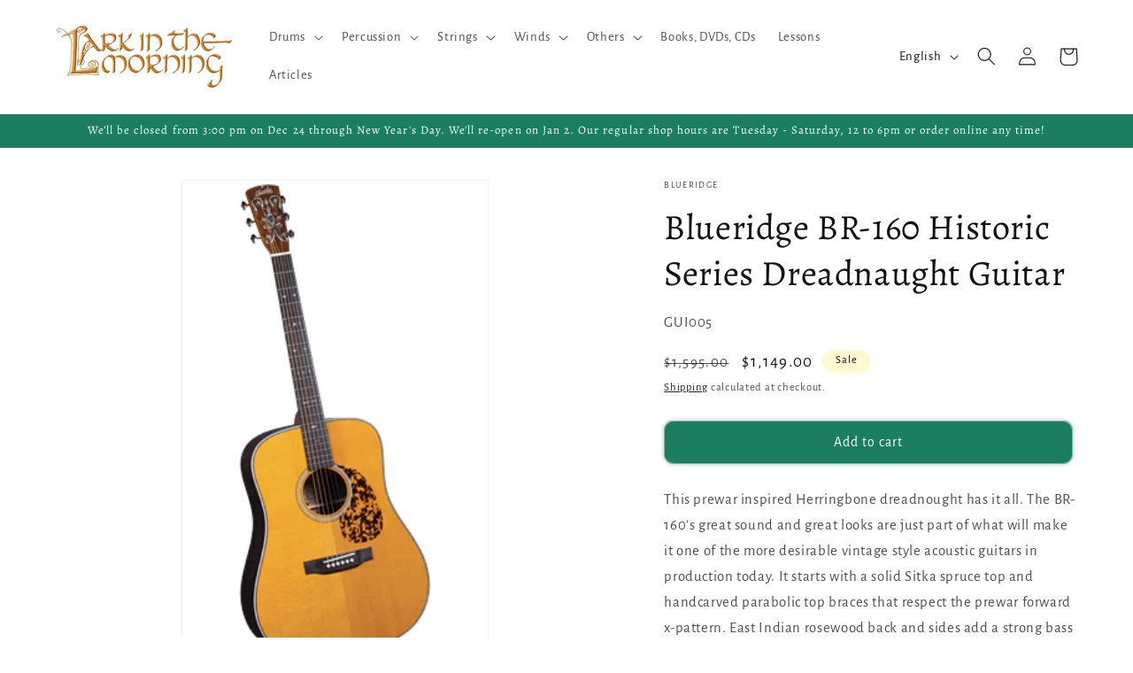

--- FILE ---
content_type: text/html; charset=utf-8
request_url: https://larkinthemorning.com/products/blueridge-br-160-historic-series-dreadnaught-guitar
body_size: 55084
content:
<!doctype html>
<html class="no-js" lang="en">
  <head>


    <meta charset="utf-8">
    <meta http-equiv="X-UA-Compatible" content="IE=edge">
    <meta name="viewport" content="width=device-width,initial-scale=1">
    <meta name="theme-color" content="">
    <link rel="canonical" href="https://larkinthemorning.com/products/blueridge-br-160-historic-series-dreadnaught-guitar">
    <link rel="preconnect" href="https://cdn.shopify.com" crossorigin><link rel="icon" type="image/png" href="//larkinthemorning.com/cdn/shop/files/Lark_Favicon.png?crop=center&height=32&v=1686794501&width=32"><link rel="preconnect" href="https://fonts.shopifycdn.com" crossorigin><!-- Google Tag Manager -->
<script>(function(w,d,s,l,i){w[l]=w[l]||[];w[l].push({'gtm.start':
    new Date().getTime(),event:'gtm.js'});var f=d.getElementsByTagName(s)[0],
    j=d.createElement(s),dl=l!='dataLayer'?'&l='+l:'';j.async=true;j.src=
    'https://www.googletagmanager.com/gtm.js?id='+i+dl;f.parentNode.insertBefore(j,f);
})(window,document,'script','dataLayer','GTM-54QDJ3J');

</script>
<!-- End Google Tag Manager -->
    
    <title>
      Blueridge BR-160 Historic Series Dreadnaught Guitar
 &ndash; Lark in the Morning</title>

    
      <meta name="description" content="This prewar inspired Herringbone dreadnought has it all. The BR-160’s great sound and great looks are just part of what will make it one of the more desirable vintage style acoustic guitars in production today. It starts with a solid Sitka spruce top and handcarved parabolic top braces that respect the prewar forward x">
    

    

<meta property="og:site_name" content="Lark in the Morning">
<meta property="og:url" content="https://larkinthemorning.com/products/blueridge-br-160-historic-series-dreadnaught-guitar">
<meta property="og:title" content="Blueridge BR-160 Historic Series Dreadnaught Guitar">
<meta property="og:type" content="product">
<meta property="og:description" content="This prewar inspired Herringbone dreadnought has it all. The BR-160’s great sound and great looks are just part of what will make it one of the more desirable vintage style acoustic guitars in production today. It starts with a solid Sitka spruce top and handcarved parabolic top braces that respect the prewar forward x"><meta property="og:image" content="http://larkinthemorning.com/cdn/shop/products/guitars-blueridge-br-160-historic-series-dreadnaught-guitar-11958078439520.png?v=1739306973">
  <meta property="og:image:secure_url" content="https://larkinthemorning.com/cdn/shop/products/guitars-blueridge-br-160-historic-series-dreadnaught-guitar-11958078439520.png?v=1739306973">
  <meta property="og:image:width" content="246">
  <meta property="og:image:height" content="390"><meta property="og:price:amount" content="1,149.00">
  <meta property="og:price:currency" content="USD"><meta name="twitter:card" content="summary_large_image">
<meta name="twitter:title" content="Blueridge BR-160 Historic Series Dreadnaught Guitar">
<meta name="twitter:description" content="This prewar inspired Herringbone dreadnought has it all. The BR-160’s great sound and great looks are just part of what will make it one of the more desirable vintage style acoustic guitars in production today. It starts with a solid Sitka spruce top and handcarved parabolic top braces that respect the prewar forward x">


    <script src="//larkinthemorning.com/cdn/shop/t/22/assets/constants.js?v=95358004781563950421726351451" defer="defer"></script>
    <script src="//larkinthemorning.com/cdn/shop/t/22/assets/pubsub.js?v=2921868252632587581726351451" defer="defer"></script>
    <script src="//larkinthemorning.com/cdn/shop/t/22/assets/global.js?v=127210358271191040921726351451" defer="defer"></script>
    <script>window.performance && window.performance.mark && window.performance.mark('shopify.content_for_header.start');</script><meta name="google-site-verification" content="EWB9k2P4fkYxhV2uPuXDygivWARROGIDtJsfL_VwgD0">
<meta id="shopify-digital-wallet" name="shopify-digital-wallet" content="/18140429/digital_wallets/dialog">
<meta name="shopify-checkout-api-token" content="4d11ae43e6ef0c3a40b21bdf94bafa0a">
<meta id="in-context-paypal-metadata" data-shop-id="18140429" data-venmo-supported="true" data-environment="production" data-locale="en_US" data-paypal-v4="true" data-currency="USD">
<link rel="alternate" hreflang="x-default" href="https://larkinthemorning.com/products/blueridge-br-160-historic-series-dreadnaught-guitar">
<link rel="alternate" hreflang="ja" href="https://larkinthemorning.com/ja/products/blueridge-br-160-historic-series-dreadnaught-guitar">
<link rel="alternate" hreflang="ja-JP" href="https://jp.larkinthemorning.com/products/blueridge-br-160-historic-series-dreadnaught-guitar">
<link rel="alternate" hreflang="en-JP" href="https://jp.larkinthemorning.com/en/products/blueridge-br-160-historic-series-dreadnaught-guitar">
<link rel="alternate" type="application/json+oembed" href="https://larkinthemorning.com/products/blueridge-br-160-historic-series-dreadnaught-guitar.oembed">
<script async="async" src="/checkouts/internal/preloads.js?locale=en-US"></script>
<link rel="preconnect" href="https://shop.app" crossorigin="anonymous">
<script async="async" src="https://shop.app/checkouts/internal/preloads.js?locale=en-US&shop_id=18140429" crossorigin="anonymous"></script>
<script id="apple-pay-shop-capabilities" type="application/json">{"shopId":18140429,"countryCode":"US","currencyCode":"USD","merchantCapabilities":["supports3DS"],"merchantId":"gid:\/\/shopify\/Shop\/18140429","merchantName":"Lark in the Morning","requiredBillingContactFields":["postalAddress","email","phone"],"requiredShippingContactFields":["postalAddress","email","phone"],"shippingType":"shipping","supportedNetworks":["visa","masterCard","amex","discover","elo","jcb"],"total":{"type":"pending","label":"Lark in the Morning","amount":"1.00"},"shopifyPaymentsEnabled":true,"supportsSubscriptions":true}</script>
<script id="shopify-features" type="application/json">{"accessToken":"4d11ae43e6ef0c3a40b21bdf94bafa0a","betas":["rich-media-storefront-analytics"],"domain":"larkinthemorning.com","predictiveSearch":true,"shopId":18140429,"locale":"en"}</script>
<script>var Shopify = Shopify || {};
Shopify.shop = "litm.myshopify.com";
Shopify.locale = "en";
Shopify.currency = {"active":"USD","rate":"1.0"};
Shopify.country = "US";
Shopify.theme = {"name":"Copy of ADA Compliant Dawn","id":138185572526,"schema_name":"Dawn","schema_version":"9.0.0","theme_store_id":887,"role":"main"};
Shopify.theme.handle = "null";
Shopify.theme.style = {"id":null,"handle":null};
Shopify.cdnHost = "larkinthemorning.com/cdn";
Shopify.routes = Shopify.routes || {};
Shopify.routes.root = "/";</script>
<script type="module">!function(o){(o.Shopify=o.Shopify||{}).modules=!0}(window);</script>
<script>!function(o){function n(){var o=[];function n(){o.push(Array.prototype.slice.apply(arguments))}return n.q=o,n}var t=o.Shopify=o.Shopify||{};t.loadFeatures=n(),t.autoloadFeatures=n()}(window);</script>
<script>
  window.ShopifyPay = window.ShopifyPay || {};
  window.ShopifyPay.apiHost = "shop.app\/pay";
  window.ShopifyPay.redirectState = null;
</script>
<script id="shop-js-analytics" type="application/json">{"pageType":"product"}</script>
<script defer="defer" async type="module" src="//larkinthemorning.com/cdn/shopifycloud/shop-js/modules/v2/client.init-shop-cart-sync_DtuiiIyl.en.esm.js"></script>
<script defer="defer" async type="module" src="//larkinthemorning.com/cdn/shopifycloud/shop-js/modules/v2/chunk.common_CUHEfi5Q.esm.js"></script>
<script type="module">
  await import("//larkinthemorning.com/cdn/shopifycloud/shop-js/modules/v2/client.init-shop-cart-sync_DtuiiIyl.en.esm.js");
await import("//larkinthemorning.com/cdn/shopifycloud/shop-js/modules/v2/chunk.common_CUHEfi5Q.esm.js");

  window.Shopify.SignInWithShop?.initShopCartSync?.({"fedCMEnabled":true,"windoidEnabled":true});

</script>
<script defer="defer" async type="module" src="//larkinthemorning.com/cdn/shopifycloud/shop-js/modules/v2/client.payment-terms_CAtGlQYS.en.esm.js"></script>
<script defer="defer" async type="module" src="//larkinthemorning.com/cdn/shopifycloud/shop-js/modules/v2/chunk.common_CUHEfi5Q.esm.js"></script>
<script defer="defer" async type="module" src="//larkinthemorning.com/cdn/shopifycloud/shop-js/modules/v2/chunk.modal_BewljZkx.esm.js"></script>
<script type="module">
  await import("//larkinthemorning.com/cdn/shopifycloud/shop-js/modules/v2/client.payment-terms_CAtGlQYS.en.esm.js");
await import("//larkinthemorning.com/cdn/shopifycloud/shop-js/modules/v2/chunk.common_CUHEfi5Q.esm.js");
await import("//larkinthemorning.com/cdn/shopifycloud/shop-js/modules/v2/chunk.modal_BewljZkx.esm.js");

  
</script>
<script>
  window.Shopify = window.Shopify || {};
  if (!window.Shopify.featureAssets) window.Shopify.featureAssets = {};
  window.Shopify.featureAssets['shop-js'] = {"shop-cart-sync":["modules/v2/client.shop-cart-sync_DFoTY42P.en.esm.js","modules/v2/chunk.common_CUHEfi5Q.esm.js"],"init-fed-cm":["modules/v2/client.init-fed-cm_D2UNy1i2.en.esm.js","modules/v2/chunk.common_CUHEfi5Q.esm.js"],"init-shop-email-lookup-coordinator":["modules/v2/client.init-shop-email-lookup-coordinator_BQEe2rDt.en.esm.js","modules/v2/chunk.common_CUHEfi5Q.esm.js"],"shop-cash-offers":["modules/v2/client.shop-cash-offers_3CTtReFF.en.esm.js","modules/v2/chunk.common_CUHEfi5Q.esm.js","modules/v2/chunk.modal_BewljZkx.esm.js"],"shop-button":["modules/v2/client.shop-button_C6oxCjDL.en.esm.js","modules/v2/chunk.common_CUHEfi5Q.esm.js"],"init-windoid":["modules/v2/client.init-windoid_5pix8xhK.en.esm.js","modules/v2/chunk.common_CUHEfi5Q.esm.js"],"avatar":["modules/v2/client.avatar_BTnouDA3.en.esm.js"],"init-shop-cart-sync":["modules/v2/client.init-shop-cart-sync_DtuiiIyl.en.esm.js","modules/v2/chunk.common_CUHEfi5Q.esm.js"],"shop-toast-manager":["modules/v2/client.shop-toast-manager_BYv_8cH1.en.esm.js","modules/v2/chunk.common_CUHEfi5Q.esm.js"],"pay-button":["modules/v2/client.pay-button_FnF9EIkY.en.esm.js","modules/v2/chunk.common_CUHEfi5Q.esm.js"],"shop-login-button":["modules/v2/client.shop-login-button_CH1KUpOf.en.esm.js","modules/v2/chunk.common_CUHEfi5Q.esm.js","modules/v2/chunk.modal_BewljZkx.esm.js"],"init-customer-accounts-sign-up":["modules/v2/client.init-customer-accounts-sign-up_aj7QGgYS.en.esm.js","modules/v2/client.shop-login-button_CH1KUpOf.en.esm.js","modules/v2/chunk.common_CUHEfi5Q.esm.js","modules/v2/chunk.modal_BewljZkx.esm.js"],"init-shop-for-new-customer-accounts":["modules/v2/client.init-shop-for-new-customer-accounts_NbnYRf_7.en.esm.js","modules/v2/client.shop-login-button_CH1KUpOf.en.esm.js","modules/v2/chunk.common_CUHEfi5Q.esm.js","modules/v2/chunk.modal_BewljZkx.esm.js"],"init-customer-accounts":["modules/v2/client.init-customer-accounts_ppedhqCH.en.esm.js","modules/v2/client.shop-login-button_CH1KUpOf.en.esm.js","modules/v2/chunk.common_CUHEfi5Q.esm.js","modules/v2/chunk.modal_BewljZkx.esm.js"],"shop-follow-button":["modules/v2/client.shop-follow-button_CMIBBa6u.en.esm.js","modules/v2/chunk.common_CUHEfi5Q.esm.js","modules/v2/chunk.modal_BewljZkx.esm.js"],"lead-capture":["modules/v2/client.lead-capture_But0hIyf.en.esm.js","modules/v2/chunk.common_CUHEfi5Q.esm.js","modules/v2/chunk.modal_BewljZkx.esm.js"],"checkout-modal":["modules/v2/client.checkout-modal_BBxc70dQ.en.esm.js","modules/v2/chunk.common_CUHEfi5Q.esm.js","modules/v2/chunk.modal_BewljZkx.esm.js"],"shop-login":["modules/v2/client.shop-login_hM3Q17Kl.en.esm.js","modules/v2/chunk.common_CUHEfi5Q.esm.js","modules/v2/chunk.modal_BewljZkx.esm.js"],"payment-terms":["modules/v2/client.payment-terms_CAtGlQYS.en.esm.js","modules/v2/chunk.common_CUHEfi5Q.esm.js","modules/v2/chunk.modal_BewljZkx.esm.js"]};
</script>
<script>(function() {
  var isLoaded = false;
  function asyncLoad() {
    if (isLoaded) return;
    isLoaded = true;
    var urls = ["\/\/cdn.shopify.com\/proxy\/c614cc330c65048bc97155ecb78302357f084a096aef7fb3580a33392b74fb74\/bingshoppingtool-t2app-prod.trafficmanager.net\/uet\/tracking_script?shop=litm.myshopify.com\u0026sp-cache-control=cHVibGljLCBtYXgtYWdlPTkwMA"];
    for (var i = 0; i < urls.length; i++) {
      var s = document.createElement('script');
      s.type = 'text/javascript';
      s.async = true;
      s.src = urls[i];
      var x = document.getElementsByTagName('script')[0];
      x.parentNode.insertBefore(s, x);
    }
  };
  if(window.attachEvent) {
    window.attachEvent('onload', asyncLoad);
  } else {
    window.addEventListener('load', asyncLoad, false);
  }
})();</script>
<script id="__st">var __st={"a":18140429,"offset":-28800,"reqid":"4923d789-cd98-445a-8214-e380e36c9513-1766976197","pageurl":"larkinthemorning.com\/products\/blueridge-br-160-historic-series-dreadnaught-guitar","u":"1cd85ac194da","p":"product","rtyp":"product","rid":2289440751712};</script>
<script>window.ShopifyPaypalV4VisibilityTracking = true;</script>
<script id="captcha-bootstrap">!function(){'use strict';const t='contact',e='account',n='new_comment',o=[[t,t],['blogs',n],['comments',n],[t,'customer']],c=[[e,'customer_login'],[e,'guest_login'],[e,'recover_customer_password'],[e,'create_customer']],r=t=>t.map((([t,e])=>`form[action*='/${t}']:not([data-nocaptcha='true']) input[name='form_type'][value='${e}']`)).join(','),a=t=>()=>t?[...document.querySelectorAll(t)].map((t=>t.form)):[];function s(){const t=[...o],e=r(t);return a(e)}const i='password',u='form_key',d=['recaptcha-v3-token','g-recaptcha-response','h-captcha-response',i],f=()=>{try{return window.sessionStorage}catch{return}},m='__shopify_v',_=t=>t.elements[u];function p(t,e,n=!1){try{const o=window.sessionStorage,c=JSON.parse(o.getItem(e)),{data:r}=function(t){const{data:e,action:n}=t;return t[m]||n?{data:e,action:n}:{data:t,action:n}}(c);for(const[e,n]of Object.entries(r))t.elements[e]&&(t.elements[e].value=n);n&&o.removeItem(e)}catch(o){console.error('form repopulation failed',{error:o})}}const l='form_type',E='cptcha';function T(t){t.dataset[E]=!0}const w=window,h=w.document,L='Shopify',v='ce_forms',y='captcha';let A=!1;((t,e)=>{const n=(g='f06e6c50-85a8-45c8-87d0-21a2b65856fe',I='https://cdn.shopify.com/shopifycloud/storefront-forms-hcaptcha/ce_storefront_forms_captcha_hcaptcha.v1.5.2.iife.js',D={infoText:'Protected by hCaptcha',privacyText:'Privacy',termsText:'Terms'},(t,e,n)=>{const o=w[L][v],c=o.bindForm;if(c)return c(t,g,e,D).then(n);var r;o.q.push([[t,g,e,D],n]),r=I,A||(h.body.append(Object.assign(h.createElement('script'),{id:'captcha-provider',async:!0,src:r})),A=!0)});var g,I,D;w[L]=w[L]||{},w[L][v]=w[L][v]||{},w[L][v].q=[],w[L][y]=w[L][y]||{},w[L][y].protect=function(t,e){n(t,void 0,e),T(t)},Object.freeze(w[L][y]),function(t,e,n,w,h,L){const[v,y,A,g]=function(t,e,n){const i=e?o:[],u=t?c:[],d=[...i,...u],f=r(d),m=r(i),_=r(d.filter((([t,e])=>n.includes(e))));return[a(f),a(m),a(_),s()]}(w,h,L),I=t=>{const e=t.target;return e instanceof HTMLFormElement?e:e&&e.form},D=t=>v().includes(t);t.addEventListener('submit',(t=>{const e=I(t);if(!e)return;const n=D(e)&&!e.dataset.hcaptchaBound&&!e.dataset.recaptchaBound,o=_(e),c=g().includes(e)&&(!o||!o.value);(n||c)&&t.preventDefault(),c&&!n&&(function(t){try{if(!f())return;!function(t){const e=f();if(!e)return;const n=_(t);if(!n)return;const o=n.value;o&&e.removeItem(o)}(t);const e=Array.from(Array(32),(()=>Math.random().toString(36)[2])).join('');!function(t,e){_(t)||t.append(Object.assign(document.createElement('input'),{type:'hidden',name:u})),t.elements[u].value=e}(t,e),function(t,e){const n=f();if(!n)return;const o=[...t.querySelectorAll(`input[type='${i}']`)].map((({name:t})=>t)),c=[...d,...o],r={};for(const[a,s]of new FormData(t).entries())c.includes(a)||(r[a]=s);n.setItem(e,JSON.stringify({[m]:1,action:t.action,data:r}))}(t,e)}catch(e){console.error('failed to persist form',e)}}(e),e.submit())}));const S=(t,e)=>{t&&!t.dataset[E]&&(n(t,e.some((e=>e===t))),T(t))};for(const o of['focusin','change'])t.addEventListener(o,(t=>{const e=I(t);D(e)&&S(e,y())}));const B=e.get('form_key'),M=e.get(l),P=B&&M;t.addEventListener('DOMContentLoaded',(()=>{const t=y();if(P)for(const e of t)e.elements[l].value===M&&p(e,B);[...new Set([...A(),...v().filter((t=>'true'===t.dataset.shopifyCaptcha))])].forEach((e=>S(e,t)))}))}(h,new URLSearchParams(w.location.search),n,t,e,['guest_login'])})(!0,!0)}();</script>
<script integrity="sha256-4kQ18oKyAcykRKYeNunJcIwy7WH5gtpwJnB7kiuLZ1E=" data-source-attribution="shopify.loadfeatures" defer="defer" src="//larkinthemorning.com/cdn/shopifycloud/storefront/assets/storefront/load_feature-a0a9edcb.js" crossorigin="anonymous"></script>
<script crossorigin="anonymous" defer="defer" src="//larkinthemorning.com/cdn/shopifycloud/storefront/assets/shopify_pay/storefront-65b4c6d7.js?v=20250812"></script>
<script data-source-attribution="shopify.dynamic_checkout.dynamic.init">var Shopify=Shopify||{};Shopify.PaymentButton=Shopify.PaymentButton||{isStorefrontPortableWallets:!0,init:function(){window.Shopify.PaymentButton.init=function(){};var t=document.createElement("script");t.src="https://larkinthemorning.com/cdn/shopifycloud/portable-wallets/latest/portable-wallets.en.js",t.type="module",document.head.appendChild(t)}};
</script>
<script data-source-attribution="shopify.dynamic_checkout.buyer_consent">
  function portableWalletsHideBuyerConsent(e){var t=document.getElementById("shopify-buyer-consent"),n=document.getElementById("shopify-subscription-policy-button");t&&n&&(t.classList.add("hidden"),t.setAttribute("aria-hidden","true"),n.removeEventListener("click",e))}function portableWalletsShowBuyerConsent(e){var t=document.getElementById("shopify-buyer-consent"),n=document.getElementById("shopify-subscription-policy-button");t&&n&&(t.classList.remove("hidden"),t.removeAttribute("aria-hidden"),n.addEventListener("click",e))}window.Shopify?.PaymentButton&&(window.Shopify.PaymentButton.hideBuyerConsent=portableWalletsHideBuyerConsent,window.Shopify.PaymentButton.showBuyerConsent=portableWalletsShowBuyerConsent);
</script>
<script data-source-attribution="shopify.dynamic_checkout.cart.bootstrap">document.addEventListener("DOMContentLoaded",(function(){function t(){return document.querySelector("shopify-accelerated-checkout-cart, shopify-accelerated-checkout")}if(t())Shopify.PaymentButton.init();else{new MutationObserver((function(e,n){t()&&(Shopify.PaymentButton.init(),n.disconnect())})).observe(document.body,{childList:!0,subtree:!0})}}));
</script>
<script id='scb4127' type='text/javascript' async='' src='https://larkinthemorning.com/cdn/shopifycloud/privacy-banner/storefront-banner.js'></script><link id="shopify-accelerated-checkout-styles" rel="stylesheet" media="screen" href="https://larkinthemorning.com/cdn/shopifycloud/portable-wallets/latest/accelerated-checkout-backwards-compat.css" crossorigin="anonymous">
<style id="shopify-accelerated-checkout-cart">
        #shopify-buyer-consent {
  margin-top: 1em;
  display: inline-block;
  width: 100%;
}

#shopify-buyer-consent.hidden {
  display: none;
}

#shopify-subscription-policy-button {
  background: none;
  border: none;
  padding: 0;
  text-decoration: underline;
  font-size: inherit;
  cursor: pointer;
}

#shopify-subscription-policy-button::before {
  box-shadow: none;
}

      </style>
<script id="sections-script" data-sections="header" defer="defer" src="//larkinthemorning.com/cdn/shop/t/22/compiled_assets/scripts.js?2491"></script>
<script>window.performance && window.performance.mark && window.performance.mark('shopify.content_for_header.end');</script>


    <style data-shopify>
      @font-face {
  font-family: "Alegreya Sans";
  font-weight: 400;
  font-style: normal;
  font-display: swap;
  src: url("//larkinthemorning.com/cdn/fonts/alegreya_sans/alegreyasans_n4.e332e76eefe545db0f9180cd382ce06e2f88055f.woff2") format("woff2"),
       url("//larkinthemorning.com/cdn/fonts/alegreya_sans/alegreyasans_n4.2f538e6a7581234d2f67054a40fbfd36d80c2e56.woff") format("woff");
}

      @font-face {
  font-family: "Alegreya Sans";
  font-weight: 700;
  font-style: normal;
  font-display: swap;
  src: url("//larkinthemorning.com/cdn/fonts/alegreya_sans/alegreyasans_n7.3d9476fb0ebeda6ade9688d66cdb9524e329b866.woff2") format("woff2"),
       url("//larkinthemorning.com/cdn/fonts/alegreya_sans/alegreyasans_n7.f29cc7ebdc42d1112e7f77e7b4655fa02c985111.woff") format("woff");
}

      @font-face {
  font-family: "Alegreya Sans";
  font-weight: 400;
  font-style: italic;
  font-display: swap;
  src: url("//larkinthemorning.com/cdn/fonts/alegreya_sans/alegreyasans_i4.7156278bb23e48db294dc221d52a46fdc0183947.woff2") format("woff2"),
       url("//larkinthemorning.com/cdn/fonts/alegreya_sans/alegreyasans_i4.7283a068f87063ea0a478d58f299dd97afe5e064.woff") format("woff");
}

      @font-face {
  font-family: "Alegreya Sans";
  font-weight: 700;
  font-style: italic;
  font-display: swap;
  src: url("//larkinthemorning.com/cdn/fonts/alegreya_sans/alegreyasans_i7.55aed94c5c86deedc38bc8fc0b8f7fe64ec06c3a.woff2") format("woff2"),
       url("//larkinthemorning.com/cdn/fonts/alegreya_sans/alegreyasans_i7.b894eb092626c7721e865b7909f1ef5f5df8d3ac.woff") format("woff");
}

      @font-face {
  font-family: Alegreya;
  font-weight: 400;
  font-style: normal;
  font-display: swap;
  src: url("//larkinthemorning.com/cdn/fonts/alegreya/alegreya_n4.9d59d35c9865f13cc7223c9847768350c0c7301a.woff2") format("woff2"),
       url("//larkinthemorning.com/cdn/fonts/alegreya/alegreya_n4.a883043573688913d15d350b7a40349399b2ef99.woff") format("woff");
}


      :root {
        --font-body-family: "Alegreya Sans", sans-serif;
        --font-body-style: normal;
        --font-body-weight: 400;
        --font-body-weight-bold: 700;

        --font-heading-family: Alegreya, serif;
        --font-heading-style: normal;
        --font-heading-weight: 400;

        --font-body-scale: 1.05;
        --font-heading-scale: 0.9523809523809523;

        --color-base-text: 18, 18, 18;
        --color-shadow: 18, 18, 18;
        --color-base-background-1: 255, 255, 255;
        --color-base-background-2: 255, 248, 209;
        --color-base-solid-button-labels: 255, 255, 255;
        --color-base-outline-button-labels: 0, 0, 0;
        --color-base-accent-1: 28, 126, 96;
        --color-base-accent-2: 80, 66, 91;
        --payment-terms-background-color: #ffffff;

        --gradient-base-background-1: #ffffff;
        --gradient-base-background-2: #fff8d1;
        --gradient-base-accent-1: #1c7e60;
        --gradient-base-accent-2: #50425b;

        --media-padding: px;
        --media-border-opacity: 0.05;
        --media-border-width: 1px;
        --media-radius: 0px;
        --media-shadow-opacity: 0.0;
        --media-shadow-horizontal-offset: 0px;
        --media-shadow-vertical-offset: 4px;
        --media-shadow-blur-radius: 5px;
        --media-shadow-visible: 0;

        --page-width: 120rem;
        --page-width-margin: 0rem;

        --product-card-image-padding: 0.0rem;
        --product-card-corner-radius: 0.0rem;
        --product-card-text-alignment: left;
        --product-card-border-width: 0.1rem;
        --product-card-border-opacity: 0.1;
        --product-card-shadow-opacity: 0.4;
        --product-card-shadow-visible: 1;
        --product-card-shadow-horizontal-offset: 0.2rem;
        --product-card-shadow-vertical-offset: 0.4rem;
        --product-card-shadow-blur-radius: 0.5rem;

        --collection-card-image-padding: 0.0rem;
        --collection-card-corner-radius: 0.0rem;
        --collection-card-text-alignment: left;
        --collection-card-border-width: 0.1rem;
        --collection-card-border-opacity: 0.1;
        --collection-card-shadow-opacity: 0.4;
        --collection-card-shadow-visible: 1;
        --collection-card-shadow-horizontal-offset: 0.2rem;
        --collection-card-shadow-vertical-offset: 0.4rem;
        --collection-card-shadow-blur-radius: 0.5rem;

        --blog-card-image-padding: 0.0rem;
        --blog-card-corner-radius: 0.2rem;
        --blog-card-text-alignment: left;
        --blog-card-border-width: 0.1rem;
        --blog-card-border-opacity: 0.1;
        --blog-card-shadow-opacity: 0.4;
        --blog-card-shadow-visible: 1;
        --blog-card-shadow-horizontal-offset: 0.2rem;
        --blog-card-shadow-vertical-offset: 0.4rem;
        --blog-card-shadow-blur-radius: 0.5rem;

        --badge-corner-radius: 4.0rem;

        --popup-border-width: 1px;
        --popup-border-opacity: 0.1;
        --popup-corner-radius: 0px;
        --popup-shadow-opacity: 0.0;
        --popup-shadow-horizontal-offset: 0px;
        --popup-shadow-vertical-offset: 4px;
        --popup-shadow-blur-radius: 5px;

        --drawer-border-width: 1px;
        --drawer-border-opacity: 0.1;
        --drawer-shadow-opacity: 0.0;
        --drawer-shadow-horizontal-offset: 0px;
        --drawer-shadow-vertical-offset: 4px;
        --drawer-shadow-blur-radius: 5px;

        --spacing-sections-desktop: 0px;
        --spacing-sections-mobile: 0px;

        --grid-desktop-vertical-spacing: 8px;
        --grid-desktop-horizontal-spacing: 8px;
        --grid-mobile-vertical-spacing: 4px;
        --grid-mobile-horizontal-spacing: 4px;

        --text-boxes-border-opacity: 0.1;
        --text-boxes-border-width: 1px;
        --text-boxes-radius: 0px;
        --text-boxes-shadow-opacity: 0.4;
        --text-boxes-shadow-visible: 1;
        --text-boxes-shadow-horizontal-offset: 2px;
        --text-boxes-shadow-vertical-offset: 4px;
        --text-boxes-shadow-blur-radius: 5px;

        --buttons-radius: 10px;
        --buttons-radius-outset: 11px;
        --buttons-border-width: 1px;
        --buttons-border-opacity: 0.55;
        --buttons-shadow-opacity: 0.3;
        --buttons-shadow-visible: 1;
        --buttons-shadow-horizontal-offset: 0px;
        --buttons-shadow-vertical-offset: 0px;
        --buttons-shadow-blur-radius: 5px;
        --buttons-border-offset: 0.3px;

        --inputs-radius: 0px;
        --inputs-border-width: 1px;
        --inputs-border-opacity: 0.55;
        --inputs-shadow-opacity: 0.0;
        --inputs-shadow-horizontal-offset: 0px;
        --inputs-margin-offset: 0px;
        --inputs-shadow-vertical-offset: 4px;
        --inputs-shadow-blur-radius: 5px;
        --inputs-radius-outset: 0px;

        --variant-pills-radius: 40px;
        --variant-pills-border-width: 1px;
        --variant-pills-border-opacity: 0.55;
        --variant-pills-shadow-opacity: 0.0;
        --variant-pills-shadow-horizontal-offset: 0px;
        --variant-pills-shadow-vertical-offset: 4px;
        --variant-pills-shadow-blur-radius: 5px;
      }

      *,
      *::before,
      *::after {
        box-sizing: inherit;
      }

      html {
        box-sizing: border-box;
        font-size: calc(var(--font-body-scale) * 62.5%);
        height: 100%;
      }

      body {
        display: grid;
        grid-template-rows: auto auto 1fr auto;
        grid-template-columns: 100%;
        min-height: 100%;
        margin: 0;
        font-size: 1.5rem;
        letter-spacing: 0.06rem;
        line-height: calc(1 + 0.8 / var(--font-body-scale));
        font-family: var(--font-body-family);
        font-style: var(--font-body-style);
        font-weight: var(--font-body-weight);
      }

      @media screen and (min-width: 750px) {
        body {
          font-size: 1.6rem;
        }
      }
    </style>

    <link href="//larkinthemorning.com/cdn/shop/t/22/assets/base.css?v=140624990073879848751726351451" rel="stylesheet" type="text/css" media="all" />
<link rel="preload" as="font" href="//larkinthemorning.com/cdn/fonts/alegreya_sans/alegreyasans_n4.e332e76eefe545db0f9180cd382ce06e2f88055f.woff2" type="font/woff2" crossorigin><link rel="preload" as="font" href="//larkinthemorning.com/cdn/fonts/alegreya/alegreya_n4.9d59d35c9865f13cc7223c9847768350c0c7301a.woff2" type="font/woff2" crossorigin><link rel="stylesheet" href="//larkinthemorning.com/cdn/shop/t/22/assets/component-predictive-search.css?v=85913294783299393391726351451" media="print" onload="this.media='all'"><script>document.documentElement.className = document.documentElement.className.replace('no-js', 'js');
    if (Shopify.designMode) {
      document.documentElement.classList.add('shopify-design-mode');
    }
    </script>
   <link href="//larkinthemorning.com/cdn/shop/t/22/assets/custom.css?2491" rel="stylesheet" type="text/css" media="all" />
   
<div id="shopify-section-filter-menu-settings" class="shopify-section">




</div>
    <script>
    window.Shopify = window.Shopify || {theme: {id: 138185572526, role: 'main' } };
    window._template = {
        directory: "",
        name: "product",
        suffix: ""
    }
  </script> 
                <script src="https://cdn.intelligems.io/a5f1e89d569d.js"></script>
<script src="https://cdnjs.cloudflare.com/ajax/libs/jquery/3.3.1/jquery.min.js" integrity="sha256-FgpCb/KJQlLNfOu91ta32o/NMZxltwRo8QtmkMRdAu8=" crossorigin="anonymous"></script>
<!-- BEGIN app block: shopify://apps/judge-me-reviews/blocks/judgeme_core/61ccd3b1-a9f2-4160-9fe9-4fec8413e5d8 --><!-- Start of Judge.me Core -->




<link rel="dns-prefetch" href="https://cdnwidget.judge.me">
<link rel="dns-prefetch" href="https://cdn.judge.me">
<link rel="dns-prefetch" href="https://cdn1.judge.me">
<link rel="dns-prefetch" href="https://api.judge.me">

<script data-cfasync='false' class='jdgm-settings-script'>window.jdgmSettings={"pagination":5,"disable_web_reviews":false,"badge_no_review_text":"No reviews","badge_n_reviews_text":"{{ n }} review/reviews","hide_badge_preview_if_no_reviews":true,"badge_hide_text":false,"enforce_center_preview_badge":false,"widget_title":"Customer Reviews","widget_open_form_text":"Write a review","widget_close_form_text":"Cancel review","widget_refresh_page_text":"Refresh page","widget_summary_text":"Based on {{ number_of_reviews }} review/reviews","widget_no_review_text":"Be the first to write a review","widget_name_field_text":"Display name","widget_verified_name_field_text":"Verified Name (public)","widget_name_placeholder_text":"Display name","widget_required_field_error_text":"This field is required.","widget_email_field_text":"Email address","widget_verified_email_field_text":"Verified Email (private, can not be edited)","widget_email_placeholder_text":"Your email address","widget_email_field_error_text":"Please enter a valid email address.","widget_rating_field_text":"Rating","widget_review_title_field_text":"Review Title","widget_review_title_placeholder_text":"Give your review a title","widget_review_body_field_text":"Review content","widget_review_body_placeholder_text":"Start writing here...","widget_pictures_field_text":"Picture/Video (optional)","widget_submit_review_text":"Submit Review","widget_submit_verified_review_text":"Submit Verified Review","widget_submit_success_msg_with_auto_publish":"Thank you! Please refresh the page in a few moments to see your review. You can remove or edit your review by logging into \u003ca href='https://judge.me/login' target='_blank' rel='nofollow noopener'\u003eJudge.me\u003c/a\u003e","widget_submit_success_msg_no_auto_publish":"Thank you! Your review will be published as soon as it is approved by the shop admin. You can remove or edit your review by logging into \u003ca href='https://judge.me/login' target='_blank' rel='nofollow noopener'\u003eJudge.me\u003c/a\u003e","widget_show_default_reviews_out_of_total_text":"Showing {{ n_reviews_shown }} out of {{ n_reviews }} reviews.","widget_show_all_link_text":"Show all","widget_show_less_link_text":"Show less","widget_author_said_text":"{{ reviewer_name }} said:","widget_days_text":"{{ n }} days ago","widget_weeks_text":"{{ n }} week/weeks ago","widget_months_text":"{{ n }} month/months ago","widget_years_text":"{{ n }} year/years ago","widget_yesterday_text":"Yesterday","widget_today_text":"Today","widget_replied_text":"\u003e\u003e {{ shop_name }} replied:","widget_read_more_text":"Read more","widget_reviewer_name_as_initial":"","widget_rating_filter_color":"#fbcd0a","widget_rating_filter_see_all_text":"See all reviews","widget_sorting_most_recent_text":"Most Recent","widget_sorting_highest_rating_text":"Highest Rating","widget_sorting_lowest_rating_text":"Lowest Rating","widget_sorting_with_pictures_text":"Only Pictures","widget_sorting_most_helpful_text":"Most Helpful","widget_open_question_form_text":"Ask a question","widget_reviews_subtab_text":"Reviews","widget_questions_subtab_text":"Questions","widget_question_label_text":"Question","widget_answer_label_text":"Answer","widget_question_placeholder_text":"Write your question here","widget_submit_question_text":"Submit Question","widget_question_submit_success_text":"Thank you for your question! We will notify you once it gets answered.","verified_badge_text":"Verified","verified_badge_bg_color":"","verified_badge_text_color":"","verified_badge_placement":"left-of-reviewer-name","widget_review_max_height":"","widget_hide_border":false,"widget_social_share":false,"widget_thumb":false,"widget_review_location_show":false,"widget_location_format":"","all_reviews_include_out_of_store_products":true,"all_reviews_out_of_store_text":"(out of store)","all_reviews_pagination":100,"all_reviews_product_name_prefix_text":"about","enable_review_pictures":true,"enable_question_anwser":false,"widget_theme":"default","review_date_format":"mm/dd/yyyy","default_sort_method":"most-recent","widget_product_reviews_subtab_text":"Product Reviews","widget_shop_reviews_subtab_text":"Shop Reviews","widget_other_products_reviews_text":"Reviews for other products","widget_store_reviews_subtab_text":"Store Reviews","widget_no_product_reviews_text":"Be the first to write a review for this product","widget_no_store_reviews_text":"This store hasn't received any reviews yet","widget_web_restriction_product_reviews_text":"This product hasn't received any reviews yet","widget_no_items_text":"No items found","widget_show_more_text":"Show more","widget_write_a_store_review_text":"Write a Store Review","widget_other_languages_heading":"Reviews in Other Languages","widget_translate_review_text":"Translate review to {{ language }}","widget_translating_review_text":"Translating...","widget_show_original_translation_text":"Show original ({{ language }})","widget_translate_review_failed_text":"Review couldn't be translated.","widget_translate_review_retry_text":"Retry","widget_translate_review_try_again_later_text":"Try again later","show_product_url_for_grouped_product":false,"widget_sorting_pictures_first_text":"Pictures First","show_pictures_on_all_rev_page_mobile":false,"show_pictures_on_all_rev_page_desktop":false,"floating_tab_hide_mobile_install_preference":false,"floating_tab_button_name":"★ Reviews","floating_tab_title":"Let customers speak for us","floating_tab_button_color":"","floating_tab_button_background_color":"","floating_tab_url":"","floating_tab_url_enabled":false,"floating_tab_tab_style":"text","all_reviews_text_badge_text":"Customers rate us {{ shop.metafields.judgeme.all_reviews_rating | round: 1 }}/5 based on {{ shop.metafields.judgeme.all_reviews_count }} reviews.","all_reviews_text_badge_text_branded_style":"{{ shop.metafields.judgeme.all_reviews_rating | round: 1 }} out of 5 stars based on {{ shop.metafields.judgeme.all_reviews_count }} reviews","is_all_reviews_text_badge_a_link":false,"show_stars_for_all_reviews_text_badge":false,"all_reviews_text_badge_url":"","all_reviews_text_style":"branded","all_reviews_text_color_style":"judgeme_brand_color","all_reviews_text_color":"#108474","all_reviews_text_show_jm_brand":true,"featured_carousel_show_header":true,"featured_carousel_title":"Let customers speak for us","featured_carousel_count_text":"from {{ n }} reviews","featured_carousel_add_link_to_all_reviews_page":false,"featured_carousel_url":"","featured_carousel_show_images":true,"featured_carousel_autoslide_interval":5,"featured_carousel_arrows_on_the_sides":false,"featured_carousel_height":250,"featured_carousel_width":80,"featured_carousel_image_size":0,"featured_carousel_image_height":250,"featured_carousel_arrow_color":"#eeeeee","verified_count_badge_style":"branded","verified_count_badge_orientation":"horizontal","verified_count_badge_color_style":"judgeme_brand_color","verified_count_badge_color":"#108474","is_verified_count_badge_a_link":false,"verified_count_badge_url":"","verified_count_badge_show_jm_brand":true,"widget_rating_preset_default":5,"widget_first_sub_tab":"product-reviews","widget_show_histogram":true,"widget_histogram_use_custom_color":false,"widget_pagination_use_custom_color":false,"widget_star_use_custom_color":false,"widget_verified_badge_use_custom_color":false,"widget_write_review_use_custom_color":false,"picture_reminder_submit_button":"Upload Pictures","enable_review_videos":false,"mute_video_by_default":false,"widget_sorting_videos_first_text":"Videos First","widget_review_pending_text":"Pending","featured_carousel_items_for_large_screen":3,"social_share_options_order":"Facebook,Twitter","remove_microdata_snippet":true,"disable_json_ld":false,"enable_json_ld_products":false,"preview_badge_show_question_text":false,"preview_badge_no_question_text":"No questions","preview_badge_n_question_text":"{{ number_of_questions }} question/questions","qa_badge_show_icon":false,"qa_badge_position":"same-row","remove_judgeme_branding":false,"widget_add_search_bar":false,"widget_search_bar_placeholder":"Search","widget_sorting_verified_only_text":"Verified only","featured_carousel_theme":"default","featured_carousel_show_rating":true,"featured_carousel_show_title":true,"featured_carousel_show_body":true,"featured_carousel_show_date":false,"featured_carousel_show_reviewer":true,"featured_carousel_show_product":false,"featured_carousel_header_background_color":"#108474","featured_carousel_header_text_color":"#ffffff","featured_carousel_name_product_separator":"reviewed","featured_carousel_full_star_background":"#108474","featured_carousel_empty_star_background":"#dadada","featured_carousel_vertical_theme_background":"#f9fafb","featured_carousel_verified_badge_enable":true,"featured_carousel_verified_badge_color":"#108474","featured_carousel_border_style":"round","featured_carousel_review_line_length_limit":3,"featured_carousel_more_reviews_button_text":"Read more reviews","featured_carousel_view_product_button_text":"View product","all_reviews_page_load_reviews_on":"scroll","all_reviews_page_load_more_text":"Load More Reviews","disable_fb_tab_reviews":false,"enable_ajax_cdn_cache":false,"widget_advanced_speed_features":5,"widget_public_name_text":"displayed publicly like","default_reviewer_name":"John Smith","default_reviewer_name_has_non_latin":true,"widget_reviewer_anonymous":"Anonymous","medals_widget_title":"Judge.me Review Medals","medals_widget_background_color":"#f9fafb","medals_widget_position":"footer_all_pages","medals_widget_border_color":"#f9fafb","medals_widget_verified_text_position":"left","medals_widget_use_monochromatic_version":false,"medals_widget_elements_color":"#108474","show_reviewer_avatar":true,"widget_invalid_yt_video_url_error_text":"Not a YouTube video URL","widget_max_length_field_error_text":"Please enter no more than {0} characters.","widget_show_country_flag":false,"widget_show_collected_via_shop_app":true,"widget_verified_by_shop_badge_style":"light","widget_verified_by_shop_text":"Verified by Shop","widget_show_photo_gallery":false,"widget_load_with_code_splitting":true,"widget_ugc_install_preference":false,"widget_ugc_title":"Made by us, Shared by you","widget_ugc_subtitle":"Tag us to see your picture featured in our page","widget_ugc_arrows_color":"#ffffff","widget_ugc_primary_button_text":"Buy Now","widget_ugc_primary_button_background_color":"#108474","widget_ugc_primary_button_text_color":"#ffffff","widget_ugc_primary_button_border_width":"0","widget_ugc_primary_button_border_style":"none","widget_ugc_primary_button_border_color":"#108474","widget_ugc_primary_button_border_radius":"25","widget_ugc_secondary_button_text":"Load More","widget_ugc_secondary_button_background_color":"#ffffff","widget_ugc_secondary_button_text_color":"#108474","widget_ugc_secondary_button_border_width":"2","widget_ugc_secondary_button_border_style":"solid","widget_ugc_secondary_button_border_color":"#108474","widget_ugc_secondary_button_border_radius":"25","widget_ugc_reviews_button_text":"View Reviews","widget_ugc_reviews_button_background_color":"#ffffff","widget_ugc_reviews_button_text_color":"#108474","widget_ugc_reviews_button_border_width":"2","widget_ugc_reviews_button_border_style":"solid","widget_ugc_reviews_button_border_color":"#108474","widget_ugc_reviews_button_border_radius":"25","widget_ugc_reviews_button_link_to":"judgeme-reviews-page","widget_ugc_show_post_date":true,"widget_ugc_max_width":"800","widget_rating_metafield_value_type":true,"widget_primary_color":"#108474","widget_enable_secondary_color":false,"widget_secondary_color":"#edf5f5","widget_summary_average_rating_text":"{{ average_rating }} out of 5","widget_media_grid_title":"Customer photos \u0026 videos","widget_media_grid_see_more_text":"See more","widget_round_style":false,"widget_show_product_medals":true,"widget_verified_by_judgeme_text":"Verified by Judge.me","widget_show_store_medals":true,"widget_verified_by_judgeme_text_in_store_medals":"Verified by Judge.me","widget_media_field_exceed_quantity_message":"Sorry, we can only accept {{ max_media }} for one review.","widget_media_field_exceed_limit_message":"{{ file_name }} is too large, please select a {{ media_type }} less than {{ size_limit }}MB.","widget_review_submitted_text":"Review Submitted!","widget_question_submitted_text":"Question Submitted!","widget_close_form_text_question":"Cancel","widget_write_your_answer_here_text":"Write your answer here","widget_enabled_branded_link":true,"widget_show_collected_by_judgeme":true,"widget_reviewer_name_color":"","widget_write_review_text_color":"","widget_write_review_bg_color":"","widget_collected_by_judgeme_text":"collected by Judge.me","widget_pagination_type":"standard","widget_load_more_text":"Load More","widget_load_more_color":"#108474","widget_full_review_text":"Full Review","widget_read_more_reviews_text":"Read More Reviews","widget_read_questions_text":"Read Questions","widget_questions_and_answers_text":"Questions \u0026 Answers","widget_verified_by_text":"Verified by","widget_verified_text":"Verified","widget_number_of_reviews_text":"{{ number_of_reviews }} reviews","widget_back_button_text":"Back","widget_next_button_text":"Next","widget_custom_forms_filter_button":"Filters","custom_forms_style":"horizontal","widget_show_review_information":false,"how_reviews_are_collected":"How reviews are collected?","widget_show_review_keywords":false,"widget_gdpr_statement":"How we use your data: We'll only contact you about the review you left, and only if necessary. By submitting your review, you agree to Judge.me's \u003ca href='https://judge.me/terms' target='_blank' rel='nofollow noopener'\u003eterms\u003c/a\u003e, \u003ca href='https://judge.me/privacy' target='_blank' rel='nofollow noopener'\u003eprivacy\u003c/a\u003e and \u003ca href='https://judge.me/content-policy' target='_blank' rel='nofollow noopener'\u003econtent\u003c/a\u003e policies.","widget_multilingual_sorting_enabled":false,"widget_translate_review_content_enabled":false,"widget_translate_review_content_method":"manual","popup_widget_review_selection":"automatically_with_pictures","popup_widget_round_border_style":true,"popup_widget_show_title":true,"popup_widget_show_body":true,"popup_widget_show_reviewer":false,"popup_widget_show_product":true,"popup_widget_show_pictures":true,"popup_widget_use_review_picture":true,"popup_widget_show_on_home_page":true,"popup_widget_show_on_product_page":true,"popup_widget_show_on_collection_page":true,"popup_widget_show_on_cart_page":true,"popup_widget_position":"bottom_left","popup_widget_first_review_delay":5,"popup_widget_duration":5,"popup_widget_interval":5,"popup_widget_review_count":5,"popup_widget_hide_on_mobile":true,"review_snippet_widget_round_border_style":true,"review_snippet_widget_card_color":"#FFFFFF","review_snippet_widget_slider_arrows_background_color":"#FFFFFF","review_snippet_widget_slider_arrows_color":"#000000","review_snippet_widget_star_color":"#108474","show_product_variant":false,"all_reviews_product_variant_label_text":"Variant: ","widget_show_verified_branding":true,"widget_show_review_title_input":true,"redirect_reviewers_invited_via_email":"external_form","request_store_review_after_product_review":false,"request_review_other_products_in_order":false,"review_form_color_scheme":"default","review_form_corner_style":"square","review_form_star_color":{},"review_form_text_color":"#333333","review_form_background_color":"#ffffff","review_form_field_background_color":"#fafafa","review_form_button_color":{},"review_form_button_text_color":"#ffffff","review_form_modal_overlay_color":"#000000","review_content_screen_title_text":"How would you rate this product?","review_content_introduction_text":"We would love it if you would share a bit about your experience.","show_review_guidance_text":true,"one_star_review_guidance_text":"Poor","five_star_review_guidance_text":"Great","customer_information_screen_title_text":"About you","customer_information_introduction_text":"Please tell us more about you.","custom_questions_screen_title_text":"Your experience in more detail","custom_questions_introduction_text":"Here are a few questions to help us understand more about your experience.","review_submitted_screen_title_text":"Thanks for your review!","review_submitted_screen_thank_you_text":"We are processing it and it will appear on the store soon.","review_submitted_screen_email_verification_text":"Please confirm your email by clicking the link we just sent you. This helps us keep reviews authentic.","review_submitted_request_store_review_text":"Would you like to share your experience of shopping with us?","review_submitted_review_other_products_text":"Would you like to review these products?","store_review_screen_title_text":"Would you like to share your experience of shopping with us?","store_review_introduction_text":"We value your feedback and use it to improve. Please share any thoughts or suggestions you have.","reviewer_media_screen_title_picture_text":"Share a picture","reviewer_media_introduction_picture_text":"Upload a photo to support your review.","reviewer_media_screen_title_video_text":"Share a video","reviewer_media_introduction_video_text":"Upload a video to support your review.","reviewer_media_screen_title_picture_or_video_text":"Share a picture or video","reviewer_media_introduction_picture_or_video_text":"Upload a photo or video to support your review.","reviewer_media_youtube_url_text":"Paste your Youtube URL here","advanced_settings_next_step_button_text":"Next","advanced_settings_close_review_button_text":"Close","modal_write_review_flow":false,"write_review_flow_required_text":"Required","write_review_flow_privacy_message_text":"We respect your privacy.","write_review_flow_anonymous_text":"Post review as anonymous","write_review_flow_visibility_text":"This won't be visible to other customers.","write_review_flow_multiple_selection_help_text":"Select as many as you like","write_review_flow_single_selection_help_text":"Select one option","write_review_flow_required_field_error_text":"This field is required","write_review_flow_invalid_email_error_text":"Please enter a valid email address","write_review_flow_max_length_error_text":"Max. {{ max_length }} characters.","write_review_flow_media_upload_text":"\u003cb\u003eClick to upload\u003c/b\u003e or drag and drop","write_review_flow_gdpr_statement":"We'll only contact you about your review if necessary. By submitting your review, you agree to our \u003ca href='https://judge.me/terms' target='_blank' rel='nofollow noopener'\u003eterms and conditions\u003c/a\u003e and \u003ca href='https://judge.me/privacy' target='_blank' rel='nofollow noopener'\u003eprivacy policy\u003c/a\u003e.","rating_only_reviews_enabled":false,"show_negative_reviews_help_screen":false,"new_review_flow_help_screen_rating_threshold":3,"negative_review_resolution_screen_title_text":"Tell us more","negative_review_resolution_text":"Your experience matters to us. If there were issues with your purchase, we're here to help. Feel free to reach out to us, we'd love the opportunity to make things right.","negative_review_resolution_button_text":"Contact us","negative_review_resolution_proceed_with_review_text":"Leave a review","negative_review_resolution_subject":"Issue with purchase from {{ shop_name }}.{{ order_name }}","preview_badge_collection_page_install_status":false,"widget_review_custom_css":"","preview_badge_custom_css":"","preview_badge_stars_count":"5-stars","featured_carousel_custom_css":"","floating_tab_custom_css":"","all_reviews_widget_custom_css":"","medals_widget_custom_css":"","verified_badge_custom_css":"","all_reviews_text_custom_css":"","transparency_badges_collected_via_store_invite":false,"transparency_badges_from_another_provider":false,"transparency_badges_collected_from_store_visitor":false,"transparency_badges_collected_by_verified_review_provider":false,"transparency_badges_earned_reward":false,"transparency_badges_collected_via_store_invite_text":"Review collected via store invitation","transparency_badges_from_another_provider_text":"Review collected from another provider","transparency_badges_collected_from_store_visitor_text":"Review collected from a store visitor","transparency_badges_written_in_google_text":"Review written in Google","transparency_badges_written_in_etsy_text":"Review written in Etsy","transparency_badges_written_in_shop_app_text":"Review written in Shop App","transparency_badges_earned_reward_text":"Review earned a reward for future purchase","checkout_comment_extension_title_on_product_page":"Customer Comments","checkout_comment_extension_num_latest_comment_show":5,"checkout_comment_extension_format":"name_and_timestamp","checkout_comment_customer_name":"last_initial","checkout_comment_comment_notification":true,"preview_badge_collection_page_install_preference":false,"preview_badge_home_page_install_preference":false,"preview_badge_product_page_install_preference":false,"review_widget_install_preference":"","review_carousel_install_preference":false,"floating_reviews_tab_install_preference":"none","verified_reviews_count_badge_install_preference":false,"all_reviews_text_install_preference":false,"review_widget_best_location":false,"judgeme_medals_install_preference":false,"review_widget_revamp_enabled":false,"review_widget_qna_enabled":false,"review_widget_header_theme":"default","review_widget_widget_title_enabled":true,"review_widget_header_text_size":"medium","review_widget_header_text_weight":"regular","review_widget_average_rating_style":"compact","review_widget_bar_chart_enabled":true,"review_widget_bar_chart_type":"numbers","review_widget_bar_chart_style":"standard","review_widget_reviews_section_theme":"default","review_widget_image_style":"thumbnails","review_widget_review_image_ratio":"square","review_widget_stars_size":"medium","review_widget_verified_badge":"bold_badge","review_widget_review_title_text_size":"medium","review_widget_review_text_size":"medium","review_widget_review_text_length":"medium","review_widget_number_of_cards_desktop":3,"review_widget_custom_questions_answers_display":"always","review_widget_button_text_color":"#FFFFFF","review_widget_text_color":"#000000","review_widget_lighter_text_color":"#7B7B7B","review_widget_corner_styling":"soft","review_widget_review_word_singular":"Review","review_widget_review_word_plural":"Reviews","review_widget_voting_label":"Helpful?","review_widget_shop_reply_label":"Reply from {{ shop_name }}:","platform":"shopify","branding_url":"https://app.judge.me/reviews","branding_text":"Powered by Judge.me","locale":"en","reply_name":"Lark in the Morning","widget_version":"3.0","footer":true,"autopublish":true,"review_dates":true,"enable_custom_form":false,"shop_locale":"en","enable_multi_locales_translations":false,"show_review_title_input":true,"review_verification_email_status":"always","admin_email":"email@larkinthemorning.com","can_be_branded":true,"reply_name_text":"Lark in the Morning"};</script> <style class='jdgm-settings-style'>.jdgm-xx{left:0}:root{--jdgm-primary-color: #108474;--jdgm-secondary-color: rgba(16,132,116,0.1);--jdgm-star-color: #108474;--jdgm-write-review-text-color: white;--jdgm-write-review-bg-color: #108474;--jdgm-paginate-color: #108474;--jdgm-border-radius: 0;--jdgm-reviewer-name-color: #108474}.jdgm-histogram__bar-content{background-color:#108474}.jdgm-rev[data-verified-buyer=true] .jdgm-rev__icon.jdgm-rev__icon:after,.jdgm-rev__buyer-badge.jdgm-rev__buyer-badge{color:white;background-color:#108474}.jdgm-review-widget--small .jdgm-gallery.jdgm-gallery .jdgm-gallery__thumbnail-link:nth-child(8) .jdgm-gallery__thumbnail-wrapper.jdgm-gallery__thumbnail-wrapper:before{content:"See more"}@media only screen and (min-width: 768px){.jdgm-gallery.jdgm-gallery .jdgm-gallery__thumbnail-link:nth-child(8) .jdgm-gallery__thumbnail-wrapper.jdgm-gallery__thumbnail-wrapper:before{content:"See more"}}.jdgm-prev-badge[data-average-rating='0.00']{display:none !important}.jdgm-author-all-initials{display:none !important}.jdgm-author-last-initial{display:none !important}.jdgm-rev-widg__title{visibility:hidden}.jdgm-rev-widg__summary-text{visibility:hidden}.jdgm-prev-badge__text{visibility:hidden}.jdgm-rev__prod-link-prefix:before{content:'about'}.jdgm-rev__variant-label:before{content:'Variant: '}.jdgm-rev__out-of-store-text:before{content:'(out of store)'}@media only screen and (min-width: 768px){.jdgm-rev__pics .jdgm-rev_all-rev-page-picture-separator,.jdgm-rev__pics .jdgm-rev__product-picture{display:none}}@media only screen and (max-width: 768px){.jdgm-rev__pics .jdgm-rev_all-rev-page-picture-separator,.jdgm-rev__pics .jdgm-rev__product-picture{display:none}}.jdgm-preview-badge[data-template="product"]{display:none !important}.jdgm-preview-badge[data-template="collection"]{display:none !important}.jdgm-preview-badge[data-template="index"]{display:none !important}.jdgm-review-widget[data-from-snippet="true"]{display:none !important}.jdgm-verified-count-badget[data-from-snippet="true"]{display:none !important}.jdgm-carousel-wrapper[data-from-snippet="true"]{display:none !important}.jdgm-all-reviews-text[data-from-snippet="true"]{display:none !important}.jdgm-medals-section[data-from-snippet="true"]{display:none !important}.jdgm-ugc-media-wrapper[data-from-snippet="true"]{display:none !important}.jdgm-review-snippet-widget .jdgm-rev-snippet-widget__cards-container .jdgm-rev-snippet-card{border-radius:8px;background:#fff}.jdgm-review-snippet-widget .jdgm-rev-snippet-widget__cards-container .jdgm-rev-snippet-card__rev-rating .jdgm-star{color:#108474}.jdgm-review-snippet-widget .jdgm-rev-snippet-widget__prev-btn,.jdgm-review-snippet-widget .jdgm-rev-snippet-widget__next-btn{border-radius:50%;background:#fff}.jdgm-review-snippet-widget .jdgm-rev-snippet-widget__prev-btn>svg,.jdgm-review-snippet-widget .jdgm-rev-snippet-widget__next-btn>svg{fill:#000}.jdgm-full-rev-modal.rev-snippet-widget .jm-mfp-container .jm-mfp-content,.jdgm-full-rev-modal.rev-snippet-widget .jm-mfp-container .jdgm-full-rev__icon,.jdgm-full-rev-modal.rev-snippet-widget .jm-mfp-container .jdgm-full-rev__pic-img,.jdgm-full-rev-modal.rev-snippet-widget .jm-mfp-container .jdgm-full-rev__reply{border-radius:8px}.jdgm-full-rev-modal.rev-snippet-widget .jm-mfp-container .jdgm-full-rev[data-verified-buyer="true"] .jdgm-full-rev__icon::after{border-radius:8px}.jdgm-full-rev-modal.rev-snippet-widget .jm-mfp-container .jdgm-full-rev .jdgm-rev__buyer-badge{border-radius:calc( 8px / 2 )}.jdgm-full-rev-modal.rev-snippet-widget .jm-mfp-container .jdgm-full-rev .jdgm-full-rev__replier::before{content:'Lark in the Morning'}.jdgm-full-rev-modal.rev-snippet-widget .jm-mfp-container .jdgm-full-rev .jdgm-full-rev__product-button{border-radius:calc( 8px * 6 )}
</style> <style class='jdgm-settings-style'></style>

  
  
  
  <style class='jdgm-miracle-styles'>
  @-webkit-keyframes jdgm-spin{0%{-webkit-transform:rotate(0deg);-ms-transform:rotate(0deg);transform:rotate(0deg)}100%{-webkit-transform:rotate(359deg);-ms-transform:rotate(359deg);transform:rotate(359deg)}}@keyframes jdgm-spin{0%{-webkit-transform:rotate(0deg);-ms-transform:rotate(0deg);transform:rotate(0deg)}100%{-webkit-transform:rotate(359deg);-ms-transform:rotate(359deg);transform:rotate(359deg)}}@font-face{font-family:'JudgemeStar';src:url("[data-uri]") format("woff");font-weight:normal;font-style:normal}.jdgm-star{font-family:'JudgemeStar';display:inline !important;text-decoration:none !important;padding:0 4px 0 0 !important;margin:0 !important;font-weight:bold;opacity:1;-webkit-font-smoothing:antialiased;-moz-osx-font-smoothing:grayscale}.jdgm-star:hover{opacity:1}.jdgm-star:last-of-type{padding:0 !important}.jdgm-star.jdgm--on:before{content:"\e000"}.jdgm-star.jdgm--off:before{content:"\e001"}.jdgm-star.jdgm--half:before{content:"\e002"}.jdgm-widget *{margin:0;line-height:1.4;-webkit-box-sizing:border-box;-moz-box-sizing:border-box;box-sizing:border-box;-webkit-overflow-scrolling:touch}.jdgm-hidden{display:none !important;visibility:hidden !important}.jdgm-temp-hidden{display:none}.jdgm-spinner{width:40px;height:40px;margin:auto;border-radius:50%;border-top:2px solid #eee;border-right:2px solid #eee;border-bottom:2px solid #eee;border-left:2px solid #ccc;-webkit-animation:jdgm-spin 0.8s infinite linear;animation:jdgm-spin 0.8s infinite linear}.jdgm-prev-badge{display:block !important}

</style>


  
  
   


<script data-cfasync='false' class='jdgm-script'>
!function(e){window.jdgm=window.jdgm||{},jdgm.CDN_HOST="https://cdnwidget.judge.me/",jdgm.API_HOST="https://api.judge.me/",jdgm.CDN_BASE_URL="https://cdn.shopify.com/extensions/019b3697-792e-7226-8331-acb4ce7d04ed/judgeme-extensions-272/assets/",
jdgm.docReady=function(d){(e.attachEvent?"complete"===e.readyState:"loading"!==e.readyState)?
setTimeout(d,0):e.addEventListener("DOMContentLoaded",d)},jdgm.loadCSS=function(d,t,o,a){
!o&&jdgm.loadCSS.requestedUrls.indexOf(d)>=0||(jdgm.loadCSS.requestedUrls.push(d),
(a=e.createElement("link")).rel="stylesheet",a.class="jdgm-stylesheet",a.media="nope!",
a.href=d,a.onload=function(){this.media="all",t&&setTimeout(t)},e.body.appendChild(a))},
jdgm.loadCSS.requestedUrls=[],jdgm.loadJS=function(e,d){var t=new XMLHttpRequest;
t.onreadystatechange=function(){4===t.readyState&&(Function(t.response)(),d&&d(t.response))},
t.open("GET",e),t.send()},jdgm.docReady((function(){(window.jdgmLoadCSS||e.querySelectorAll(
".jdgm-widget, .jdgm-all-reviews-page").length>0)&&(jdgmSettings.widget_load_with_code_splitting?
parseFloat(jdgmSettings.widget_version)>=3?jdgm.loadCSS(jdgm.CDN_HOST+"widget_v3/base.css"):
jdgm.loadCSS(jdgm.CDN_HOST+"widget/base.css"):jdgm.loadCSS(jdgm.CDN_HOST+"shopify_v2.css"),
jdgm.loadJS(jdgm.CDN_HOST+"loa"+"der.js"))}))}(document);
</script>
<noscript><link rel="stylesheet" type="text/css" media="all" href="https://cdnwidget.judge.me/shopify_v2.css"></noscript>

<!-- BEGIN app snippet: theme_fix_tags --><script>
  (function() {
    var jdgmThemeFixes = null;
    if (!jdgmThemeFixes) return;
    var thisThemeFix = jdgmThemeFixes[Shopify.theme.id];
    if (!thisThemeFix) return;

    if (thisThemeFix.html) {
      document.addEventListener("DOMContentLoaded", function() {
        var htmlDiv = document.createElement('div');
        htmlDiv.classList.add('jdgm-theme-fix-html');
        htmlDiv.innerHTML = thisThemeFix.html;
        document.body.append(htmlDiv);
      });
    };

    if (thisThemeFix.css) {
      var styleTag = document.createElement('style');
      styleTag.classList.add('jdgm-theme-fix-style');
      styleTag.innerHTML = thisThemeFix.css;
      document.head.append(styleTag);
    };

    if (thisThemeFix.js) {
      var scriptTag = document.createElement('script');
      scriptTag.classList.add('jdgm-theme-fix-script');
      scriptTag.innerHTML = thisThemeFix.js;
      document.head.append(scriptTag);
    };
  })();
</script>
<!-- END app snippet -->
<!-- End of Judge.me Core -->



<!-- END app block --><!-- BEGIN app block: shopify://apps/analyzify-ga4-ads-tracking/blocks/app-embed-v4/69637cfd-dd6f-4511-aa97-7037cfb5515c -->


<!-- BEGIN app snippet: an_analyzify_settings -->







<script defer>
  // AN_ANALYZIFY_SETTINGS
  (() => {
    try {
      const startTime = performance.now();
      window.analyzify = window.analyzify || {};
  
      window.analyzify.log = (t, groupName, nestedGroupName) => {
        try {
          const styles = {
            default: 'color:#fff;background:#413389;',
            an_analyzify: 'color:#fff;background:#1f77b4;', 
            an_analyzify_settings: 'color:#fff;background:#ff7f0e;', 
            an_fb: 'color:#fff;background:#2ca02c;', 
            an_criteo: 'color:#fff;background:#d62728;', 
            an_bing: 'color:#fff;background:#9467bd;', 
            an_clarity: 'color:#fff;background:#8c564b;', 
            an_hotjar: 'color:#fff;background:#8c564b;', 
            an_gtm: 'color:#fff;background:#e377c2;', 
            an_klaviyo: 'color:#fff;background:#7f7f7f;', 
            an_pinterest: 'color:#fff;background:#bcbd22;', 
            an_rebuy: 'color:#fff;background:#17becf;', 
            an_tiktok: 'color:#fff;background:#ffbb78;', 
            an_x: 'color:#fff;background:#98df8a;', 
            an_consent: 'color:#fff;background:#ff9896;' 
          };

          if (window.analyzify.logging && t != null) {
            const style = styles[groupName] || styles['default'];
            console.log(`%c[${groupName || 'Analyzify'}]${nestedGroupName ? ` ${nestedGroupName}` : ''}`, style, t);
            analyzify.logs.push(t);
            if (analyzify?.stopAtLog) {
              debugger;
            }
          }
        } catch (error) {
          console.error("Error processing analyzify settings:", error);
        }
      }

      (() => {
        try {
          window.analyzify = {
            ...window.analyzify,
            logging: "" == "true",
            logs: [],
            testing_environment: false,
            consent_version: null,
            initial_load: {},
            variant_changed_with_view_item: false,
            chunk_size: 25,
            properties: {
              GTM: {
                status: true,
                id: "",
                multiple_view_item_list: false,
                feed_country: "",
                feed_region: "",
                feed_language: "",
                merchant_id: "",
                enhanced_params: true,
                replace_session_id: false,
                replace_gclid: false,
                variant_changed: true,
                generate_lead: true,
              },
              GADS: {
                status:false, 
                conversion_linker:false, 
                allow_ad_personalization_signals:false,
                ads_data_redaction:false,
                url_passthrough:false,
                primary: {
                  status:false,
                  id: "",
                  feed_country: "US",
                  feed_region: "US",
                  merchant_id: "",
                  feed_language: "",
                  product_id_format: "product_sku", 
                  replace_session_id:false,
                  replace_gclid:false,
                  remarketing: {
                    status:false,
                    gads_remarketing_id_format: "product_sku",
                    events: { 
                      view_item_list: false, 
                      view_item: false,
                      add_to_cart: false,
                      remove_from_cart: false,
                      begin_checkout: false,
                      purchase: false,
                      generate_lead: false,
                    }
                  },
                  conversions: {
                    view_item: {
                        status: false,
                        value: "",
                    },
                    add_to_cart: {
                        status: false,
                        value: "",
                    },
                    begin_checkout: {
                        status: false,
                        value: "",
                    },
                    purchase: {
                        status: false,
                        value: "",
                    },
                    generate_lead: {
                      status: false,
                      value: "",
                    }
                  }
                },
                secondary: {
                  status: false,
                  id: "",
                  feed_country: "",
                  feed_region: "",
                  merchant_id: "",
                  feed_language: "",
                  product_id_format: "product_sku",
                  remarketing: {
                    gads_remarketing_id_format: "product_sku",
                    status: false,
                    events: {
                      view_item_list: false,
                      view_item: false,
                      add_to_cart: false,
                      remove_from_cart: false,
                      begin_checkout: false,
                      purchase: false,
                      generate_lead: false,
                    }
                  },
                  conversions: {
                    view_item: {
                      status: false,
                      value: "",
                    },
                    add_to_cart:{
                      status: false,
                      value: "",
                    },
                    begin_checkout:{
                      status: false,
                      value: "",
                    },
                    purchase:{
                      status: false,
                      value: "",
                    },
                    generate_lead: {
                      status: false,
                      value: "",
                    }
                  }
                }
              },
              GA4: {
                status: false,
                multiple_view_item_list: false,
                enhanced_params: true,
                all_forms: false,
                primary: {
                  status: false,
                  id: "",
                  product_id_format: "product_sku",
                  replace_session_id: false,
                  events: {
                    variant_changed: true,
                    view_item_list: false,
                    select_item: false,
                    nav_click: false,
                    view_item: false,
                    add_to_cart: false,
                    add_to_wishlist: false,
                    view_cart: false,
                    remove_from_cart: false,
                    begin_checkout: false,
                    purchase: false,
                    generate_lead: true,
                    page_404: true,
                  }
                },
                secondary: {
                  status: false,
                  id: "",
                  product_id_format: "product_sku",
                  replace_session_id: false,
                  events: {
                      variant_changed: true,
                      view_item_list: false,
                      select_item: false,
                      nav_click: false,
                      view_item: false,
                      add_to_cart: false,
                      add_to_wishlist: false,
                      view_cart: false,
                      remove_from_cart: false,
                      begin_checkout: false,
                      purchase: false,
                      generate_lead: true, // @check & set: false
                      page_404: true,
                  }
                } 
              },
              X: {
                status: false,
                id:"",
                product_id_format: "product_sku",
                events:{
                    page_view: "",
                    add_to_cart: "",
                    begin_checkout: "",
                    search: ""
                }
              },
              BING: {
                status: false,
                id: "",
                product_id_format: "product_sku",
                events: {
                    home: true,
                    view_item: true,
                    view_item_list: true,
                    view_cart: true,
                    search: true,
                    add_to_cart: false,
                    begin_checkout: false,
                    purchase: false
                }
              },
              FACEBOOK: {
                status: false,
                all_forms: false,
                primary: {
                    status: false,
                    id: "",
                    product_id_format: "",
                    events: {
                        view_content: false,
                        view_collection: true,
                        search: false,
                        add_to_cart: false,
                        add_to_wishlist: false,
                        view_cart: true,
                        initiate_checkout: false,
                        add_payment_info: false,
                        generate_lead: true,
                        purchase: false,
                    }
                },
                secondary: {
                    status: false,
                    id: "",
                    product_id_format: "",
                    events: {
                        view_content: false,
                        view_collection: true,
                        search: false,
                        add_to_cart: false,
                        add_to_wishlist: false,
                        view_cart: true,
                        initiate_checkout: false,
                        add_payment_info: false,
                        generate_lead: true,
                        purchase: false,
                    }
                }
              },
              SERVERSIDE: {
                store_id: null,
                status: false,
                measurement_id: null,
                datalayer: false,
                endpoint: 'https://analyzifycdn.com/collect',
                testEndpoint: 'https://stag.analyzifycdn.com/collect', 
                azfy_attribution: 'dual', // will be deprecated slowly
                shop_domain: "larkinthemorning.com",
                all_forms: false,
                events: {
                    add_to_cart: false,
                    view_item: true,
                    page_view: true,
                    begin_checkout: false,
                    search: true,
                    generate_lead: true,
                },
                sendCartUpdateDebug: true,
                sendUpsertFailDebug: true, 
              },
              PINTEREST:{
                status: false,
                id: "",
                product_id_format: "product_sku",
                events:{
                    view_item_list: false,
                    view_item: false,
                    add_to_cart: false,
                    purchase: false,
                }
              },
              CRITEO:{
                status: false,
                id: "",
                product_id_format: "product_sku",
                events:{
                    view_item_list: false,
                    view_item: false,
                    add_to_cart: false,
                    view_cart: false,
                    purchase: false,
                }
              },
              CLARITY:{
                status: false,
                id: "",
                events: {
                  view_item: false,
                  view_item_list: false,
                  view_cart: false,
                  add_to_cart: false,
                  add_to_wishlist: false,
                  remove_from_cart: false,
                  begin_checkout: false,
                  search: false,
                }
              },
              HOTJAR:{
                status: false,
                id: "",
                events: {
                  view_item: false,
                  view_item_list: false,
                  view_cart: false,
                  add_to_cart: false,
                  add_to_wishlist: false,
                  remove_from_cart: false,
                  begin_checkout: false,
                  search: false,
                }
              },             
              SNAPCHAT:{
                status: false,
                id: "",
                events: {
                  view_item: false,
                  add_to_cart: false,
                  initiate_checkout: false,
                },
                product_id_format: "product_sku",
              },
              KLAVIYO:{
                status: false,
                id: "",
                product_id_format: "product_sku",
                events:{
                    subscribe: false, // did not seem to be defined in the settings
                    view_item_list: false,
                    view_item: false,
                    add_to_cart: false,
                    add_to_wishlist: true,
                    begin_checkout: false,
                    search: false,
                    purchase: false, // did not seem to be defined in the settings
                }
              },
              
              TIKTOK:{
                status: false,
                id: "",
                product_id_format: "product_sku",
                all_forms: false,
                events:{
                    view_item: false,
                    add_to_cart: false,
                    begin_checkout: false,
                    search: false,
                    purchase: false,
                    generate_lead: true,
                }
              }
            },
            send_unhashed_email: false,
            hide_raw_userdata: false,
            feed_region: 'US',
            feed_country: 'US',
            debug_mode: false,
            rebuy_atc_rfc: false,
            pageFly: false,
            user_id_format: "cid",
            send_user_id: true,
            addedProduct: null
          }
        } catch (error) {
          console.error("Error processing analyzify settings:", error);
        }
      })();

      window.analyzify_custom_classes = '';
      window.analyzify_measurement_id = '';
      window.analyzify_measurement_id_v3 = 'G-JME39GSHFQ';
      window.analyzify.gtag_config = {};

      // @check
      window.collection_sku_list = [
        
      ];

      window.analyzify.cart_attributes = null;
      window.analyzify.eventId = null;
      window.analyzify.cart_id = null;
      window.analyzify.sh_info_obj = {};

      // @check
      const orders = [
        
      ];
      // @check
      const totalOrderPrice = orders.reduce((acc, price) => acc + price, 0);

      window.analyzify.shopify_customer  = {
        
        type: 'visitor',
        
      };

      // @check
      window.analyzify.shopify_template = 'product';

      (() => {
        try {
          
            window.analyzify.getProductObj = (() => {
              try {
                return {
                  product: {"id":2289440751712,"title":"Blueridge BR-160 Historic Series Dreadnaught Guitar","handle":"blueridge-br-160-historic-series-dreadnaught-guitar","description":"\u003cmeta charset=\"utf-8\"\u003e\n\u003cp\u003e\u003cspan\u003e\u003cmeta charset=\"utf-8\"\u003eThis prewar inspired Herringbone dreadnought has it all. The BR-160’s great sound and great looks are just part of what will make it one of the more desirable vintage style acoustic guitars in production today. It starts with a solid Sitka spruce top and handcarved parabolic top braces that respect the prewar forward x-pattern. East Indian rosewood back and sides add a strong bass to the spruce top’s already full sound. The slim mahogany neck is comfortable and features a dovetail neck joint and adjustable truss rod. Beautiful appointments include a Dalmatian tortoise style pickguard and mother-of-pearl neck and headstock inlays. Comes with soft case.\u003c\/span\u003e\u003c\/p\u003e\n\u003cp\u003e \u003c\/p\u003e\n\u003cul\u003e\n\u003cli\u003eSolid Sitka spruce top with scalloped braces gives you clean articulation and a crisp tone\u003c\/li\u003e\n\u003cli\u003eSolid East Indian rosewood back and sides guarantees deep bass and strong cutting power\u003c\/li\u003e\n\u003cli\u003eSlim mahogany neck offers fast, easy action and inherently long-lasting stability\u003c\/li\u003e\n\u003cli\u003eChoice East Indian rosewood fingerboard ensures silky smooth playability\u003c\/li\u003e\n\u003cli\u003eDistinctive tortoise style pickguard recreates that ’30s vintage look\u003c\/li\u003e\n\u003cli\u003eFactory Strings: D’Addario EJ-16\u003c\/li\u003e\n\u003c\/ul\u003e\n\u003cp\u003e\u003ciframe title=\"YouTube video player\" src=\"https:\/\/www.youtube.com\/embed\/uvVy8S9zzV4\" height=\"315\" width=\"560\" allowfullscreen=\"\" allow=\"accelerometer; autoplay; clipboard-write; encrypted-media; gyroscope; picture-in-picture\" frameborder=\"0\"\u003e\u003c\/iframe\u003e\u003c\/p\u003e\n\u003cul\u003e\u003c\/ul\u003e","published_at":"2019-08-29T13:02:30-07:00","created_at":"2019-08-29T13:02:30-07:00","vendor":"Blueridge","type":"Guitars","tags":["500-1000","blueridge","Discountable","eya","feed-gpc-80","feed-sl-zip94710","guitar","guitars","Instruments","origin-zip:94710","Plucked strings","reverbsync:off","steel-string-guitars","Strings"],"price":114900,"price_min":114900,"price_max":114900,"available":true,"price_varies":false,"compare_at_price":159500,"compare_at_price_min":159500,"compare_at_price_max":159500,"compare_at_price_varies":false,"variants":[{"id":20232394408032,"title":"Default Title","option1":"Default Title","option2":null,"option3":null,"sku":"GUI005","requires_shipping":true,"taxable":true,"featured_image":null,"available":true,"name":"Blueridge BR-160 Historic Series Dreadnaught Guitar","public_title":null,"options":["Default Title"],"price":114900,"weight":19677,"compare_at_price":159500,"inventory_quantity":1,"inventory_management":"shopify","inventory_policy":"continue","barcode":"94408032","requires_selling_plan":false,"selling_plan_allocations":[]}],"images":["\/\/larkinthemorning.com\/cdn\/shop\/products\/guitars-blueridge-br-160-historic-series-dreadnaught-guitar-11958078439520.png?v=1739306973","\/\/larkinthemorning.com\/cdn\/shop\/products\/guitars-blueridge-br-160-historic-series-dreadnaught-guitar-11958080012384.png?v=1739306973","\/\/larkinthemorning.com\/cdn\/shop\/products\/BR-160_c_bg-510x628.png?v=1739306973","\/\/larkinthemorning.com\/cdn\/shop\/products\/BR-160_d_bg-510x628.png?v=1739306973"],"featured_image":"\/\/larkinthemorning.com\/cdn\/shop\/products\/guitars-blueridge-br-160-historic-series-dreadnaught-guitar-11958078439520.png?v=1739306973","options":["Title"],"media":[{"alt":"Blueridge BR-160 Historic Series Dreadnaught Guitar Guitars Blueridge   ","id":2254816739424,"position":1,"preview_image":{"aspect_ratio":0.631,"height":390,"width":246,"src":"\/\/larkinthemorning.com\/cdn\/shop\/products\/guitars-blueridge-br-160-historic-series-dreadnaught-guitar-11958078439520.png?v=1739306973"},"aspect_ratio":0.631,"height":390,"media_type":"image","src":"\/\/larkinthemorning.com\/cdn\/shop\/products\/guitars-blueridge-br-160-historic-series-dreadnaught-guitar-11958078439520.png?v=1739306973","width":246},{"alt":"Blueridge BR-160 Historic Series Dreadnaught Guitar Guitars Blueridge   ","id":2254817755232,"position":2,"preview_image":{"aspect_ratio":0.631,"height":390,"width":246,"src":"\/\/larkinthemorning.com\/cdn\/shop\/products\/guitars-blueridge-br-160-historic-series-dreadnaught-guitar-11958080012384.png?v=1739306973"},"aspect_ratio":0.631,"height":390,"media_type":"image","src":"\/\/larkinthemorning.com\/cdn\/shop\/products\/guitars-blueridge-br-160-historic-series-dreadnaught-guitar-11958080012384.png?v=1739306973","width":246},{"alt":"Blueridge BR-160 Historic Series Dreadnaught Guitar Guitars Blueridge   ","id":21208398102702,"position":3,"preview_image":{"aspect_ratio":0.812,"height":628,"width":510,"src":"\/\/larkinthemorning.com\/cdn\/shop\/products\/BR-160_c_bg-510x628.png?v=1739306973"},"aspect_ratio":0.812,"height":628,"media_type":"image","src":"\/\/larkinthemorning.com\/cdn\/shop\/products\/BR-160_c_bg-510x628.png?v=1739306973","width":510},{"alt":"Blueridge BR-160 Historic Series Dreadnaught Guitar Guitars Blueridge   ","id":21208402034862,"position":4,"preview_image":{"aspect_ratio":0.812,"height":628,"width":510,"src":"\/\/larkinthemorning.com\/cdn\/shop\/products\/BR-160_d_bg-510x628.png?v=1739306973"},"aspect_ratio":0.812,"height":628,"media_type":"image","src":"\/\/larkinthemorning.com\/cdn\/shop\/products\/BR-160_d_bg-510x628.png?v=1739306973","width":510}],"requires_selling_plan":false,"selling_plan_groups":[],"content":"\u003cmeta charset=\"utf-8\"\u003e\n\u003cp\u003e\u003cspan\u003e\u003cmeta charset=\"utf-8\"\u003eThis prewar inspired Herringbone dreadnought has it all. The BR-160’s great sound and great looks are just part of what will make it one of the more desirable vintage style acoustic guitars in production today. It starts with a solid Sitka spruce top and handcarved parabolic top braces that respect the prewar forward x-pattern. East Indian rosewood back and sides add a strong bass to the spruce top’s already full sound. The slim mahogany neck is comfortable and features a dovetail neck joint and adjustable truss rod. Beautiful appointments include a Dalmatian tortoise style pickguard and mother-of-pearl neck and headstock inlays. Comes with soft case.\u003c\/span\u003e\u003c\/p\u003e\n\u003cp\u003e \u003c\/p\u003e\n\u003cul\u003e\n\u003cli\u003eSolid Sitka spruce top with scalloped braces gives you clean articulation and a crisp tone\u003c\/li\u003e\n\u003cli\u003eSolid East Indian rosewood back and sides guarantees deep bass and strong cutting power\u003c\/li\u003e\n\u003cli\u003eSlim mahogany neck offers fast, easy action and inherently long-lasting stability\u003c\/li\u003e\n\u003cli\u003eChoice East Indian rosewood fingerboard ensures silky smooth playability\u003c\/li\u003e\n\u003cli\u003eDistinctive tortoise style pickguard recreates that ’30s vintage look\u003c\/li\u003e\n\u003cli\u003eFactory Strings: D’Addario EJ-16\u003c\/li\u003e\n\u003c\/ul\u003e\n\u003cp\u003e\u003ciframe title=\"YouTube video player\" src=\"https:\/\/www.youtube.com\/embed\/uvVy8S9zzV4\" height=\"315\" width=\"560\" allowfullscreen=\"\" allow=\"accelerometer; autoplay; clipboard-write; encrypted-media; gyroscope; picture-in-picture\" frameborder=\"0\"\u003e\u003c\/iframe\u003e\u003c\/p\u003e\n\u003cul\u003e\u003c\/ul\u003e"},
                  taxonomy: {
                    id: "ae-2-8-7-2-1",
                    name: "Acoustic Guitars",
                    ancestors: ["Guitars","String Instruments","Musical Instruments","Hobbies \u0026 Creative Arts","Arts \u0026 Entertainment"]
                  },
                  variant: {"id":20232394408032,"title":"Default Title","option1":"Default Title","option2":null,"option3":null,"sku":"GUI005","requires_shipping":true,"taxable":true,"featured_image":null,"available":true,"name":"Blueridge BR-160 Historic Series Dreadnaught Guitar","public_title":null,"options":["Default Title"],"price":114900,"weight":19677,"compare_at_price":159500,"inventory_quantity":1,"inventory_management":"shopify","inventory_policy":"continue","barcode":"94408032","requires_selling_plan":false,"selling_plan_allocations":[]},
                  collection: 
                  {
                    title: "Strings",
                    id: "21475131433",
                    handle: "strings"
                  },
                  // inventory_quantity: 1
                  
                };
              } catch (error) {
                console.error("Error processing productObj:", error);
                return null;
              }
            })();
          
        } catch (error) {
          console.error("Error processing analyzify settings:", error);
        }
      })();

      window.analyzify.detectedCart = {"note":null,"attributes":{},"original_total_price":0,"total_price":0,"total_discount":0,"total_weight":0.0,"item_count":0,"items":[],"requires_shipping":false,"currency":"USD","items_subtotal_price":0,"cart_level_discount_applications":[],"checkout_charge_amount":0};

      window.analyzify.market = (() => {
        try {
          const marketObj = {
            id: 324567214,
            handle: "us",
            language: "en",
            country: "us"
          }
          return marketObj;
        } catch (error) {
          console.error("Error processing market:", error);
        }
      })();

      window.analyzify.shop = (() => {
        try {
          const shopObj = {
            root_url: null || null,
            locale: "" || window?.Shopify?.locale?.toLowerCase() || null,
            country: window?.Shopify?.country?.toLowerCase() || null
          }
          return shopObj;
        } catch (error) {
          console.error("Error processing market:", error);
        }
      })();

      window.analyzify.debug = false; // @check
      window.analyzify.op_cart_data_collection = false; // @check
      window.analyzify.currency = window?.Shopify?.currency?.active || window.analyzify?.detectedCart?.currency || 'USD' || null; // @check

      // @check
      window.analyzify.storeObj = {
        store_url: (Shopify.shop || 'https://larkinthemorning.com').startsWith('https') ? (Shopify.shop || 'https://larkinthemorning.com') : 'https://' + (Shopify.shop || 'https://larkinthemorning.com'),
        store_name: (Shopify.shop || 'larkinthemorning.com').replace('.myshopify.com', '')
      };

      window.analyzify.itemProps = window.analyzify?.itemProps || {};

      // @check
      window.analyzify.checksendcartdata_status = false;

      // consent
      window.analyzify.consent_active = false;
      window.analyzify.gcm_active = false;
      window.analyzify.cookiebot_active = false;

      window.analyzify.consent_flag = window.analyzify.consent_flag || {
        default: false,
        update: false,
        initial: false
      };

      window.analyzify.current_consent = {
          ad_storage: null,
          analytics_storage: null,
          ad_user_data: null,
          ad_personalization: null,
          personalization_storage: null,
          functionality_storage: "granted",
          wait_for_update: 500,
      };
      analyzify.log('Analyzify settings loaded', 'an_analyzify_settings');
      const endTime = performance.now();
      const loadTime = (endTime - startTime).toFixed(2);
      console.log(`Analyzify settings loaded in ${loadTime}ms.`);
    } catch (error) {
      console.error("Error processing analyzify settings:", error);
    }
  })();
</script>
<!-- END app snippet --><!-- BEGIN app snippet: an_consent --><script>
    (() => {
        try {
            window.analyzify = window.analyzify || {};

            window.analyzify.consent_version = "2.4.1";

            // Initialize consent flags
            window.analyzify.consent_flag = window.analyzify.consent_flag || {
                default: false,
                update: false,
                initial: false
            };

            window.analyzify.consent_flag.initial = true;

            analyzify.log(`consent_active: ${window.analyzify.consent_active}`, 'an_consent', 'consentActive');
            analyzify.log(`gcm_active: ${window.analyzify.gcm_active}`, 'an_consent', 'gcmActive');
            analyzify.log(`cookiebot_active: ${window.analyzify.cookiebot_active}`, 'an_consent', 'cookiebotActive');

            const analyzifyDebugLogger = (status) => {
                const shCustomerPrivacy = Shopify?.customerPrivacy;
                if (!shCustomerPrivacy) {
                    console.log('[Analyzify Debug] Shopify.customerPrivacy not found.');
                    return;
                }

                console.group(`%c[Analyzify Debug] Shopify.customerPrivacy State: ${status.toUpperCase()}`, 'background-color: #f0f0f0; color: #333; font-weight: bold; padding: 2px 5px; border-radius: 3px;');
                console.log(`Timestamp: ${new Date().toISOString()}`);

                for (const key in shCustomerPrivacy) {
                    if (Object.prototype.hasOwnProperty.call(shCustomerPrivacy, key)) {
                        const property = shCustomerPrivacy[key];
                        const type = typeof property;
                        let value;

                        try {
                            if (type === 'function') {
                                value = property();
                            }
                            console.log(`${key} (${type}):`, value);

                        } catch (e) {
                            console.log(`${key} (${type}): Error getting value -> ${e.message}`);
                        }
                    }
                }
                console.groupEnd();
            };

            if (window.analyzify.consent_active) {

                window.dataLayer = window.dataLayer || [];
                function gtag() { dataLayer.push(arguments); }

                const ConsentManager = {
                    isInitialized: false,
                    consentReady: false,
                    consentQueue: [],

                    queueConsentAction: function (callback) {
                        if (this.consentReady) {
                            callback(window.analyzify.current_consent);
                        } else {
                            this.consentQueue.push(callback);
                        }
                    },

                    processConsentQueue: function () {
                        if (!this.consentReady) this.consentReady = true;
                        while (this.consentQueue.length > 0) {
                            const callback = this.consentQueue.shift();
                            try {
                                callback(window.analyzify.current_consent);
                            } catch (error) {
                                console.error('Error processing queued consent action:', error);
                            }
                        }
                    },

                    getRegionalDefault: function (callback) {
                        try {
                            const cp = Shopify?.customerPrivacy;
                            const userCanBeTrackedFn = typeof cp?.userCanBeTracked === 'function' ? cp.userCanBeTracked : null;
                            const shouldShowBannerFn = typeof cp?.shouldShowBanner === 'function' ? cp.shouldShowBanner : null;
                            const canBeTracked = userCanBeTrackedFn ? userCanBeTrackedFn() : undefined;
                            const noBannerNeeded = shouldShowBannerFn ? (shouldShowBannerFn() === false) : false;

                            // Grant consent if the API isn't loaded, no banner is needed, or tracking is already allowed.
                            if (noBannerNeeded || canBeTracked === true) {
                                
                                analyzify.log("Default consent status is: GRANTED.", 'an_consent', 'getRegionalDefault');
                                const grantedConsent = { ad_storage: 'granted', analytics_storage: 'granted', ad_user_data: 'granted', ad_personalization: 'granted', personalization_storage: 'granted', functionality_storage: 'granted', security_storage: 'granted', sale_of_data: 'denied' };
                                return callback(grantedConsent);

                            } else if (canBeTracked === undefined){
                                // Wait for Shopify to collect consent, then resolve using getConsentPrefs
                                analyzify.log("Waiting for visitorConsentCollected event...", 'an_consent', 'getRegionalDefault');

                                const onCollected = () => {
                                    this.getConsentPrefs((consent) => {
                                        if (consent) return callback(consent);
                                        return callback(null);
                                    });
                                };

                                document.addEventListener(
                                    'visitorConsentCollected',
                                    onCollected,
                                    { once: true, passive: true }
                                );

                                window.Shopify.loadFeatures([{
                                    name: 'consent-tracking-api',
                                    version: '0.1',
                                }], error => {
                                    if (error) {
                                        console.error('Error loading Shopify features:', error);
                                    }
                                    analyzify.log("Shopify consent-tracking-api loaded.", 'an_consent', 'loadFeatures');
                                });

                                // Safety fallback if the event never fires
                                /*
                                setTimeout(() => {
                                    document.removeEventListener('visitorConsentCollected', onCollected);
                                    analyzify.log("visitorConsentCollected timeout — using DENIED fallback.", 'an_consent', 'getRegionalDefault');
                                    const deniedConsent = { ad_storage: 'denied', analytics_storage: 'denied', ad_user_data: 'denied', ad_personalization: 'denied', personalization_storage: 'denied', functionality_storage: 'granted', security_storage: 'granted', sale_of_data: 'denied' };
                                    return callback(deniedConsent);
                                }, 5000);
                                */
                                return;
                            } else {
                                // Otherwise, the user is in a region that requires consent, and they haven't given it yet.
                                analyzify.log("Default consent status is: DENIED.", 'an_consent', 'getRegionalDefault');
                                const deniedConsent = { ad_storage: 'denied', analytics_storage: 'denied', ad_user_data: 'denied', ad_personalization: 'denied', personalization_storage: 'denied', functionality_storage: 'granted', security_storage: 'granted', sale_of_data: 'denied' };
                                return callback(deniedConsent);
                            }
                        } catch (e) {
                            console.error('Error in getRegionalDefault:', e);
                            return callback(null); // Fallback in case of unexpected error
                        }
                    },

                    getConsentPrefs: function (callback) {
                        try {
                            const customerPrivacy = window.Shopify?.customerPrivacy;

                            // Fallback: if the API object is missing, treat as granted (aligns with regional default logic)
                            if (!customerPrivacy) {
                                const grantedConsent = {
                                    ad_storage: 'granted',
                                    analytics_storage: 'granted',
                                    ad_user_data: 'granted',
                                    ad_personalization: 'granted',
                                    personalization_storage: 'granted',
                                    functionality_storage: 'granted',
                                    security_storage: 'granted',
                                    sale_of_data: 'denied',
                                };
                                return callback(grantedConsent);
                            }

                            const currentVisitorConsentFn = typeof customerPrivacy.currentVisitorConsent === 'function' ? customerPrivacy.currentVisitorConsent : null;
                            const userCanBeTrackedFn = typeof customerPrivacy.userCanBeTracked === 'function' ? customerPrivacy.userCanBeTracked : null;

                            const visitorConsentObj = currentVisitorConsentFn ? currentVisitorConsentFn() : undefined;
                            const userCanBeTracked = userCanBeTrackedFn ? userCanBeTrackedFn() : undefined;

                            // If we don't have a consent object yet or tracking is allowed, grant
                            if (!visitorConsentObj || userCanBeTracked === true) {
                                const grantedConsent = {
                                    ad_storage: 'granted',
                                    analytics_storage: 'granted',
                                    ad_user_data: 'granted',
                                    ad_personalization: 'granted',
                                    personalization_storage: 'granted',
                                    functionality_storage: 'granted',
                                    security_storage: 'granted',
                                    sale_of_data: 'denied',
                                };
                                return callback(grantedConsent);
                            }

                            const currentConsent = {
                                ad_storage: visitorConsentObj?.marketing === 'yes' ? 'granted' : 'denied',
                                analytics_storage: visitorConsentObj?.analytics === 'yes' ? 'granted' : 'denied',
                                ad_user_data: visitorConsentObj?.marketing === 'yes' ? 'granted' : 'denied',
                                ad_personalization: visitorConsentObj?.marketing === 'yes' ? 'granted' : 'denied',
                                personalization_storage: visitorConsentObj?.preferences === 'yes' ? 'granted' : 'denied',
                                functionality_storage: 'granted',
                                security_storage: 'granted',
                                sale_of_data: visitorConsentObj?.sale_of_data === 'yes' ? 'granted' : 'denied',
                            };
                            analyzify.log("Consent preferences retrieved.", 'an_consent', 'getConsentPrefs');
                            return callback(currentConsent);
                        } catch (error) {
                            console.error('Error getting consent:', error);
                            return callback(null);
                        }
                    },

                    dispatchUpdate: function (consent, status) {
                        document.dispatchEvent(new CustomEvent('AnalyzifyConsent', {
                            detail: { consent, status }
                        }));
                        analyzify.log("Consent updated.", 'an_consent', 'dispatchUpdate');
                    },

                    init: function () {
                        if (this.isInitialized) return;
                        this.isInitialized = true;

                        const initialize = () => {
                            this.getRegionalDefault((consent) => {
                                if (consent && !this.consentReady) {
                                    window.analyzify.current_consent = consent;
                                    this.dispatchUpdate(consent, 'default');
                                    this.processConsentQueue();
                                }
                            });
                        };

                        const waitForApi = (callback, retries = 0) => {
                            try {
                                const cp = Shopify?.customerPrivacy;
                                const userCanBeTrackedFn = typeof cp?.userCanBeTracked === 'function' ? cp.userCanBeTracked : null;
                                const currentVisitorConsentFn = typeof cp?.currentVisitorConsent === 'function' ? cp.currentVisitorConsent : null;
                                const hasCachedConsent = cp && typeof cp.cachedConsent === 'object';

                                const userCanBeTracked = userCanBeTrackedFn ? userCanBeTrackedFn() : undefined;

                                if (userCanBeTracked !== undefined || hasCachedConsent || currentVisitorConsentFn) {
                                    callback();
                                    analyzify.log("Shopify Customer Privacy API available.", 'an_consent', 'waitForApi');
                                } else if (retries < 50) {
                                    setTimeout(() => waitForApi(callback, retries + 1), 200);
                                    analyzify.log("Shopify Customer Privacy API not available. Retrying...", 'an_consent', 'waitForApi');
                                } else {
                                    analyzify.log("Shopify Customer Privacy API not available.", 'an_consent', 'waitForApi');
                                    callback();
                                }
                            } catch (error) {
                                console.error('Error waiting for Shopify Customer Privacy API:', error);
                                callback();
                            }
                        };

                        waitForApi(initialize);

                        document.addEventListener("visitorConsentCollected", () => {
                            this.getConsentPrefs((consent) => {
                                if (consent) {
                                    window.analyzify.current_consent = consent;
                                    this.dispatchUpdate(consent, 'update');
                                }
                            });
                        });
                    },

                    onChange: function (callback) {
                        document.addEventListener('AnalyzifyConsent', (e) => {
                            if (e.detail?.consent) callback(e.detail.consent);
                            analyzify.log("AnalyzifyConsent event received.", 'an_consent', 'onChange');
                        });
                    }
                };

                ConsentManager.init();
                window.analyzify.consentManager = ConsentManager;

                window.AnalyzifyConsentInit = (status) => {
                    if (window.analyzify.consent_flag[status] === true) return;
                    window.analyzify.consentManager.queueConsentAction((consent) => {
                        if (consent) ConsentManager.dispatchUpdate(consent, status);
                        analyzify.log("AnalyzifyConsent event received.", 'an_consent', 'AnalyzifyConsentInit');
                    });
                };

                document.addEventListener('AnalyzifyConsent', (e) => {
                    if (e.detail && e.detail.status && e.detail.consent) {

                        e.detail.consent.analyzify_consent = (
                            e.detail.consent?.ad_storage === "granted" &&
                            e.detail.consent?.analytics_storage === "granted"
                        ) ? "granted" : "denied";

                        if (window.analyzify && analyzify.logging) {
                            console.group('Analyzify Consent');
                            console.log('e.detail.consent', e.detail.consent);
                            console.log('e.detail.status', e.detail.status);
                            console.groupEnd();
                        }

                        if (window.analyzify && analyzify.gcm_active) {
                            gtag("consent", e.detail.status, e.detail.consent);
                            gtag("event", "consentUpdate", e.detail.consent);
                            dataLayer.push({
                                event: 'consentUpdate',
                                status: e.detail.status,
                                consentSettings: e.detail.consent
                            });
                            analyzify.log("Consent updated (gcm_active)", 'an_consent', 'AnalyzifyConsent');
                        }
                        analyzify.log("AnalyzifyConsent event received.", 'an_consent', 'AnalyzifyConsent');
                    }
                });

                if (window.analyzify.cookiebot_active) {
                    /**
                     * Loads Shopify's consent tracking API to ensure it's available.
                     */
                    const loadFeatures = () => {
                        try {
                            window.Shopify.loadFeatures(
                                [{ name: "consent-tracking-api", version: "0.1" }],
                                (error) => {
                                    if (error) {
                                        console.error('Error loading Shopify features:', error);
                                        throw error;
                                    }
                                    analyzify.log('Shopify consent-tracking-api loaded.', 'an_consent', 'loadFeatures');
                                }
                            );
                        } catch (error) {
                            console.error('Error initializing Shopify features:', error);
                        }
                    };

                    if (window.Shopify?.loadFeatures) {
                        loadFeatures();
                    }

                    /**
                     * Handles the Cookiebot consent ready event and sets Shopify's tracking consent.
                     * https://www.cookiebot.com/en/developer/
                     */
                    window.addEventListener("CookiebotOnConsentReady", () => {
                        try {
                            analyzify.log('CookiebotOnConsentReady triggered', 'an_consent', 'cookiebotOnConsentReady');

                            const C = window.Cookiebot.consent;
                            if (C) {
                                const existConsentShopify = setInterval(() => {
                                    if (window.Shopify && window.Shopify.customerPrivacy) {
                                        clearInterval(existConsentShopify);
                                        window.Shopify.customerPrivacy.setTrackingConsent(
                                            {
                                                analytics: C?.statistics || false,
                                                marketing: C?.marketing || false,
                                                preferences: C?.preferences || false,
                                                sale_of_data: C?.marketing || false,
                                            },
                                            () => {
                                                analyzify.log("Consent captured from Cookiebot and set in Shopify.", 'an_consent', 'cookiebotOnConsentReady');
                                                window.analyzify.current_consent = {
                                                    ad_storage: C?.marketing ? "granted" : "denied",
                                                    analytics_storage: C?.statistics ? "granted" : "denied",
                                                    ad_user_data: C?.marketing ? "granted" : "denied",
                                                    ad_personalization: C?.marketing ? "granted" : "denied",
                                                    personalization_storage: C?.preferences ? "granted" : "denied", // Correctly mapped from preferences
                                                    functionality_storage: "granted",
                                                    wait_for_update: 500,
                                                };
                                                // The AnalyzifyConsent event will be dispatched automatically 
                                                // by the "visitorConsentCollected" listener that ConsentManager set up.
                                            }
                                        );
                                    }
                                }, 100);
                            }
                        } catch (error) {
                            console.error('Error handling Cookiebot consent:', error);
                        }
                    });
                }
            }

        } catch (error) {
            console.error('Error initializing consent:', error);
        }
    })();
</script><!-- END app snippet -->

<script src="https://cdn.shopify.com/extensions/019b55e5-827d-712e-a013-fe6291ec6b21/analyzify-ga4-ads-tracking-259/assets/an_analyzify.js" data-cookieconsent="ignore"></script>
<script src="https://cdn.shopify.com/extensions/019b55e5-827d-712e-a013-fe6291ec6b21/analyzify-ga4-ads-tracking-259/assets/app_embed.js" data-cookieconsent="ignore"></script>




































  <script src="https://cdn.shopify.com/extensions/019b55e5-827d-712e-a013-fe6291ec6b21/analyzify-ga4-ads-tracking-259/assets/an_gtm.js" data-cookieconsent="ignore"></script>




<script src="https://cdn.shopify.com/extensions/019b55e5-827d-712e-a013-fe6291ec6b21/analyzify-ga4-ads-tracking-259/assets/f-find-elem.js" data-cookieconsent="ignore"></script>



<script>
  try {
    window.analyzify.initialize = function () {
      try {
        window.analyzify.loadScript = function (callback) {
          callback();
        };
      
        window.analyzify.appStart = function () {
          try {

            analyzify.log('appStart', 'app-embed-v4');

            // Retry configuration
            const MAX_RETRIES = 10;
            const INITIAL_DELAY = 500; // ms
            let retryCount = 0;

            function initializeServices(dataObj) {

              
              
              

              

              

              
              

              

              

              

              

              

              

              // Bot whitelist - shared across all integrations
              const botWhitelist = [
                "PostmanRuntime", "Postman", "insomnia", "Thunder Client", "BadBot", "SpamBot",
                "Paw", "Hopscotch", "Restlet", "AnyIO", "python-requests", "python-urllib",
                "curl/", "wget", "httpie", "axios", "node-fetch", "bot", "spider", "crawl",
                "googlebot", "baiduspider", "yandex", "msnbot", "got", "request", "sqlmap",
                "nikto", "nmap", "gobuster", "supertest", "jest", "python/", "java/",
                "go-http-client", "AdsBot", "AdsBot-Google", "Googlebot", "bingbot",
                "Yahoo! Slurp", "Baiduspider", "YandexBot", "DuckDuckBot", "facebookexternalhit", "Twitterbot",
                "compatible; bingbot/2.0", "+http://www.bing.com/bingbot.htm",
                "BrightEdge", "meta-externalads", "meta-externalagent",
                "adidxbot", "AhrefsBot", "Applebot",
              ];
              const userAgent = navigator.userAgent.toLowerCase();
              const isBot = botWhitelist.some(bot => userAgent.includes(bot.toLowerCase()));

              

              

              
                window.analyzify.initGTM(dataObj, window.analyzify.properties.GTM);
                if (window.analyzify.testing_environment) console.log('-> GTM initialized.');
              

            }

            function attemptInitialization() {
              // Check if appStartSection1 is available
              if (window.analyzify && typeof window.analyzify.appStartSection1 === 'function') {                
                try {
                  
                  if (window.analyzify.testing_environment) analyzify.log('Analyzify app_embed appStartSection1 loading...', 'app-embed-v4', 'attemptInitialization');

                  // Execute the section1 function
                  window.analyzify.appStartSection1();

                  const dataObj = window.analyzify;
                  if (!dataObj) {
                    return analyzify.log('dataObj is not found');
                  }

                  // Initialize all services
                  initializeServices(dataObj);
                  
                  if (window.analyzify.testing_environment) analyzify.log('Analyzify app_embed appStartSection1 completed.', 'app-embed-v4', 'attemptInitialization');
                  return true; // Success
                } catch (error) {
                  console.error('Error executing appStartSection1 or services:', error);
                  return false;
                }
              } else {
                // appStartSection1 not yet available
                retryCount++;
                
                if (retryCount <= MAX_RETRIES) {
                  const delay = INITIAL_DELAY * Math.pow(2, Math.min(retryCount - 1, 5)); // Exponential backoff, max 3.2s
                  
                  if (window.analyzify.testing_environment) console.log(`-> AppStartSection1 is still unavailable. This may be due to script loading delays or interference (e.g., MutationObserver). Retrying in ${delay}ms... Attempt ${retryCount}/${MAX_RETRIES}`);
                  
                  setTimeout(attemptInitialization, delay);
                } else {
                  console.error('AppStartSection1 failed to load after maximum retries. Some analytics services may not function properly.');
                  
                  // Fallback: try to initialize services without appStartSection1
                  try {
                    const dataObj = window.analyzify;
                    if (dataObj) {
                      if (window.analyzify.testing_environment) console.log('-> Attempting fallback initialization without appStartSection1...');
                      initializeServices(dataObj);
                    }
                  } catch (fallbackError) {
                    console.error('Fallback initialization also failed:', fallbackError);
                  }
                }
                return false;
              }
            }

            // Start the initialization attempt
            attemptInitialization();

          } catch (error) {
            console.error("Error processing appStart:", error);
          }
        };
      } catch (error) {
        console.error("Error processing initialize:", error);
      }
    };
    window.analyzify.initial_load.initialize = true;
    analyzify.initialize();
    analyzify.loadScript(function () {
      try {
        analyzify.appStart();
        window.analyzify.initial_load.app_start = true;
      } catch (error) {
        console.error("Error processing loadScript:", error);
      }
    });
  } catch (error) {
    console.error("Error processing initialize:", error);
  }
</script>

<!-- END app block --><script src="https://cdn.shopify.com/extensions/019b3697-792e-7226-8331-acb4ce7d04ed/judgeme-extensions-272/assets/loader.js" type="text/javascript" defer="defer"></script>
<script src="https://cdn.shopify.com/extensions/e8e2f92d-e68e-4bbc-a553-956b9b99e353/unisync-multi-stock-sync-9/assets/unisync.js" type="text/javascript" defer="defer"></script>
<link href="https://cdn.shopify.com/extensions/e8e2f92d-e68e-4bbc-a553-956b9b99e353/unisync-multi-stock-sync-9/assets/unisync.css" rel="stylesheet" type="text/css" media="all">
<script src="https://cdn.shopify.com/extensions/019ab370-3427-7dfe-9e9e-e24647f8564c/cartbite-75/assets/cartbite-embed.js" type="text/javascript" defer="defer"></script>
<script src="https://cdn.shopify.com/extensions/23f531f2-0b08-4db5-8b3e-aa0037d94620/forms-2279/assets/shopify-forms-loader.js" type="text/javascript" defer="defer"></script>
<link href="https://monorail-edge.shopifysvc.com" rel="dns-prefetch">
<script>(function(){if ("sendBeacon" in navigator && "performance" in window) {try {var session_token_from_headers = performance.getEntriesByType('navigation')[0].serverTiming.find(x => x.name == '_s').description;} catch {var session_token_from_headers = undefined;}var session_cookie_matches = document.cookie.match(/_shopify_s=([^;]*)/);var session_token_from_cookie = session_cookie_matches && session_cookie_matches.length === 2 ? session_cookie_matches[1] : "";var session_token = session_token_from_headers || session_token_from_cookie || "";function handle_abandonment_event(e) {var entries = performance.getEntries().filter(function(entry) {return /monorail-edge.shopifysvc.com/.test(entry.name);});if (!window.abandonment_tracked && entries.length === 0) {window.abandonment_tracked = true;var currentMs = Date.now();var navigation_start = performance.timing.navigationStart;var payload = {shop_id: 18140429,url: window.location.href,navigation_start,duration: currentMs - navigation_start,session_token,page_type: "product"};window.navigator.sendBeacon("https://monorail-edge.shopifysvc.com/v1/produce", JSON.stringify({schema_id: "online_store_buyer_site_abandonment/1.1",payload: payload,metadata: {event_created_at_ms: currentMs,event_sent_at_ms: currentMs}}));}}window.addEventListener('pagehide', handle_abandonment_event);}}());</script>
<script id="web-pixels-manager-setup">(function e(e,d,r,n,o){if(void 0===o&&(o={}),!Boolean(null===(a=null===(i=window.Shopify)||void 0===i?void 0:i.analytics)||void 0===a?void 0:a.replayQueue)){var i,a;window.Shopify=window.Shopify||{};var t=window.Shopify;t.analytics=t.analytics||{};var s=t.analytics;s.replayQueue=[],s.publish=function(e,d,r){return s.replayQueue.push([e,d,r]),!0};try{self.performance.mark("wpm:start")}catch(e){}var l=function(){var e={modern:/Edge?\/(1{2}[4-9]|1[2-9]\d|[2-9]\d{2}|\d{4,})\.\d+(\.\d+|)|Firefox\/(1{2}[4-9]|1[2-9]\d|[2-9]\d{2}|\d{4,})\.\d+(\.\d+|)|Chrom(ium|e)\/(9{2}|\d{3,})\.\d+(\.\d+|)|(Maci|X1{2}).+ Version\/(15\.\d+|(1[6-9]|[2-9]\d|\d{3,})\.\d+)([,.]\d+|)( \(\w+\)|)( Mobile\/\w+|) Safari\/|Chrome.+OPR\/(9{2}|\d{3,})\.\d+\.\d+|(CPU[ +]OS|iPhone[ +]OS|CPU[ +]iPhone|CPU IPhone OS|CPU iPad OS)[ +]+(15[._]\d+|(1[6-9]|[2-9]\d|\d{3,})[._]\d+)([._]\d+|)|Android:?[ /-](13[3-9]|1[4-9]\d|[2-9]\d{2}|\d{4,})(\.\d+|)(\.\d+|)|Android.+Firefox\/(13[5-9]|1[4-9]\d|[2-9]\d{2}|\d{4,})\.\d+(\.\d+|)|Android.+Chrom(ium|e)\/(13[3-9]|1[4-9]\d|[2-9]\d{2}|\d{4,})\.\d+(\.\d+|)|SamsungBrowser\/([2-9]\d|\d{3,})\.\d+/,legacy:/Edge?\/(1[6-9]|[2-9]\d|\d{3,})\.\d+(\.\d+|)|Firefox\/(5[4-9]|[6-9]\d|\d{3,})\.\d+(\.\d+|)|Chrom(ium|e)\/(5[1-9]|[6-9]\d|\d{3,})\.\d+(\.\d+|)([\d.]+$|.*Safari\/(?![\d.]+ Edge\/[\d.]+$))|(Maci|X1{2}).+ Version\/(10\.\d+|(1[1-9]|[2-9]\d|\d{3,})\.\d+)([,.]\d+|)( \(\w+\)|)( Mobile\/\w+|) Safari\/|Chrome.+OPR\/(3[89]|[4-9]\d|\d{3,})\.\d+\.\d+|(CPU[ +]OS|iPhone[ +]OS|CPU[ +]iPhone|CPU IPhone OS|CPU iPad OS)[ +]+(10[._]\d+|(1[1-9]|[2-9]\d|\d{3,})[._]\d+)([._]\d+|)|Android:?[ /-](13[3-9]|1[4-9]\d|[2-9]\d{2}|\d{4,})(\.\d+|)(\.\d+|)|Mobile Safari.+OPR\/([89]\d|\d{3,})\.\d+\.\d+|Android.+Firefox\/(13[5-9]|1[4-9]\d|[2-9]\d{2}|\d{4,})\.\d+(\.\d+|)|Android.+Chrom(ium|e)\/(13[3-9]|1[4-9]\d|[2-9]\d{2}|\d{4,})\.\d+(\.\d+|)|Android.+(UC? ?Browser|UCWEB|U3)[ /]?(15\.([5-9]|\d{2,})|(1[6-9]|[2-9]\d|\d{3,})\.\d+)\.\d+|SamsungBrowser\/(5\.\d+|([6-9]|\d{2,})\.\d+)|Android.+MQ{2}Browser\/(14(\.(9|\d{2,})|)|(1[5-9]|[2-9]\d|\d{3,})(\.\d+|))(\.\d+|)|K[Aa][Ii]OS\/(3\.\d+|([4-9]|\d{2,})\.\d+)(\.\d+|)/},d=e.modern,r=e.legacy,n=navigator.userAgent;return n.match(d)?"modern":n.match(r)?"legacy":"unknown"}(),u="modern"===l?"modern":"legacy",c=(null!=n?n:{modern:"",legacy:""})[u],f=function(e){return[e.baseUrl,"/wpm","/b",e.hashVersion,"modern"===e.buildTarget?"m":"l",".js"].join("")}({baseUrl:d,hashVersion:r,buildTarget:u}),m=function(e){var d=e.version,r=e.bundleTarget,n=e.surface,o=e.pageUrl,i=e.monorailEndpoint;return{emit:function(e){var a=e.status,t=e.errorMsg,s=(new Date).getTime(),l=JSON.stringify({metadata:{event_sent_at_ms:s},events:[{schema_id:"web_pixels_manager_load/3.1",payload:{version:d,bundle_target:r,page_url:o,status:a,surface:n,error_msg:t},metadata:{event_created_at_ms:s}}]});if(!i)return console&&console.warn&&console.warn("[Web Pixels Manager] No Monorail endpoint provided, skipping logging."),!1;try{return self.navigator.sendBeacon.bind(self.navigator)(i,l)}catch(e){}var u=new XMLHttpRequest;try{return u.open("POST",i,!0),u.setRequestHeader("Content-Type","text/plain"),u.send(l),!0}catch(e){return console&&console.warn&&console.warn("[Web Pixels Manager] Got an unhandled error while logging to Monorail."),!1}}}}({version:r,bundleTarget:l,surface:e.surface,pageUrl:self.location.href,monorailEndpoint:e.monorailEndpoint});try{o.browserTarget=l,function(e){var d=e.src,r=e.async,n=void 0===r||r,o=e.onload,i=e.onerror,a=e.sri,t=e.scriptDataAttributes,s=void 0===t?{}:t,l=document.createElement("script"),u=document.querySelector("head"),c=document.querySelector("body");if(l.async=n,l.src=d,a&&(l.integrity=a,l.crossOrigin="anonymous"),s)for(var f in s)if(Object.prototype.hasOwnProperty.call(s,f))try{l.dataset[f]=s[f]}catch(e){}if(o&&l.addEventListener("load",o),i&&l.addEventListener("error",i),u)u.appendChild(l);else{if(!c)throw new Error("Did not find a head or body element to append the script");c.appendChild(l)}}({src:f,async:!0,onload:function(){if(!function(){var e,d;return Boolean(null===(d=null===(e=window.Shopify)||void 0===e?void 0:e.analytics)||void 0===d?void 0:d.initialized)}()){var d=window.webPixelsManager.init(e)||void 0;if(d){var r=window.Shopify.analytics;r.replayQueue.forEach((function(e){var r=e[0],n=e[1],o=e[2];d.publishCustomEvent(r,n,o)})),r.replayQueue=[],r.publish=d.publishCustomEvent,r.visitor=d.visitor,r.initialized=!0}}},onerror:function(){return m.emit({status:"failed",errorMsg:"".concat(f," has failed to load")})},sri:function(e){var d=/^sha384-[A-Za-z0-9+/=]+$/;return"string"==typeof e&&d.test(e)}(c)?c:"",scriptDataAttributes:o}),m.emit({status:"loading"})}catch(e){m.emit({status:"failed",errorMsg:(null==e?void 0:e.message)||"Unknown error"})}}})({shopId: 18140429,storefrontBaseUrl: "https://larkinthemorning.com",extensionsBaseUrl: "https://extensions.shopifycdn.com/cdn/shopifycloud/web-pixels-manager",monorailEndpoint: "https://monorail-edge.shopifysvc.com/unstable/produce_batch",surface: "storefront-renderer",enabledBetaFlags: ["2dca8a86","a0d5f9d2"],webPixelsConfigList: [{"id":"1001128110","configuration":"{\"webPixelName\":\"Judge.me\"}","eventPayloadVersion":"v1","runtimeContext":"STRICT","scriptVersion":"34ad157958823915625854214640f0bf","type":"APP","apiClientId":683015,"privacyPurposes":["ANALYTICS"],"dataSharingAdjustments":{"protectedCustomerApprovalScopes":["read_customer_email","read_customer_name","read_customer_personal_data","read_customer_phone"]}},{"id":"594935982","configuration":"{\"config\":\"{\\\"pixel_id\\\":\\\"G-JME39GSHFQ\\\",\\\"target_country\\\":\\\"US\\\",\\\"gtag_events\\\":[{\\\"type\\\":\\\"purchase\\\",\\\"action_label\\\":\\\"G-JME39GSHFQ\\\"},{\\\"type\\\":\\\"page_view\\\",\\\"action_label\\\":\\\"G-JME39GSHFQ\\\"},{\\\"type\\\":\\\"view_item\\\",\\\"action_label\\\":\\\"G-JME39GSHFQ\\\"},{\\\"type\\\":\\\"search\\\",\\\"action_label\\\":\\\"G-JME39GSHFQ\\\"},{\\\"type\\\":\\\"add_to_cart\\\",\\\"action_label\\\":\\\"G-JME39GSHFQ\\\"},{\\\"type\\\":\\\"begin_checkout\\\",\\\"action_label\\\":\\\"G-JME39GSHFQ\\\"},{\\\"type\\\":\\\"add_payment_info\\\",\\\"action_label\\\":\\\"G-JME39GSHFQ\\\"}],\\\"enable_monitoring_mode\\\":false}\"}","eventPayloadVersion":"v1","runtimeContext":"OPEN","scriptVersion":"b2a88bafab3e21179ed38636efcd8a93","type":"APP","apiClientId":1780363,"privacyPurposes":[],"dataSharingAdjustments":{"protectedCustomerApprovalScopes":["read_customer_address","read_customer_email","read_customer_name","read_customer_personal_data","read_customer_phone"]}},{"id":"576159918","configuration":"{\"accountID\":\"18140429\"}","eventPayloadVersion":"v1","runtimeContext":"STRICT","scriptVersion":"3c72ff377e9d92ad2f15992c3c493e7f","type":"APP","apiClientId":5263155,"privacyPurposes":[],"dataSharingAdjustments":{"protectedCustomerApprovalScopes":["read_customer_address","read_customer_email","read_customer_name","read_customer_personal_data","read_customer_phone"]}},{"id":"497057966","configuration":"{\"ti\":\"25074140\",\"endpoint\":\"https:\/\/bat.bing.com\/action\/0\"}","eventPayloadVersion":"v1","runtimeContext":"STRICT","scriptVersion":"5ee93563fe31b11d2d65e2f09a5229dc","type":"APP","apiClientId":2997493,"privacyPurposes":["ANALYTICS","MARKETING","SALE_OF_DATA"],"dataSharingAdjustments":{"protectedCustomerApprovalScopes":["read_customer_personal_data"]}},{"id":"313131182","configuration":"{\"tagID\":\"2613557023665\"}","eventPayloadVersion":"v1","runtimeContext":"STRICT","scriptVersion":"18031546ee651571ed29edbe71a3550b","type":"APP","apiClientId":3009811,"privacyPurposes":["ANALYTICS","MARKETING","SALE_OF_DATA"],"dataSharingAdjustments":{"protectedCustomerApprovalScopes":["read_customer_address","read_customer_email","read_customer_name","read_customer_personal_data","read_customer_phone"]}},{"id":"298123438","configuration":"{\"shopId\":\"litm.myshopify.com\"}","eventPayloadVersion":"v1","runtimeContext":"STRICT","scriptVersion":"f101b6fdacb607853bee059465754c8d","type":"APP","apiClientId":4845829,"privacyPurposes":["ANALYTICS"],"dataSharingAdjustments":{"protectedCustomerApprovalScopes":["read_customer_email","read_customer_personal_data","read_customer_phone"]}},{"id":"200671406","configuration":"{\"pixel_id\":\"1552918528132106\",\"pixel_type\":\"facebook_pixel\",\"metaapp_system_user_token\":\"-\"}","eventPayloadVersion":"v1","runtimeContext":"OPEN","scriptVersion":"ca16bc87fe92b6042fbaa3acc2fbdaa6","type":"APP","apiClientId":2329312,"privacyPurposes":["ANALYTICS","MARKETING","SALE_OF_DATA"],"dataSharingAdjustments":{"protectedCustomerApprovalScopes":["read_customer_address","read_customer_email","read_customer_name","read_customer_personal_data","read_customer_phone"]}},{"id":"124747950","configuration":"{\"gaFourMeasID\":\"123123\",\"gaFourPageView\":\"NO\",\"gaFourSearch\":\"NO\",\"gaFourProductView\":\"NO\",\"gaFourAddToCart\":\"NO\",\"gaFourBeginCheckout\":\"NO\",\"gaFourAPISecret\":\"111111\",\"logEvents\":\"NO\",\"gaSwitch\":\"NO\",\"fbSwitch\":\"NO\",\"fbAccessToken\":\"123123\",\"fbPixelID\":\"123123\",\"fbTestEvent\":\"123123\",\"checkoutSteps\":\"NO\",\"gaFourPurchase\":\"NO\"}","eventPayloadVersion":"v1","runtimeContext":"STRICT","scriptVersion":"f4d15c41f2fbf82f35290bb40cb4199e","type":"APP","apiClientId":3921359,"privacyPurposes":["ANALYTICS","MARKETING","SALE_OF_DATA"],"dataSharingAdjustments":{"protectedCustomerApprovalScopes":["read_customer_address","read_customer_email","read_customer_name","read_customer_personal_data","read_customer_phone"]}},{"id":"41812142","eventPayloadVersion":"1","runtimeContext":"LAX","scriptVersion":"1","type":"CUSTOM","privacyPurposes":["ANALYTICS","MARKETING","SALE_OF_DATA"],"name":"Analyzify - GTM"},{"id":"shopify-app-pixel","configuration":"{}","eventPayloadVersion":"v1","runtimeContext":"STRICT","scriptVersion":"0450","apiClientId":"shopify-pixel","type":"APP","privacyPurposes":["ANALYTICS","MARKETING"]},{"id":"shopify-custom-pixel","eventPayloadVersion":"v1","runtimeContext":"LAX","scriptVersion":"0450","apiClientId":"shopify-pixel","type":"CUSTOM","privacyPurposes":["ANALYTICS","MARKETING"]}],isMerchantRequest: false,initData: {"shop":{"name":"Lark in the Morning","paymentSettings":{"currencyCode":"USD"},"myshopifyDomain":"litm.myshopify.com","countryCode":"US","storefrontUrl":"https:\/\/larkinthemorning.com"},"customer":null,"cart":null,"checkout":null,"productVariants":[{"price":{"amount":1149.0,"currencyCode":"USD"},"product":{"title":"Blueridge BR-160 Historic Series Dreadnaught Guitar","vendor":"Blueridge","id":"2289440751712","untranslatedTitle":"Blueridge BR-160 Historic Series Dreadnaught Guitar","url":"\/products\/blueridge-br-160-historic-series-dreadnaught-guitar","type":"Guitars"},"id":"20232394408032","image":{"src":"\/\/larkinthemorning.com\/cdn\/shop\/products\/guitars-blueridge-br-160-historic-series-dreadnaught-guitar-11958078439520.png?v=1739306973"},"sku":"GUI005","title":"Default Title","untranslatedTitle":"Default Title"}],"purchasingCompany":null},},"https://larkinthemorning.com/cdn","da62cc92w68dfea28pcf9825a4m392e00d0",{"modern":"","legacy":""},{"shopId":"18140429","storefrontBaseUrl":"https:\/\/larkinthemorning.com","extensionBaseUrl":"https:\/\/extensions.shopifycdn.com\/cdn\/shopifycloud\/web-pixels-manager","surface":"storefront-renderer","enabledBetaFlags":"[\"2dca8a86\", \"a0d5f9d2\"]","isMerchantRequest":"false","hashVersion":"da62cc92w68dfea28pcf9825a4m392e00d0","publish":"custom","events":"[[\"page_viewed\",{}],[\"product_viewed\",{\"productVariant\":{\"price\":{\"amount\":1149.0,\"currencyCode\":\"USD\"},\"product\":{\"title\":\"Blueridge BR-160 Historic Series Dreadnaught Guitar\",\"vendor\":\"Blueridge\",\"id\":\"2289440751712\",\"untranslatedTitle\":\"Blueridge BR-160 Historic Series Dreadnaught Guitar\",\"url\":\"\/products\/blueridge-br-160-historic-series-dreadnaught-guitar\",\"type\":\"Guitars\"},\"id\":\"20232394408032\",\"image\":{\"src\":\"\/\/larkinthemorning.com\/cdn\/shop\/products\/guitars-blueridge-br-160-historic-series-dreadnaught-guitar-11958078439520.png?v=1739306973\"},\"sku\":\"GUI005\",\"title\":\"Default Title\",\"untranslatedTitle\":\"Default Title\"}}]]"});</script><script>
  window.ShopifyAnalytics = window.ShopifyAnalytics || {};
  window.ShopifyAnalytics.meta = window.ShopifyAnalytics.meta || {};
  window.ShopifyAnalytics.meta.currency = 'USD';
  var meta = {"product":{"id":2289440751712,"gid":"gid:\/\/shopify\/Product\/2289440751712","vendor":"Blueridge","type":"Guitars","handle":"blueridge-br-160-historic-series-dreadnaught-guitar","variants":[{"id":20232394408032,"price":114900,"name":"Blueridge BR-160 Historic Series Dreadnaught Guitar","public_title":null,"sku":"GUI005"}],"remote":false},"page":{"pageType":"product","resourceType":"product","resourceId":2289440751712,"requestId":"4923d789-cd98-445a-8214-e380e36c9513-1766976197"}};
  for (var attr in meta) {
    window.ShopifyAnalytics.meta[attr] = meta[attr];
  }
</script>
<script class="analytics">
  (function () {
    var customDocumentWrite = function(content) {
      var jquery = null;

      if (window.jQuery) {
        jquery = window.jQuery;
      } else if (window.Checkout && window.Checkout.$) {
        jquery = window.Checkout.$;
      }

      if (jquery) {
        jquery('body').append(content);
      }
    };

    var hasLoggedConversion = function(token) {
      if (token) {
        return document.cookie.indexOf('loggedConversion=' + token) !== -1;
      }
      return false;
    }

    var setCookieIfConversion = function(token) {
      if (token) {
        var twoMonthsFromNow = new Date(Date.now());
        twoMonthsFromNow.setMonth(twoMonthsFromNow.getMonth() + 2);

        document.cookie = 'loggedConversion=' + token + '; expires=' + twoMonthsFromNow;
      }
    }

    var trekkie = window.ShopifyAnalytics.lib = window.trekkie = window.trekkie || [];
    if (trekkie.integrations) {
      return;
    }
    trekkie.methods = [
      'identify',
      'page',
      'ready',
      'track',
      'trackForm',
      'trackLink'
    ];
    trekkie.factory = function(method) {
      return function() {
        var args = Array.prototype.slice.call(arguments);
        args.unshift(method);
        trekkie.push(args);
        return trekkie;
      };
    };
    for (var i = 0; i < trekkie.methods.length; i++) {
      var key = trekkie.methods[i];
      trekkie[key] = trekkie.factory(key);
    }
    trekkie.load = function(config) {
      trekkie.config = config || {};
      trekkie.config.initialDocumentCookie = document.cookie;
      var first = document.getElementsByTagName('script')[0];
      var script = document.createElement('script');
      script.type = 'text/javascript';
      script.onerror = function(e) {
        var scriptFallback = document.createElement('script');
        scriptFallback.type = 'text/javascript';
        scriptFallback.onerror = function(error) {
                var Monorail = {
      produce: function produce(monorailDomain, schemaId, payload) {
        var currentMs = new Date().getTime();
        var event = {
          schema_id: schemaId,
          payload: payload,
          metadata: {
            event_created_at_ms: currentMs,
            event_sent_at_ms: currentMs
          }
        };
        return Monorail.sendRequest("https://" + monorailDomain + "/v1/produce", JSON.stringify(event));
      },
      sendRequest: function sendRequest(endpointUrl, payload) {
        // Try the sendBeacon API
        if (window && window.navigator && typeof window.navigator.sendBeacon === 'function' && typeof window.Blob === 'function' && !Monorail.isIos12()) {
          var blobData = new window.Blob([payload], {
            type: 'text/plain'
          });

          if (window.navigator.sendBeacon(endpointUrl, blobData)) {
            return true;
          } // sendBeacon was not successful

        } // XHR beacon

        var xhr = new XMLHttpRequest();

        try {
          xhr.open('POST', endpointUrl);
          xhr.setRequestHeader('Content-Type', 'text/plain');
          xhr.send(payload);
        } catch (e) {
          console.log(e);
        }

        return false;
      },
      isIos12: function isIos12() {
        return window.navigator.userAgent.lastIndexOf('iPhone; CPU iPhone OS 12_') !== -1 || window.navigator.userAgent.lastIndexOf('iPad; CPU OS 12_') !== -1;
      }
    };
    Monorail.produce('monorail-edge.shopifysvc.com',
      'trekkie_storefront_load_errors/1.1',
      {shop_id: 18140429,
      theme_id: 138185572526,
      app_name: "storefront",
      context_url: window.location.href,
      source_url: "//larkinthemorning.com/cdn/s/trekkie.storefront.8f32c7f0b513e73f3235c26245676203e1209161.min.js"});

        };
        scriptFallback.async = true;
        scriptFallback.src = '//larkinthemorning.com/cdn/s/trekkie.storefront.8f32c7f0b513e73f3235c26245676203e1209161.min.js';
        first.parentNode.insertBefore(scriptFallback, first);
      };
      script.async = true;
      script.src = '//larkinthemorning.com/cdn/s/trekkie.storefront.8f32c7f0b513e73f3235c26245676203e1209161.min.js';
      first.parentNode.insertBefore(script, first);
    };
    trekkie.load(
      {"Trekkie":{"appName":"storefront","development":false,"defaultAttributes":{"shopId":18140429,"isMerchantRequest":null,"themeId":138185572526,"themeCityHash":"5430562837575441492","contentLanguage":"en","currency":"USD","eventMetadataId":"46590b4d-b45d-415c-9a3e-b4505b0daf0e"},"isServerSideCookieWritingEnabled":true,"monorailRegion":"shop_domain","enabledBetaFlags":["65f19447"]},"Session Attribution":{},"S2S":{"facebookCapiEnabled":true,"source":"trekkie-storefront-renderer","apiClientId":580111}}
    );

    var loaded = false;
    trekkie.ready(function() {
      if (loaded) return;
      loaded = true;

      window.ShopifyAnalytics.lib = window.trekkie;

      var originalDocumentWrite = document.write;
      document.write = customDocumentWrite;
      try { window.ShopifyAnalytics.merchantGoogleAnalytics.call(this); } catch(error) {};
      document.write = originalDocumentWrite;

      window.ShopifyAnalytics.lib.page(null,{"pageType":"product","resourceType":"product","resourceId":2289440751712,"requestId":"4923d789-cd98-445a-8214-e380e36c9513-1766976197","shopifyEmitted":true});

      var match = window.location.pathname.match(/checkouts\/(.+)\/(thank_you|post_purchase)/)
      var token = match? match[1]: undefined;
      if (!hasLoggedConversion(token)) {
        setCookieIfConversion(token);
        window.ShopifyAnalytics.lib.track("Viewed Product",{"currency":"USD","variantId":20232394408032,"productId":2289440751712,"productGid":"gid:\/\/shopify\/Product\/2289440751712","name":"Blueridge BR-160 Historic Series Dreadnaught Guitar","price":"1149.00","sku":"GUI005","brand":"Blueridge","variant":null,"category":"Guitars","nonInteraction":true,"remote":false},undefined,undefined,{"shopifyEmitted":true});
      window.ShopifyAnalytics.lib.track("monorail:\/\/trekkie_storefront_viewed_product\/1.1",{"currency":"USD","variantId":20232394408032,"productId":2289440751712,"productGid":"gid:\/\/shopify\/Product\/2289440751712","name":"Blueridge BR-160 Historic Series Dreadnaught Guitar","price":"1149.00","sku":"GUI005","brand":"Blueridge","variant":null,"category":"Guitars","nonInteraction":true,"remote":false,"referer":"https:\/\/larkinthemorning.com\/products\/blueridge-br-160-historic-series-dreadnaught-guitar"});
      }
    });


        var eventsListenerScript = document.createElement('script');
        eventsListenerScript.async = true;
        eventsListenerScript.src = "//larkinthemorning.com/cdn/shopifycloud/storefront/assets/shop_events_listener-3da45d37.js";
        document.getElementsByTagName('head')[0].appendChild(eventsListenerScript);

})();</script>
  <script>
  if (!window.ga || (window.ga && typeof window.ga !== 'function')) {
    window.ga = function ga() {
      (window.ga.q = window.ga.q || []).push(arguments);
      if (window.Shopify && window.Shopify.analytics && typeof window.Shopify.analytics.publish === 'function') {
        window.Shopify.analytics.publish("ga_stub_called", {}, {sendTo: "google_osp_migration"});
      }
      console.error("Shopify's Google Analytics stub called with:", Array.from(arguments), "\nSee https://help.shopify.com/manual/promoting-marketing/pixels/pixel-migration#google for more information.");
    };
    if (window.Shopify && window.Shopify.analytics && typeof window.Shopify.analytics.publish === 'function') {
      window.Shopify.analytics.publish("ga_stub_initialized", {}, {sendTo: "google_osp_migration"});
    }
  }
</script>
<script
  defer
  src="https://larkinthemorning.com/cdn/shopifycloud/perf-kit/shopify-perf-kit-2.1.2.min.js"
  data-application="storefront-renderer"
  data-shop-id="18140429"
  data-render-region="gcp-us-central1"
  data-page-type="product"
  data-theme-instance-id="138185572526"
  data-theme-name="Dawn"
  data-theme-version="9.0.0"
  data-monorail-region="shop_domain"
  data-resource-timing-sampling-rate="10"
  data-shs="true"
  data-shs-beacon="true"
  data-shs-export-with-fetch="true"
  data-shs-logs-sample-rate="1"
  data-shs-beacon-endpoint="https://larkinthemorning.com/api/collect"
></script>
</head>

  <body class="gradient">
    <a class="skip-to-content-link button visually-hidden" href="#MainContent">
      Skip to content
    </a><!-- BEGIN sections: header-group -->
<div id="shopify-section-sections--17422803042478__header" class="shopify-section shopify-section-group-header-group section-header"><link rel="stylesheet" href="//larkinthemorning.com/cdn/shop/t/22/assets/component-list-menu.css?v=151968516119678728991726351451" media="print" onload="this.media='all'">
<link rel="stylesheet" href="//larkinthemorning.com/cdn/shop/t/22/assets/component-search.css?v=184225813856820874251726351451" media="print" onload="this.media='all'">
<link rel="stylesheet" href="//larkinthemorning.com/cdn/shop/t/22/assets/component-menu-drawer.css?v=94074963897493609391726351451" media="print" onload="this.media='all'">
<link rel="stylesheet" href="//larkinthemorning.com/cdn/shop/t/22/assets/component-cart-notification.css?v=108833082844665799571726351451" media="print" onload="this.media='all'">
<link rel="stylesheet" href="//larkinthemorning.com/cdn/shop/t/22/assets/component-cart-items.css?v=29412722223528841861726351451" media="print" onload="this.media='all'"><link rel="stylesheet" href="//larkinthemorning.com/cdn/shop/t/22/assets/component-price.css?v=65402837579211014041726351451" media="print" onload="this.media='all'">
  <link rel="stylesheet" href="//larkinthemorning.com/cdn/shop/t/22/assets/component-loading-overlay.css?v=167310470843593579841726351451" media="print" onload="this.media='all'"><link href="//larkinthemorning.com/cdn/shop/t/22/assets/component-localization-form.css?v=173603692892863148811726351451" rel="stylesheet" type="text/css" media="all" />
<noscript><link href="//larkinthemorning.com/cdn/shop/t/22/assets/component-list-menu.css?v=151968516119678728991726351451" rel="stylesheet" type="text/css" media="all" /></noscript>
<noscript><link href="//larkinthemorning.com/cdn/shop/t/22/assets/component-search.css?v=184225813856820874251726351451" rel="stylesheet" type="text/css" media="all" /></noscript>
<noscript><link href="//larkinthemorning.com/cdn/shop/t/22/assets/component-menu-drawer.css?v=94074963897493609391726351451" rel="stylesheet" type="text/css" media="all" /></noscript>
<noscript><link href="//larkinthemorning.com/cdn/shop/t/22/assets/component-cart-notification.css?v=108833082844665799571726351451" rel="stylesheet" type="text/css" media="all" /></noscript>
<noscript><link href="//larkinthemorning.com/cdn/shop/t/22/assets/component-cart-items.css?v=29412722223528841861726351451" rel="stylesheet" type="text/css" media="all" /></noscript>

<style>
  header-drawer {
    justify-self: start;
    margin-left: -1.2rem;
  }@media screen and (min-width: 990px) {
      header-drawer {
        display: none;
      }
    }.menu-drawer-container {
    display: flex;
  }

  .list-menu {
    list-style: none;
    padding: 0;
    margin: 0;
  }

  .list-menu--inline {
    display: inline-flex;
    flex-wrap: wrap;
  }

  summary.list-menu__item {
    padding-right: 2.7rem;
  }

  .list-menu__item {
    display: flex;
    align-items: center;
    line-height: calc(1 + 0.3 / var(--font-body-scale));
  }

  .list-menu__item--link {
    text-decoration: none;
    padding-bottom: 1rem;
    padding-top: 1rem;
    line-height: calc(1 + 0.8 / var(--font-body-scale));
  }

  @media screen and (min-width: 750px) {
    .list-menu__item--link {
      padding-bottom: 0.5rem;
      padding-top: 0.5rem;
    }
  }
</style><style data-shopify>.header {
    padding-top: 10px;
    padding-bottom: 10px;
  }

  .section-header {
    position: sticky; /* This is for fixing a Safari z-index issue. PR #2147 */
    margin-bottom: 0px;
  }

  @media screen and (min-width: 750px) {
    .section-header {
      margin-bottom: 0px;
    }
  }

  @media screen and (min-width: 990px) {
    .header {
      padding-top: 20px;
      padding-bottom: 20px;
    }
  }</style><script src="//larkinthemorning.com/cdn/shop/t/22/assets/details-disclosure.js?v=153497636716254413831726351451" defer="defer"></script>
<script src="//larkinthemorning.com/cdn/shop/t/22/assets/details-modal.js?v=4511761896672669691726351451" defer="defer"></script>
<script src="//larkinthemorning.com/cdn/shop/t/22/assets/cart-notification.js?v=160453272920806432391726351451" defer="defer"></script>
<script src="//larkinthemorning.com/cdn/shop/t/22/assets/search-form.js?v=113639710312857635801726351451" defer="defer"></script><script src="//larkinthemorning.com/cdn/shop/t/22/assets/localization-form.js?v=131562513936691783521726351451" defer="defer"></script><svg xmlns="http://www.w3.org/2000/svg" class="hidden">
  <symbol id="icon-search" viewbox="0 0 18 19" fill="none">
    <path fill-rule="evenodd" clip-rule="evenodd" d="M11.03 11.68A5.784 5.784 0 112.85 3.5a5.784 5.784 0 018.18 8.18zm.26 1.12a6.78 6.78 0 11.72-.7l5.4 5.4a.5.5 0 11-.71.7l-5.41-5.4z" fill="currentColor"/>
  </symbol>

  <symbol id="icon-reset" class="icon icon-close"  fill="none" viewBox="0 0 18 18" stroke="currentColor">
    <circle r="8.5" cy="9" cx="9" stroke-opacity="0.2"/>
    <path d="M6.82972 6.82915L1.17193 1.17097" stroke-linecap="round" stroke-linejoin="round" transform="translate(5 5)"/>
    <path d="M1.22896 6.88502L6.77288 1.11523" stroke-linecap="round" stroke-linejoin="round" transform="translate(5 5)"/>
  </symbol>

  <symbol id="icon-close" class="icon icon-close" fill="none" viewBox="0 0 18 17">
    <path d="M.865 15.978a.5.5 0 00.707.707l7.433-7.431 7.579 7.282a.501.501 0 00.846-.37.5.5 0 00-.153-.351L9.712 8.546l7.417-7.416a.5.5 0 10-.707-.708L8.991 7.853 1.413.573a.5.5 0 10-.693.72l7.563 7.268-7.418 7.417z" fill="currentColor">
  </symbol>
</svg><sticky-header data-sticky-type="on-scroll-up" class="header-wrapper color-background-1 gradient header-wrapper--border-bottom">
  <header class="header header--middle-left header--mobile-center page-width header--has-menu"><header-drawer data-breakpoint="tablet">
        <details id="Details-menu-drawer-container" class="menu-drawer-container">
          <summary class="header__icon header__icon--menu header__icon--summary link focus-inset" aria-label="Menu">
            <span>
              <svg
  xmlns="http://www.w3.org/2000/svg"
  aria-hidden="true"
  focusable="false"
  class="icon icon-hamburger"
  fill="none"
  viewBox="0 0 18 16"
>
  <path d="M1 .5a.5.5 0 100 1h15.71a.5.5 0 000-1H1zM.5 8a.5.5 0 01.5-.5h15.71a.5.5 0 010 1H1A.5.5 0 01.5 8zm0 7a.5.5 0 01.5-.5h15.71a.5.5 0 010 1H1a.5.5 0 01-.5-.5z" fill="currentColor">
</svg>

              <svg
  xmlns="http://www.w3.org/2000/svg"
  aria-hidden="true"
  focusable="false"
  class="icon icon-close"
  fill="none"
  viewBox="0 0 18 17"
>
  <path d="M.865 15.978a.5.5 0 00.707.707l7.433-7.431 7.579 7.282a.501.501 0 00.846-.37.5.5 0 00-.153-.351L9.712 8.546l7.417-7.416a.5.5 0 10-.707-.708L8.991 7.853 1.413.573a.5.5 0 10-.693.72l7.563 7.268-7.418 7.417z" fill="currentColor">
</svg>

            </span>
          </summary>
          <div id="menu-drawer" class="gradient menu-drawer motion-reduce" tabindex="-1">
            <div class="menu-drawer__inner-container">
              <div class="menu-drawer__navigation-container">
                <nav class="menu-drawer__navigation">
                  <ul class="menu-drawer__menu has-submenu list-menu" role="list"><li><details id="Details-menu-drawer-menu-item-1">
                            <summary class="menu-drawer__menu-item list-menu__item link link--text focus-inset">
                              Drums
                              <svg
  viewBox="0 0 14 10"
  fill="none"
  aria-hidden="true"
  focusable="false"
  class="icon icon-arrow"
  xmlns="http://www.w3.org/2000/svg"
>
  <path fill-rule="evenodd" clip-rule="evenodd" d="M8.537.808a.5.5 0 01.817-.162l4 4a.5.5 0 010 .708l-4 4a.5.5 0 11-.708-.708L11.793 5.5H1a.5.5 0 010-1h10.793L8.646 1.354a.5.5 0 01-.109-.546z" fill="currentColor">
</svg>

                              <svg aria-hidden="true" focusable="false" class="icon icon-caret" viewBox="0 0 10 6">
  <path fill-rule="evenodd" clip-rule="evenodd" d="M9.354.646a.5.5 0 00-.708 0L5 4.293 1.354.646a.5.5 0 00-.708.708l4 4a.5.5 0 00.708 0l4-4a.5.5 0 000-.708z" fill="currentColor">
</svg>

                            </summary>
                            <div id="link-drums" class="menu-drawer__submenu has-submenu gradient motion-reduce" tabindex="-1">
                              <div class="menu-drawer__inner-submenu">
                                <button class="menu-drawer__close-button link link--text focus-inset" aria-expanded="true">
                                  <svg
  viewBox="0 0 14 10"
  fill="none"
  aria-hidden="true"
  focusable="false"
  class="icon icon-arrow"
  xmlns="http://www.w3.org/2000/svg"
>
  <path fill-rule="evenodd" clip-rule="evenodd" d="M8.537.808a.5.5 0 01.817-.162l4 4a.5.5 0 010 .708l-4 4a.5.5 0 11-.708-.708L11.793 5.5H1a.5.5 0 010-1h10.793L8.646 1.354a.5.5 0 01-.109-.546z" fill="currentColor">
</svg>

                                  Drums
                                </button>
                                <ul class="menu-drawer__menu list-menu" role="list" tabindex="-1"><li><a href="/collections/bodhrans" class="menu-drawer__menu-item link link--text list-menu__item focus-inset">
                                          Bodhrans
                                        </a></li><li><a href="/collections/bodhran-tippers" class="menu-drawer__menu-item link link--text list-menu__item focus-inset">
                                          Bodhran Tippers
                                        </a></li><li><a href="/collections/bongos" class="menu-drawer__menu-item link link--text list-menu__item focus-inset">
                                          Bongos
                                        </a></li><li><a href="/collections/congas" class="menu-drawer__menu-item link link--text list-menu__item focus-inset">
                                          Congas
                                        </a></li><li><a href="/collections/cuica" class="menu-drawer__menu-item link link--text list-menu__item focus-inset">
                                          Cuicas
                                        </a></li><li><a href="/collections/djembes-ashikos" class="menu-drawer__menu-item link link--text list-menu__item focus-inset">
                                          Djembes &amp; Ashikos
                                        </a></li><li><a href="/collections/drum-skins" class="menu-drawer__menu-item link link--text list-menu__item focus-inset">
                                          Drum Skins
                                        </a></li><li><a href="/collections/dumbeks" class="menu-drawer__menu-item link link--text list-menu__item focus-inset">
                                          Dumbeks &amp; Darbukas
                                        </a></li><li><a href="/collections/frame-drums" class="menu-drawer__menu-item link link--text list-menu__item focus-inset">
                                          Frame Drums
                                        </a></li><li><a href="/collections/metal-hand-drums" class="menu-drawer__menu-item link link--text list-menu__item focus-inset">
                                          Metal Hand Drums
                                        </a></li><li><a href="/collections/native-american-drums" class="menu-drawer__menu-item link link--text list-menu__item focus-inset">
                                          Native American Drums
                                        </a></li><li><a href="/collections/stick-drums" class="menu-drawer__menu-item link link--text list-menu__item focus-inset">
                                          Rope Tension Drums
                                        </a></li><li><a href="/collections/steel-drums" class="menu-drawer__menu-item link link--text list-menu__item focus-inset">
                                          Steel Drums
                                        </a></li><li><a href="/collections/tabor" class="menu-drawer__menu-item link link--text list-menu__item focus-inset">
                                          Tabor Drums
                                        </a></li><li><a href="/collections/talking-drums" class="menu-drawer__menu-item link link--text list-menu__item focus-inset">
                                          Talking Drums
                                        </a></li><li><a href="/collections/timbales" class="menu-drawer__menu-item link link--text list-menu__item focus-inset">
                                          Timbales
                                        </a></li><li><a href="/collections/whirling-drums" class="menu-drawer__menu-item link link--text list-menu__item focus-inset">
                                          Whirling Drums
                                        </a></li><li><a href="/collections/wooden-tongue-drums" class="menu-drawer__menu-item link link--text list-menu__item focus-inset">
                                          Wooden Tongue Drums
                                        </a></li><li><a href="/collections/drums-others" class="menu-drawer__menu-item link link--text list-menu__item focus-inset">
                                          Other Drums
                                        </a></li></ul>
                              </div>
                            </div>
                          </details></li><li><details id="Details-menu-drawer-menu-item-2">
                            <summary class="menu-drawer__menu-item list-menu__item link link--text focus-inset">
                              Percussion
                              <svg
  viewBox="0 0 14 10"
  fill="none"
  aria-hidden="true"
  focusable="false"
  class="icon icon-arrow"
  xmlns="http://www.w3.org/2000/svg"
>
  <path fill-rule="evenodd" clip-rule="evenodd" d="M8.537.808a.5.5 0 01.817-.162l4 4a.5.5 0 010 .708l-4 4a.5.5 0 11-.708-.708L11.793 5.5H1a.5.5 0 010-1h10.793L8.646 1.354a.5.5 0 01-.109-.546z" fill="currentColor">
</svg>

                              <svg aria-hidden="true" focusable="false" class="icon icon-caret" viewBox="0 0 10 6">
  <path fill-rule="evenodd" clip-rule="evenodd" d="M9.354.646a.5.5 0 00-.708 0L5 4.293 1.354.646a.5.5 0 00-.708.708l4 4a.5.5 0 00.708 0l4-4a.5.5 0 000-.708z" fill="currentColor">
</svg>

                            </summary>
                            <div id="link-percussion" class="menu-drawer__submenu has-submenu gradient motion-reduce" tabindex="-1">
                              <div class="menu-drawer__inner-submenu">
                                <button class="menu-drawer__close-button link link--text focus-inset" aria-expanded="true">
                                  <svg
  viewBox="0 0 14 10"
  fill="none"
  aria-hidden="true"
  focusable="false"
  class="icon icon-arrow"
  xmlns="http://www.w3.org/2000/svg"
>
  <path fill-rule="evenodd" clip-rule="evenodd" d="M8.537.808a.5.5 0 01.817-.162l4 4a.5.5 0 010 .708l-4 4a.5.5 0 11-.708-.708L11.793 5.5H1a.5.5 0 010-1h10.793L8.646 1.354a.5.5 0 01-.109-.546z" fill="currentColor">
</svg>

                                  Percussion
                                </button>
                                <ul class="menu-drawer__menu list-menu" role="list" tabindex="-1"><li><a href="/collections/bells" class="menu-drawer__menu-item link link--text list-menu__item focus-inset">
                                          Bells
                                        </a></li><li><a href="/collections/blocks-clappers-sticks" class="menu-drawer__menu-item link link--text list-menu__item focus-inset">
                                          Blocks, Clappers &amp; Sticks
                                        </a></li><li><a href="/collections/bones" class="menu-drawer__menu-item link link--text list-menu__item focus-inset">
                                          Bones
                                        </a></li><li><a href="/collections/bullroarers" class="menu-drawer__menu-item link link--text list-menu__item focus-inset">
                                          Bullroarers
                                        </a></li><li><a href="/collections/cajons" class="menu-drawer__menu-item link link--text list-menu__item focus-inset">
                                          Cajons
                                        </a></li><li><a href="/collections/castanets" class="menu-drawer__menu-item link link--text list-menu__item focus-inset">
                                          Castanets
                                        </a></li><li><a href="/collections/chimes" class="menu-drawer__menu-item link link--text list-menu__item focus-inset">
                                          Chimes
                                        </a></li><li><a href="/collections/gamelan-instruments" class="menu-drawer__menu-item link link--text list-menu__item focus-inset">
                                          Gamelan Instruments
                                        </a></li><li><a href="/collections/gongs" class="menu-drawer__menu-item link link--text list-menu__item focus-inset">
                                          Gongs
                                        </a></li><li><a href="/collections/hand-cymbals" class="menu-drawer__menu-item link link--text list-menu__item focus-inset">
                                          Hand Cymbals
                                        </a></li><li><a href="/collections/kalimbas-sansulas" class="menu-drawer__menu-item link link--text list-menu__item focus-inset">
                                          Kalimbas &amp; Sansulas
                                        </a></li><li><a href="/collections/marimbas-xylophones" class="menu-drawer__menu-item link link--text list-menu__item focus-inset">
                                          Marimbas &amp; Xylophones
                                        </a></li><li><a href="/collections/rainsticks" class="menu-drawer__menu-item link link--text list-menu__item focus-inset">
                                          Rainsticks
                                        </a></li><li><a href="/collections/rasps-scrapers" class="menu-drawer__menu-item link link--text list-menu__item focus-inset">
                                          Rasps &amp; Scrapers
                                        </a></li><li><a href="/collections/rub-boards" class="menu-drawer__menu-item link link--text list-menu__item focus-inset">
                                          Rub Boards
                                        </a></li><li><a href="/collections/shakers-maracas-rattles" class="menu-drawer__menu-item link link--text list-menu__item focus-inset">
                                          Shakers, Maracas &amp; Rattles
                                        </a></li><li><a href="/collections/singing-bowls" class="menu-drawer__menu-item link link--text list-menu__item focus-inset">
                                          Singing Bowls
                                        </a></li><li><a href="/collections/spoons" class="menu-drawer__menu-item link link--text list-menu__item focus-inset">
                                          Spoons
                                        </a></li><li><a href="/collections/tambourines" class="menu-drawer__menu-item link link--text list-menu__item focus-inset">
                                          Tambourines
                                        </a></li><li><a href="/collections/triangles" class="menu-drawer__menu-item link link--text list-menu__item focus-inset">
                                          Triangles
                                        </a></li><li><a href="/collections/zils" class="menu-drawer__menu-item link link--text list-menu__item focus-inset">
                                          Zils
                                        </a></li></ul>
                              </div>
                            </div>
                          </details></li><li><details id="Details-menu-drawer-menu-item-3">
                            <summary class="menu-drawer__menu-item list-menu__item link link--text focus-inset">
                              Strings
                              <svg
  viewBox="0 0 14 10"
  fill="none"
  aria-hidden="true"
  focusable="false"
  class="icon icon-arrow"
  xmlns="http://www.w3.org/2000/svg"
>
  <path fill-rule="evenodd" clip-rule="evenodd" d="M8.537.808a.5.5 0 01.817-.162l4 4a.5.5 0 010 .708l-4 4a.5.5 0 11-.708-.708L11.793 5.5H1a.5.5 0 010-1h10.793L8.646 1.354a.5.5 0 01-.109-.546z" fill="currentColor">
</svg>

                              <svg aria-hidden="true" focusable="false" class="icon icon-caret" viewBox="0 0 10 6">
  <path fill-rule="evenodd" clip-rule="evenodd" d="M9.354.646a.5.5 0 00-.708 0L5 4.293 1.354.646a.5.5 0 00-.708.708l4 4a.5.5 0 00.708 0l4-4a.5.5 0 000-.708z" fill="currentColor">
</svg>

                            </summary>
                            <div id="link-strings" class="menu-drawer__submenu has-submenu gradient motion-reduce" tabindex="-1">
                              <div class="menu-drawer__inner-submenu">
                                <button class="menu-drawer__close-button link link--text focus-inset" aria-expanded="true">
                                  <svg
  viewBox="0 0 14 10"
  fill="none"
  aria-hidden="true"
  focusable="false"
  class="icon icon-arrow"
  xmlns="http://www.w3.org/2000/svg"
>
  <path fill-rule="evenodd" clip-rule="evenodd" d="M8.537.808a.5.5 0 01.817-.162l4 4a.5.5 0 010 .708l-4 4a.5.5 0 11-.708-.708L11.793 5.5H1a.5.5 0 010-1h10.793L8.646 1.354a.5.5 0 01-.109-.546z" fill="currentColor">
</svg>

                                  Strings
                                </button>
                                <ul class="menu-drawer__menu list-menu" role="list" tabindex="-1"><li><details id="Details-menu-drawer-submenu-1">
                                          <summary class="menu-drawer__menu-item link link--text list-menu__item focus-inset">
                                            Bowed Strings
                                            <svg
  viewBox="0 0 14 10"
  fill="none"
  aria-hidden="true"
  focusable="false"
  class="icon icon-arrow"
  xmlns="http://www.w3.org/2000/svg"
>
  <path fill-rule="evenodd" clip-rule="evenodd" d="M8.537.808a.5.5 0 01.817-.162l4 4a.5.5 0 010 .708l-4 4a.5.5 0 11-.708-.708L11.793 5.5H1a.5.5 0 010-1h10.793L8.646 1.354a.5.5 0 01-.109-.546z" fill="currentColor">
</svg>

                                            <svg aria-hidden="true" focusable="false" class="icon icon-caret" viewBox="0 0 10 6">
  <path fill-rule="evenodd" clip-rule="evenodd" d="M9.354.646a.5.5 0 00-.708 0L5 4.293 1.354.646a.5.5 0 00-.708.708l4 4a.5.5 0 00.708 0l4-4a.5.5 0 000-.708z" fill="currentColor">
</svg>

                                          </summary>
                                          <div id="childlink-bowed-strings" class="menu-drawer__submenu has-submenu gradient motion-reduce">
                                            <button class="menu-drawer__close-button link link--text focus-inset" aria-expanded="true">
                                              <svg
  viewBox="0 0 14 10"
  fill="none"
  aria-hidden="true"
  focusable="false"
  class="icon icon-arrow"
  xmlns="http://www.w3.org/2000/svg"
>
  <path fill-rule="evenodd" clip-rule="evenodd" d="M8.537.808a.5.5 0 01.817-.162l4 4a.5.5 0 010 .708l-4 4a.5.5 0 11-.708-.708L11.793 5.5H1a.5.5 0 010-1h10.793L8.646 1.354a.5.5 0 01-.109-.546z" fill="currentColor">
</svg>

                                              Bowed Strings
                                            </button>
                                            <ul class="menu-drawer__menu list-menu" role="list" tabindex="-1"><li>
                                                  <a href="/collections/cellos" class="menu-drawer__menu-item link link--text list-menu__item focus-inset">
                                                    Cellos
                                                  </a>
                                                </li><li>
                                                  <a href="/collections/crwth" class="menu-drawer__menu-item link link--text list-menu__item focus-inset">
                                                    Crwths
                                                  </a>
                                                </li><li>
                                                  <a href="/collections/erhus" class="menu-drawer__menu-item link link--text list-menu__item focus-inset">
                                                    Erhus
                                                  </a>
                                                </li><li>
                                                  <a href="/collections/fiddles" class="menu-drawer__menu-item link link--text list-menu__item focus-inset">
                                                    Fiddles
                                                  </a>
                                                </li><li>
                                                  <a href="/collections/hurdy-gurdies" class="menu-drawer__menu-item link link--text list-menu__item focus-inset">
                                                    Hurdy Gurdies
                                                  </a>
                                                </li><li>
                                                  <a href="/collections/psalteries" class="menu-drawer__menu-item link link--text list-menu__item focus-inset">
                                                    Psalteries
                                                  </a>
                                                </li><li>
                                                  <a href="/collections/violins" class="menu-drawer__menu-item link link--text list-menu__item focus-inset">
                                                    Violins
                                                  </a>
                                                </li><li>
                                                  <a href="/collections/bowed-strings-others" class="menu-drawer__menu-item link link--text list-menu__item focus-inset">
                                                    Other Bowed Strings
                                                  </a>
                                                </li></ul>
                                          </div>
                                        </details></li><li><details id="Details-menu-drawer-submenu-2">
                                          <summary class="menu-drawer__menu-item link link--text list-menu__item focus-inset">
                                            Plucked Strings
                                            <svg
  viewBox="0 0 14 10"
  fill="none"
  aria-hidden="true"
  focusable="false"
  class="icon icon-arrow"
  xmlns="http://www.w3.org/2000/svg"
>
  <path fill-rule="evenodd" clip-rule="evenodd" d="M8.537.808a.5.5 0 01.817-.162l4 4a.5.5 0 010 .708l-4 4a.5.5 0 11-.708-.708L11.793 5.5H1a.5.5 0 010-1h10.793L8.646 1.354a.5.5 0 01-.109-.546z" fill="currentColor">
</svg>

                                            <svg aria-hidden="true" focusable="false" class="icon icon-caret" viewBox="0 0 10 6">
  <path fill-rule="evenodd" clip-rule="evenodd" d="M9.354.646a.5.5 0 00-.708 0L5 4.293 1.354.646a.5.5 0 00-.708.708l4 4a.5.5 0 00.708 0l4-4a.5.5 0 000-.708z" fill="currentColor">
</svg>

                                          </summary>
                                          <div id="childlink-plucked-strings" class="menu-drawer__submenu has-submenu gradient motion-reduce">
                                            <button class="menu-drawer__close-button link link--text focus-inset" aria-expanded="true">
                                              <svg
  viewBox="0 0 14 10"
  fill="none"
  aria-hidden="true"
  focusable="false"
  class="icon icon-arrow"
  xmlns="http://www.w3.org/2000/svg"
>
  <path fill-rule="evenodd" clip-rule="evenodd" d="M8.537.808a.5.5 0 01.817-.162l4 4a.5.5 0 010 .708l-4 4a.5.5 0 11-.708-.708L11.793 5.5H1a.5.5 0 010-1h10.793L8.646 1.354a.5.5 0 01-.109-.546z" fill="currentColor">
</svg>

                                              Plucked Strings
                                            </button>
                                            <ul class="menu-drawer__menu list-menu" role="list" tabindex="-1"><li>
                                                  <a href="/collections/basses" class="menu-drawer__menu-item link link--text list-menu__item focus-inset">
                                                    Basses
                                                  </a>
                                                </li><li>
                                                  <a href="/collections/balalaikas" class="menu-drawer__menu-item link link--text list-menu__item focus-inset">
                                                    Balalaikas
                                                  </a>
                                                </li><li>
                                                  <a href="/collections/banjos" class="menu-drawer__menu-item link link--text list-menu__item focus-inset">
                                                    Banjos
                                                  </a>
                                                </li><li>
                                                  <a href="/collections/bouzoukis" class="menu-drawer__menu-item link link--text list-menu__item focus-inset">
                                                    Bouzoukis
                                                  </a>
                                                </li><li>
                                                  <a href="/collections/dulcimers" class="menu-drawer__menu-item link link--text list-menu__item focus-inset">
                                                    Dulcimers
                                                  </a>
                                                </li><li>
                                                  <a href="/collections/gu-zheng" class="menu-drawer__menu-item link link--text list-menu__item focus-inset">
                                                    Guzhengs
                                                  </a>
                                                </li><li>
                                                  <a href="/collections/hammered-dulcimers" class="menu-drawer__menu-item link link--text list-menu__item focus-inset">
                                                    Hammered Dulcimers
                                                  </a>
                                                </li><li>
                                                  <a href="/collections/harps" class="menu-drawer__menu-item link link--text list-menu__item focus-inset">
                                                    Harps
                                                  </a>
                                                </li><li>
                                                  <a href="/collections/lutes" class="menu-drawer__menu-item link link--text list-menu__item focus-inset">
                                                    Lutes
                                                  </a>
                                                </li><li>
                                                  <a href="/collections/mandolins" class="menu-drawer__menu-item link link--text list-menu__item focus-inset">
                                                    Mandolins
                                                  </a>
                                                </li><li>
                                                  <a href="/collections/ouds" class="menu-drawer__menu-item link link--text list-menu__item focus-inset">
                                                    Ouds
                                                  </a>
                                                </li><li>
                                                  <a href="/collections/saz" class="menu-drawer__menu-item link link--text list-menu__item focus-inset">
                                                    Saz
                                                  </a>
                                                </li><li>
                                                  <a href="/collections/sitars" class="menu-drawer__menu-item link link--text list-menu__item focus-inset">
                                                    Sitars
                                                  </a>
                                                </li><li>
                                                  <a href="/collections/ukuleles" class="menu-drawer__menu-item link link--text list-menu__item focus-inset">
                                                    Ukuleles
                                                  </a>
                                                </li><li>
                                                  <a href="/collections/zithers" class="menu-drawer__menu-item link link--text list-menu__item focus-inset">
                                                    Zithers
                                                  </a>
                                                </li><li>
                                                  <a href="/collections/plucked-strings-others" class="menu-drawer__menu-item link link--text list-menu__item focus-inset">
                                                    Other Plucked Strings
                                                  </a>
                                                </li></ul>
                                          </div>
                                        </details></li><li><details id="Details-menu-drawer-submenu-3">
                                          <summary class="menu-drawer__menu-item link link--text list-menu__item focus-inset">
                                            Guitars
                                            <svg
  viewBox="0 0 14 10"
  fill="none"
  aria-hidden="true"
  focusable="false"
  class="icon icon-arrow"
  xmlns="http://www.w3.org/2000/svg"
>
  <path fill-rule="evenodd" clip-rule="evenodd" d="M8.537.808a.5.5 0 01.817-.162l4 4a.5.5 0 010 .708l-4 4a.5.5 0 11-.708-.708L11.793 5.5H1a.5.5 0 010-1h10.793L8.646 1.354a.5.5 0 01-.109-.546z" fill="currentColor">
</svg>

                                            <svg aria-hidden="true" focusable="false" class="icon icon-caret" viewBox="0 0 10 6">
  <path fill-rule="evenodd" clip-rule="evenodd" d="M9.354.646a.5.5 0 00-.708 0L5 4.293 1.354.646a.5.5 0 00-.708.708l4 4a.5.5 0 00.708 0l4-4a.5.5 0 000-.708z" fill="currentColor">
</svg>

                                          </summary>
                                          <div id="childlink-guitars" class="menu-drawer__submenu has-submenu gradient motion-reduce">
                                            <button class="menu-drawer__close-button link link--text focus-inset" aria-expanded="true">
                                              <svg
  viewBox="0 0 14 10"
  fill="none"
  aria-hidden="true"
  focusable="false"
  class="icon icon-arrow"
  xmlns="http://www.w3.org/2000/svg"
>
  <path fill-rule="evenodd" clip-rule="evenodd" d="M8.537.808a.5.5 0 01.817-.162l4 4a.5.5 0 010 .708l-4 4a.5.5 0 11-.708-.708L11.793 5.5H1a.5.5 0 010-1h10.793L8.646 1.354a.5.5 0 01-.109-.546z" fill="currentColor">
</svg>

                                              Guitars
                                            </button>
                                            <ul class="menu-drawer__menu list-menu" role="list" tabindex="-1"><li>
                                                  <a href="/collections/basses" class="menu-drawer__menu-item link link--text list-menu__item focus-inset">
                                                    Acoustic Basses
                                                  </a>
                                                </li><li>
                                                  <a href="/collections/classical-guitars" class="menu-drawer__menu-item link link--text list-menu__item focus-inset">
                                                    Classical Guitars
                                                  </a>
                                                </li><li>
                                                  <a href="/collections/electric-guitars" class="menu-drawer__menu-item link link--text list-menu__item focus-inset">
                                                    Electric Guitars
                                                  </a>
                                                </li><li>
                                                  <a href="/collections/gypsy-jazz-guitars" class="menu-drawer__menu-item link link--text list-menu__item focus-inset">
                                                    Gypsy Jazz
                                                  </a>
                                                </li><li>
                                                  <a href="/collections/latin-guitars" class="menu-drawer__menu-item link link--text list-menu__item focus-inset">
                                                    Latin
                                                  </a>
                                                </li><li>
                                                  <a href="/collections/mariachi-guitars" class="menu-drawer__menu-item link link--text list-menu__item focus-inset">
                                                    Mariachi
                                                  </a>
                                                </li><li>
                                                  <a href="/collections/modern-steel-string-guitars" class="menu-drawer__menu-item link link--text list-menu__item focus-inset">
                                                    Modern Steel String
                                                  </a>
                                                </li><li>
                                                  <a href="/collections/resonator-guitars" class="menu-drawer__menu-item link link--text list-menu__item focus-inset">
                                                    Resonator
                                                  </a>
                                                </li><li>
                                                  <a href="/collections/other-guitars" class="menu-drawer__menu-item link link--text list-menu__item focus-inset">
                                                    Other Guitars
                                                  </a>
                                                </li><li>
                                                  <a href="/collections/guitars_accessories" class="menu-drawer__menu-item link link--text list-menu__item focus-inset">
                                                    Guitar Accessories
                                                  </a>
                                                </li><li>
                                                  <a href="/collections/guitar-sheet-music-instruction-etc" class="menu-drawer__menu-item link link--text list-menu__item focus-inset">
                                                    Sheet Music/Instruction
                                                  </a>
                                                </li><li>
                                                  <a href="/collections/picks" class="menu-drawer__menu-item link link--text list-menu__item focus-inset">
                                                    Picks
                                                  </a>
                                                </li></ul>
                                          </div>
                                        </details></li><li><details id="Details-menu-drawer-submenu-4">
                                          <summary class="menu-drawer__menu-item link link--text list-menu__item focus-inset">
                                            Strings Accessories
                                            <svg
  viewBox="0 0 14 10"
  fill="none"
  aria-hidden="true"
  focusable="false"
  class="icon icon-arrow"
  xmlns="http://www.w3.org/2000/svg"
>
  <path fill-rule="evenodd" clip-rule="evenodd" d="M8.537.808a.5.5 0 01.817-.162l4 4a.5.5 0 010 .708l-4 4a.5.5 0 11-.708-.708L11.793 5.5H1a.5.5 0 010-1h10.793L8.646 1.354a.5.5 0 01-.109-.546z" fill="currentColor">
</svg>

                                            <svg aria-hidden="true" focusable="false" class="icon icon-caret" viewBox="0 0 10 6">
  <path fill-rule="evenodd" clip-rule="evenodd" d="M9.354.646a.5.5 0 00-.708 0L5 4.293 1.354.646a.5.5 0 00-.708.708l4 4a.5.5 0 00.708 0l4-4a.5.5 0 000-.708z" fill="currentColor">
</svg>

                                          </summary>
                                          <div id="childlink-strings-accessories" class="menu-drawer__submenu has-submenu gradient motion-reduce">
                                            <button class="menu-drawer__close-button link link--text focus-inset" aria-expanded="true">
                                              <svg
  viewBox="0 0 14 10"
  fill="none"
  aria-hidden="true"
  focusable="false"
  class="icon icon-arrow"
  xmlns="http://www.w3.org/2000/svg"
>
  <path fill-rule="evenodd" clip-rule="evenodd" d="M8.537.808a.5.5 0 01.817-.162l4 4a.5.5 0 010 .708l-4 4a.5.5 0 11-.708-.708L11.793 5.5H1a.5.5 0 010-1h10.793L8.646 1.354a.5.5 0 01-.109-.546z" fill="currentColor">
</svg>

                                              Strings Accessories
                                            </button>
                                            <ul class="menu-drawer__menu list-menu" role="list" tabindex="-1"><li>
                                                  <a href="/collections/bows-rosin" class="menu-drawer__menu-item link link--text list-menu__item focus-inset">
                                                    Bows &amp; Rosin
                                                  </a>
                                                </li><li>
                                                  <a href="/collections/capos" class="menu-drawer__menu-item link link--text list-menu__item focus-inset">
                                                    Capos
                                                  </a>
                                                </li><li>
                                                  <a href="/collections/picks" class="menu-drawer__menu-item link link--text list-menu__item focus-inset">
                                                    Picks
                                                  </a>
                                                </li><li>
                                                  <a href="/collections/straps" class="menu-drawer__menu-item link link--text list-menu__item focus-inset">
                                                    Straps
                                                  </a>
                                                </li><li>
                                                  <a href="/collections/instrument-strings" class="menu-drawer__menu-item link link--text list-menu__item focus-inset">
                                                    Strings
                                                  </a>
                                                </li></ul>
                                          </div>
                                        </details></li></ul>
                              </div>
                            </div>
                          </details></li><li><details id="Details-menu-drawer-menu-item-4">
                            <summary class="menu-drawer__menu-item list-menu__item link link--text focus-inset">
                              Winds
                              <svg
  viewBox="0 0 14 10"
  fill="none"
  aria-hidden="true"
  focusable="false"
  class="icon icon-arrow"
  xmlns="http://www.w3.org/2000/svg"
>
  <path fill-rule="evenodd" clip-rule="evenodd" d="M8.537.808a.5.5 0 01.817-.162l4 4a.5.5 0 010 .708l-4 4a.5.5 0 11-.708-.708L11.793 5.5H1a.5.5 0 010-1h10.793L8.646 1.354a.5.5 0 01-.109-.546z" fill="currentColor">
</svg>

                              <svg aria-hidden="true" focusable="false" class="icon icon-caret" viewBox="0 0 10 6">
  <path fill-rule="evenodd" clip-rule="evenodd" d="M9.354.646a.5.5 0 00-.708 0L5 4.293 1.354.646a.5.5 0 00-.708.708l4 4a.5.5 0 00.708 0l4-4a.5.5 0 000-.708z" fill="currentColor">
</svg>

                            </summary>
                            <div id="link-winds" class="menu-drawer__submenu has-submenu gradient motion-reduce" tabindex="-1">
                              <div class="menu-drawer__inner-submenu">
                                <button class="menu-drawer__close-button link link--text focus-inset" aria-expanded="true">
                                  <svg
  viewBox="0 0 14 10"
  fill="none"
  aria-hidden="true"
  focusable="false"
  class="icon icon-arrow"
  xmlns="http://www.w3.org/2000/svg"
>
  <path fill-rule="evenodd" clip-rule="evenodd" d="M8.537.808a.5.5 0 01.817-.162l4 4a.5.5 0 010 .708l-4 4a.5.5 0 11-.708-.708L11.793 5.5H1a.5.5 0 010-1h10.793L8.646 1.354a.5.5 0 01-.109-.546z" fill="currentColor">
</svg>

                                  Winds
                                </button>
                                <ul class="menu-drawer__menu list-menu" role="list" tabindex="-1"><li><a href="/collections/didgeridoos" class="menu-drawer__menu-item link link--text list-menu__item focus-inset">
                                          Didgeridoos
                                        </a></li><li><details id="Details-menu-drawer-submenu-2">
                                          <summary class="menu-drawer__menu-item link link--text list-menu__item focus-inset">
                                            Flutes
                                            <svg
  viewBox="0 0 14 10"
  fill="none"
  aria-hidden="true"
  focusable="false"
  class="icon icon-arrow"
  xmlns="http://www.w3.org/2000/svg"
>
  <path fill-rule="evenodd" clip-rule="evenodd" d="M8.537.808a.5.5 0 01.817-.162l4 4a.5.5 0 010 .708l-4 4a.5.5 0 11-.708-.708L11.793 5.5H1a.5.5 0 010-1h10.793L8.646 1.354a.5.5 0 01-.109-.546z" fill="currentColor">
</svg>

                                            <svg aria-hidden="true" focusable="false" class="icon icon-caret" viewBox="0 0 10 6">
  <path fill-rule="evenodd" clip-rule="evenodd" d="M9.354.646a.5.5 0 00-.708 0L5 4.293 1.354.646a.5.5 0 00-.708.708l4 4a.5.5 0 00.708 0l4-4a.5.5 0 000-.708z" fill="currentColor">
</svg>

                                          </summary>
                                          <div id="childlink-flutes" class="menu-drawer__submenu has-submenu gradient motion-reduce">
                                            <button class="menu-drawer__close-button link link--text focus-inset" aria-expanded="true">
                                              <svg
  viewBox="0 0 14 10"
  fill="none"
  aria-hidden="true"
  focusable="false"
  class="icon icon-arrow"
  xmlns="http://www.w3.org/2000/svg"
>
  <path fill-rule="evenodd" clip-rule="evenodd" d="M8.537.808a.5.5 0 01.817-.162l4 4a.5.5 0 010 .708l-4 4a.5.5 0 11-.708-.708L11.793 5.5H1a.5.5 0 010-1h10.793L8.646 1.354a.5.5 0 01-.109-.546z" fill="currentColor">
</svg>

                                              Flutes
                                            </button>
                                            <ul class="menu-drawer__menu list-menu" role="list" tabindex="-1"><li>
                                                  <a href="/collections/cait-reed-collection" class="menu-drawer__menu-item link link--text list-menu__item focus-inset">
                                                    Antique Flutes
                                                  </a>
                                                </li><li>
                                                  <a href="/collections/bansuri" class="menu-drawer__menu-item link link--text list-menu__item focus-inset">
                                                    Bansuris
                                                  </a>
                                                </li><li>
                                                  <a href="/collections/crystal" class="menu-drawer__menu-item link link--text list-menu__item focus-inset">
                                                    Crystal Flutes
                                                  </a>
                                                </li><li>
                                                  <a href="/collections/cuban-flutes" class="menu-drawer__menu-item link link--text list-menu__item focus-inset">
                                                    Cuban Flutes
                                                  </a>
                                                </li><li>
                                                  <a href="/collections/chinese-flutes" class="menu-drawer__menu-item link link--text list-menu__item focus-inset">
                                                    Chinese Flutes
                                                  </a>
                                                </li><li>
                                                  <a href="/collections/fifes" class="menu-drawer__menu-item link link--text list-menu__item focus-inset">
                                                    Fifes
                                                  </a>
                                                </li><li>
                                                  <a href="/collections/irish-flutes" class="menu-drawer__menu-item link link--text list-menu__item focus-inset">
                                                    Irish Flutes
                                                  </a>
                                                </li><li>
                                                  <a href="/collections/native-american-flutes" class="menu-drawer__menu-item link link--text list-menu__item focus-inset">
                                                    Native American Flutes
                                                  </a>
                                                </li><li>
                                                  <a href="/collections/neys" class="menu-drawer__menu-item link link--text list-menu__item focus-inset">
                                                    Neys
                                                  </a>
                                                </li><li>
                                                  <a href="/collections/quenas" class="menu-drawer__menu-item link link--text list-menu__item focus-inset">
                                                    Quenas
                                                  </a>
                                                </li><li>
                                                  <a href="/collections/shakuhachi" class="menu-drawer__menu-item link link--text list-menu__item focus-inset">
                                                    Shakuhachis
                                                  </a>
                                                </li><li>
                                                  <a href="/collections/other-flutes" class="menu-drawer__menu-item link link--text list-menu__item focus-inset">
                                                    Other Flutes
                                                  </a>
                                                </li></ul>
                                          </div>
                                        </details></li><li><details id="Details-menu-drawer-submenu-3">
                                          <summary class="menu-drawer__menu-item link link--text list-menu__item focus-inset">
                                            Free Reed Instruments
                                            <svg
  viewBox="0 0 14 10"
  fill="none"
  aria-hidden="true"
  focusable="false"
  class="icon icon-arrow"
  xmlns="http://www.w3.org/2000/svg"
>
  <path fill-rule="evenodd" clip-rule="evenodd" d="M8.537.808a.5.5 0 01.817-.162l4 4a.5.5 0 010 .708l-4 4a.5.5 0 11-.708-.708L11.793 5.5H1a.5.5 0 010-1h10.793L8.646 1.354a.5.5 0 01-.109-.546z" fill="currentColor">
</svg>

                                            <svg aria-hidden="true" focusable="false" class="icon icon-caret" viewBox="0 0 10 6">
  <path fill-rule="evenodd" clip-rule="evenodd" d="M9.354.646a.5.5 0 00-.708 0L5 4.293 1.354.646a.5.5 0 00-.708.708l4 4a.5.5 0 00.708 0l4-4a.5.5 0 000-.708z" fill="currentColor">
</svg>

                                          </summary>
                                          <div id="childlink-free-reed-instruments" class="menu-drawer__submenu has-submenu gradient motion-reduce">
                                            <button class="menu-drawer__close-button link link--text focus-inset" aria-expanded="true">
                                              <svg
  viewBox="0 0 14 10"
  fill="none"
  aria-hidden="true"
  focusable="false"
  class="icon icon-arrow"
  xmlns="http://www.w3.org/2000/svg"
>
  <path fill-rule="evenodd" clip-rule="evenodd" d="M8.537.808a.5.5 0 01.817-.162l4 4a.5.5 0 010 .708l-4 4a.5.5 0 11-.708-.708L11.793 5.5H1a.5.5 0 010-1h10.793L8.646 1.354a.5.5 0 01-.109-.546z" fill="currentColor">
</svg>

                                              Free Reed Instruments
                                            </button>
                                            <ul class="menu-drawer__menu list-menu" role="list" tabindex="-1"><li>
                                                  <a href="/collections/accordions" class="menu-drawer__menu-item link link--text list-menu__item focus-inset">
                                                    Accordions
                                                  </a>
                                                </li><li>
                                                  <a href="/collections/concertinas" class="menu-drawer__menu-item link link--text list-menu__item focus-inset">
                                                    Concertinas
                                                  </a>
                                                </li><li>
                                                  <a href="/collections/harmonicas" class="menu-drawer__menu-item link link--text list-menu__item focus-inset">
                                                    Harmonicas
                                                  </a>
                                                </li><li>
                                                  <a href="/collections/harmoniums" class="menu-drawer__menu-item link link--text list-menu__item focus-inset">
                                                    Harmoniums
                                                  </a>
                                                </li><li>
                                                  <a href="/collections/jaw-harps" class="menu-drawer__menu-item link link--text list-menu__item focus-inset">
                                                    Jaw Harps
                                                  </a>
                                                </li><li>
                                                  <a href="/collections/shruti-boxes" class="menu-drawer__menu-item link link--text list-menu__item focus-inset">
                                                    Shruti Boxes
                                                  </a>
                                                </li></ul>
                                          </div>
                                        </details></li><li><details id="Details-menu-drawer-submenu-4">
                                          <summary class="menu-drawer__menu-item link link--text list-menu__item focus-inset">
                                            Reeded Woodwinds
                                            <svg
  viewBox="0 0 14 10"
  fill="none"
  aria-hidden="true"
  focusable="false"
  class="icon icon-arrow"
  xmlns="http://www.w3.org/2000/svg"
>
  <path fill-rule="evenodd" clip-rule="evenodd" d="M8.537.808a.5.5 0 01.817-.162l4 4a.5.5 0 010 .708l-4 4a.5.5 0 11-.708-.708L11.793 5.5H1a.5.5 0 010-1h10.793L8.646 1.354a.5.5 0 01-.109-.546z" fill="currentColor">
</svg>

                                            <svg aria-hidden="true" focusable="false" class="icon icon-caret" viewBox="0 0 10 6">
  <path fill-rule="evenodd" clip-rule="evenodd" d="M9.354.646a.5.5 0 00-.708 0L5 4.293 1.354.646a.5.5 0 00-.708.708l4 4a.5.5 0 00.708 0l4-4a.5.5 0 000-.708z" fill="currentColor">
</svg>

                                          </summary>
                                          <div id="childlink-reeded-woodwinds" class="menu-drawer__submenu has-submenu gradient motion-reduce">
                                            <button class="menu-drawer__close-button link link--text focus-inset" aria-expanded="true">
                                              <svg
  viewBox="0 0 14 10"
  fill="none"
  aria-hidden="true"
  focusable="false"
  class="icon icon-arrow"
  xmlns="http://www.w3.org/2000/svg"
>
  <path fill-rule="evenodd" clip-rule="evenodd" d="M8.537.808a.5.5 0 01.817-.162l4 4a.5.5 0 010 .708l-4 4a.5.5 0 11-.708-.708L11.793 5.5H1a.5.5 0 010-1h10.793L8.646 1.354a.5.5 0 01-.109-.546z" fill="currentColor">
</svg>

                                              Reeded Woodwinds
                                            </button>
                                            <ul class="menu-drawer__menu list-menu" role="list" tabindex="-1"><li>
                                                  <a href="/collections/bagpipes" class="menu-drawer__menu-item link link--text list-menu__item focus-inset">
                                                    Bagpipes
                                                  </a>
                                                </li><li>
                                                  <a href="/collections/bombardes" class="menu-drawer__menu-item link link--text list-menu__item focus-inset">
                                                    Bombardes
                                                  </a>
                                                </li><li>
                                                  <a href="/collections/clarinets" class="menu-drawer__menu-item link link--text list-menu__item focus-inset">
                                                    Clarinets
                                                  </a>
                                                </li><li>
                                                  <a href="/collections/duduks-meys" class="menu-drawer__menu-item link link--text list-menu__item focus-inset">
                                                    Duduks &amp; Meys
                                                  </a>
                                                </li><li>
                                                  <a href="/collections/saxophones" class="menu-drawer__menu-item link link--text list-menu__item focus-inset">
                                                    Saxophones
                                                  </a>
                                                </li><li>
                                                  <a href="/collections/suonas-musettes-shawms" class="menu-drawer__menu-item link link--text list-menu__item focus-inset">
                                                    Suonas, Musettes &amp; Shawms
                                                  </a>
                                                </li><li>
                                                  <a href="/collections/zurnas" class="menu-drawer__menu-item link link--text list-menu__item focus-inset">
                                                    Zurnas
                                                  </a>
                                                </li></ul>
                                          </div>
                                        </details></li><li><a href="/collections/pennywhistles" class="menu-drawer__menu-item link link--text list-menu__item focus-inset">
                                          Pennywhistles
                                        </a></li><li><details id="Details-menu-drawer-submenu-6">
                                          <summary class="menu-drawer__menu-item link link--text list-menu__item focus-inset">
                                            Other Wind Instruments
                                            <svg
  viewBox="0 0 14 10"
  fill="none"
  aria-hidden="true"
  focusable="false"
  class="icon icon-arrow"
  xmlns="http://www.w3.org/2000/svg"
>
  <path fill-rule="evenodd" clip-rule="evenodd" d="M8.537.808a.5.5 0 01.817-.162l4 4a.5.5 0 010 .708l-4 4a.5.5 0 11-.708-.708L11.793 5.5H1a.5.5 0 010-1h10.793L8.646 1.354a.5.5 0 01-.109-.546z" fill="currentColor">
</svg>

                                            <svg aria-hidden="true" focusable="false" class="icon icon-caret" viewBox="0 0 10 6">
  <path fill-rule="evenodd" clip-rule="evenodd" d="M9.354.646a.5.5 0 00-.708 0L5 4.293 1.354.646a.5.5 0 00-.708.708l4 4a.5.5 0 00.708 0l4-4a.5.5 0 000-.708z" fill="currentColor">
</svg>

                                          </summary>
                                          <div id="childlink-other-wind-instruments" class="menu-drawer__submenu has-submenu gradient motion-reduce">
                                            <button class="menu-drawer__close-button link link--text focus-inset" aria-expanded="true">
                                              <svg
  viewBox="0 0 14 10"
  fill="none"
  aria-hidden="true"
  focusable="false"
  class="icon icon-arrow"
  xmlns="http://www.w3.org/2000/svg"
>
  <path fill-rule="evenodd" clip-rule="evenodd" d="M8.537.808a.5.5 0 01.817-.162l4 4a.5.5 0 010 .708l-4 4a.5.5 0 11-.708-.708L11.793 5.5H1a.5.5 0 010-1h10.793L8.646 1.354a.5.5 0 01-.109-.546z" fill="currentColor">
</svg>

                                              Other Wind Instruments
                                            </button>
                                            <ul class="menu-drawer__menu list-menu" role="list" tabindex="-1"><li>
                                                  <a href="/collections/horns" class="menu-drawer__menu-item link link--text list-menu__item focus-inset">
                                                    Horns
                                                  </a>
                                                </li><li>
                                                  <a href="/collections/jaw-harps" class="menu-drawer__menu-item link link--text list-menu__item focus-inset">
                                                    Jaw Harps
                                                  </a>
                                                </li><li>
                                                  <a href="/collections/kazoos" class="menu-drawer__menu-item link link--text list-menu__item focus-inset">
                                                    Kazoos
                                                  </a>
                                                </li><li>
                                                  <a href="/collections/ocarinas" class="menu-drawer__menu-item link link--text list-menu__item focus-inset">
                                                    Ocarinas
                                                  </a>
                                                </li><li>
                                                  <a href="/collections/panpipes" class="menu-drawer__menu-item link link--text list-menu__item focus-inset">
                                                    Panpipes
                                                  </a>
                                                </li><li>
                                                  <a href="/collections/recorders" class="menu-drawer__menu-item link link--text list-menu__item focus-inset">
                                                    Recorders
                                                  </a>
                                                </li><li>
                                                  <a href="/collections/tabor-pipes" class="menu-drawer__menu-item link link--text list-menu__item focus-inset">
                                                    Tabor Pipes
                                                  </a>
                                                </li><li>
                                                  <a href="/collections/trumpets" class="menu-drawer__menu-item link link--text list-menu__item focus-inset">
                                                    Trumpets
                                                  </a>
                                                </li><li>
                                                  <a href="/collections/wind-instruments-others" class="menu-drawer__menu-item link link--text list-menu__item focus-inset">
                                                    Other Wind Instruments
                                                  </a>
                                                </li></ul>
                                          </div>
                                        </details></li><li><details id="Details-menu-drawer-submenu-7">
                                          <summary class="menu-drawer__menu-item link link--text list-menu__item focus-inset">
                                            Winds Accessories
                                            <svg
  viewBox="0 0 14 10"
  fill="none"
  aria-hidden="true"
  focusable="false"
  class="icon icon-arrow"
  xmlns="http://www.w3.org/2000/svg"
>
  <path fill-rule="evenodd" clip-rule="evenodd" d="M8.537.808a.5.5 0 01.817-.162l4 4a.5.5 0 010 .708l-4 4a.5.5 0 11-.708-.708L11.793 5.5H1a.5.5 0 010-1h10.793L8.646 1.354a.5.5 0 01-.109-.546z" fill="currentColor">
</svg>

                                            <svg aria-hidden="true" focusable="false" class="icon icon-caret" viewBox="0 0 10 6">
  <path fill-rule="evenodd" clip-rule="evenodd" d="M9.354.646a.5.5 0 00-.708 0L5 4.293 1.354.646a.5.5 0 00-.708.708l4 4a.5.5 0 00.708 0l4-4a.5.5 0 000-.708z" fill="currentColor">
</svg>

                                          </summary>
                                          <div id="childlink-winds-accessories" class="menu-drawer__submenu has-submenu gradient motion-reduce">
                                            <button class="menu-drawer__close-button link link--text focus-inset" aria-expanded="true">
                                              <svg
  viewBox="0 0 14 10"
  fill="none"
  aria-hidden="true"
  focusable="false"
  class="icon icon-arrow"
  xmlns="http://www.w3.org/2000/svg"
>
  <path fill-rule="evenodd" clip-rule="evenodd" d="M8.537.808a.5.5 0 01.817-.162l4 4a.5.5 0 010 .708l-4 4a.5.5 0 11-.708-.708L11.793 5.5H1a.5.5 0 010-1h10.793L8.646 1.354a.5.5 0 01-.109-.546z" fill="currentColor">
</svg>

                                              Winds Accessories
                                            </button>
                                            <ul class="menu-drawer__menu list-menu" role="list" tabindex="-1"><li>
                                                  <a href="/collections/flute-bags" class="menu-drawer__menu-item link link--text list-menu__item focus-inset">
                                                    Flute Bags
                                                  </a>
                                                </li><li>
                                                  <a href="/collections/reeds" class="menu-drawer__menu-item link link--text list-menu__item focus-inset">
                                                    Reeds
                                                  </a>
                                                </li></ul>
                                          </div>
                                        </details></li></ul>
                              </div>
                            </div>
                          </details></li><li><details id="Details-menu-drawer-menu-item-5">
                            <summary class="menu-drawer__menu-item list-menu__item link link--text focus-inset">
                              Others
                              <svg
  viewBox="0 0 14 10"
  fill="none"
  aria-hidden="true"
  focusable="false"
  class="icon icon-arrow"
  xmlns="http://www.w3.org/2000/svg"
>
  <path fill-rule="evenodd" clip-rule="evenodd" d="M8.537.808a.5.5 0 01.817-.162l4 4a.5.5 0 010 .708l-4 4a.5.5 0 11-.708-.708L11.793 5.5H1a.5.5 0 010-1h10.793L8.646 1.354a.5.5 0 01-.109-.546z" fill="currentColor">
</svg>

                              <svg aria-hidden="true" focusable="false" class="icon icon-caret" viewBox="0 0 10 6">
  <path fill-rule="evenodd" clip-rule="evenodd" d="M9.354.646a.5.5 0 00-.708 0L5 4.293 1.354.646a.5.5 0 00-.708.708l4 4a.5.5 0 00.708 0l4-4a.5.5 0 000-.708z" fill="currentColor">
</svg>

                            </summary>
                            <div id="link-others" class="menu-drawer__submenu has-submenu gradient motion-reduce" tabindex="-1">
                              <div class="menu-drawer__inner-submenu">
                                <button class="menu-drawer__close-button link link--text focus-inset" aria-expanded="true">
                                  <svg
  viewBox="0 0 14 10"
  fill="none"
  aria-hidden="true"
  focusable="false"
  class="icon icon-arrow"
  xmlns="http://www.w3.org/2000/svg"
>
  <path fill-rule="evenodd" clip-rule="evenodd" d="M8.537.808a.5.5 0 01.817-.162l4 4a.5.5 0 010 .708l-4 4a.5.5 0 11-.708-.708L11.793 5.5H1a.5.5 0 010-1h10.793L8.646 1.354a.5.5 0 01-.109-.546z" fill="currentColor">
</svg>

                                  Others
                                </button>
                                <ul class="menu-drawer__menu list-menu" role="list" tabindex="-1"><li><details id="Details-menu-drawer-submenu-1">
                                          <summary class="menu-drawer__menu-item link link--text list-menu__item focus-inset">
                                            Sound Effects
                                            <svg
  viewBox="0 0 14 10"
  fill="none"
  aria-hidden="true"
  focusable="false"
  class="icon icon-arrow"
  xmlns="http://www.w3.org/2000/svg"
>
  <path fill-rule="evenodd" clip-rule="evenodd" d="M8.537.808a.5.5 0 01.817-.162l4 4a.5.5 0 010 .708l-4 4a.5.5 0 11-.708-.708L11.793 5.5H1a.5.5 0 010-1h10.793L8.646 1.354a.5.5 0 01-.109-.546z" fill="currentColor">
</svg>

                                            <svg aria-hidden="true" focusable="false" class="icon icon-caret" viewBox="0 0 10 6">
  <path fill-rule="evenodd" clip-rule="evenodd" d="M9.354.646a.5.5 0 00-.708 0L5 4.293 1.354.646a.5.5 0 00-.708.708l4 4a.5.5 0 00.708 0l4-4a.5.5 0 000-.708z" fill="currentColor">
</svg>

                                          </summary>
                                          <div id="childlink-sound-effects" class="menu-drawer__submenu has-submenu gradient motion-reduce">
                                            <button class="menu-drawer__close-button link link--text focus-inset" aria-expanded="true">
                                              <svg
  viewBox="0 0 14 10"
  fill="none"
  aria-hidden="true"
  focusable="false"
  class="icon icon-arrow"
  xmlns="http://www.w3.org/2000/svg"
>
  <path fill-rule="evenodd" clip-rule="evenodd" d="M8.537.808a.5.5 0 01.817-.162l4 4a.5.5 0 010 .708l-4 4a.5.5 0 11-.708-.708L11.793 5.5H1a.5.5 0 010-1h10.793L8.646 1.354a.5.5 0 01-.109-.546z" fill="currentColor">
</svg>

                                              Sound Effects
                                            </button>
                                            <ul class="menu-drawer__menu list-menu" role="list" tabindex="-1"><li>
                                                  <a href="/collections/bird-calls" class="menu-drawer__menu-item link link--text list-menu__item focus-inset">
                                                    Bird Calls
                                                  </a>
                                                </li><li>
                                                  <a href="/collections/musical-saws" class="menu-drawer__menu-item link link--text list-menu__item focus-inset">
                                                    Musical Saws
                                                  </a>
                                                </li><li>
                                                  <a href="/collections/whistles" class="menu-drawer__menu-item link link--text list-menu__item focus-inset">
                                                    Whistles
                                                  </a>
                                                </li><li>
                                                  <a href="/collections/sound-effects" class="menu-drawer__menu-item link link--text list-menu__item focus-inset">
                                                    See All
                                                  </a>
                                                </li></ul>
                                          </div>
                                        </details></li><li><details id="Details-menu-drawer-submenu-2">
                                          <summary class="menu-drawer__menu-item link link--text list-menu__item focus-inset">
                                            For the Home
                                            <svg
  viewBox="0 0 14 10"
  fill="none"
  aria-hidden="true"
  focusable="false"
  class="icon icon-arrow"
  xmlns="http://www.w3.org/2000/svg"
>
  <path fill-rule="evenodd" clip-rule="evenodd" d="M8.537.808a.5.5 0 01.817-.162l4 4a.5.5 0 010 .708l-4 4a.5.5 0 11-.708-.708L11.793 5.5H1a.5.5 0 010-1h10.793L8.646 1.354a.5.5 0 01-.109-.546z" fill="currentColor">
</svg>

                                            <svg aria-hidden="true" focusable="false" class="icon icon-caret" viewBox="0 0 10 6">
  <path fill-rule="evenodd" clip-rule="evenodd" d="M9.354.646a.5.5 0 00-.708 0L5 4.293 1.354.646a.5.5 0 00-.708.708l4 4a.5.5 0 00.708 0l4-4a.5.5 0 000-.708z" fill="currentColor">
</svg>

                                          </summary>
                                          <div id="childlink-for-the-home" class="menu-drawer__submenu has-submenu gradient motion-reduce">
                                            <button class="menu-drawer__close-button link link--text focus-inset" aria-expanded="true">
                                              <svg
  viewBox="0 0 14 10"
  fill="none"
  aria-hidden="true"
  focusable="false"
  class="icon icon-arrow"
  xmlns="http://www.w3.org/2000/svg"
>
  <path fill-rule="evenodd" clip-rule="evenodd" d="M8.537.808a.5.5 0 01.817-.162l4 4a.5.5 0 010 .708l-4 4a.5.5 0 11-.708-.708L11.793 5.5H1a.5.5 0 010-1h10.793L8.646 1.354a.5.5 0 01-.109-.546z" fill="currentColor">
</svg>

                                              For the Home
                                            </button>
                                            <ul class="menu-drawer__menu list-menu" role="list" tabindex="-1"><li>
                                                  <a href="/collections/door-harps" class="menu-drawer__menu-item link link--text list-menu__item focus-inset">
                                                    Door Harps
                                                  </a>
                                                </li><li>
                                                  <a href="/collections/musical-postcards" class="menu-drawer__menu-item link link--text list-menu__item focus-inset">
                                                    Musical Postcards
                                                  </a>
                                                </li><li>
                                                  <a href="/collections/musical-prints" class="menu-drawer__menu-item link link--text list-menu__item focus-inset">
                                                    Musical Prints
                                                  </a>
                                                </li><li>
                                                  <a href="/collections/wind-chimes" class="menu-drawer__menu-item link link--text list-menu__item focus-inset">
                                                    Wind Chimes
                                                  </a>
                                                </li></ul>
                                          </div>
                                        </details></li><li><details id="Details-menu-drawer-submenu-3">
                                          <summary class="menu-drawer__menu-item link link--text list-menu__item focus-inset">
                                            Musical Accessories
                                            <svg
  viewBox="0 0 14 10"
  fill="none"
  aria-hidden="true"
  focusable="false"
  class="icon icon-arrow"
  xmlns="http://www.w3.org/2000/svg"
>
  <path fill-rule="evenodd" clip-rule="evenodd" d="M8.537.808a.5.5 0 01.817-.162l4 4a.5.5 0 010 .708l-4 4a.5.5 0 11-.708-.708L11.793 5.5H1a.5.5 0 010-1h10.793L8.646 1.354a.5.5 0 01-.109-.546z" fill="currentColor">
</svg>

                                            <svg aria-hidden="true" focusable="false" class="icon icon-caret" viewBox="0 0 10 6">
  <path fill-rule="evenodd" clip-rule="evenodd" d="M9.354.646a.5.5 0 00-.708 0L5 4.293 1.354.646a.5.5 0 00-.708.708l4 4a.5.5 0 00.708 0l4-4a.5.5 0 000-.708z" fill="currentColor">
</svg>

                                          </summary>
                                          <div id="childlink-musical-accessories" class="menu-drawer__submenu has-submenu gradient motion-reduce">
                                            <button class="menu-drawer__close-button link link--text focus-inset" aria-expanded="true">
                                              <svg
  viewBox="0 0 14 10"
  fill="none"
  aria-hidden="true"
  focusable="false"
  class="icon icon-arrow"
  xmlns="http://www.w3.org/2000/svg"
>
  <path fill-rule="evenodd" clip-rule="evenodd" d="M8.537.808a.5.5 0 01.817-.162l4 4a.5.5 0 010 .708l-4 4a.5.5 0 11-.708-.708L11.793 5.5H1a.5.5 0 010-1h10.793L8.646 1.354a.5.5 0 01-.109-.546z" fill="currentColor">
</svg>

                                              Musical Accessories
                                            </button>
                                            <ul class="menu-drawer__menu list-menu" role="list" tabindex="-1"><li>
                                                  <a href="/collections/music-stands" class="menu-drawer__menu-item link link--text list-menu__item focus-inset">
                                                    Music Stands
                                                  </a>
                                                </li><li>
                                                  <a href="/collections/tuners-recorders" class="menu-drawer__menu-item link link--text list-menu__item focus-inset">
                                                    Tuners &amp; Recorders
                                                  </a>
                                                </li></ul>
                                          </div>
                                        </details></li><li><details id="Details-menu-drawer-submenu-4">
                                          <summary class="menu-drawer__menu-item link link--text list-menu__item focus-inset">
                                            Musical Gifts
                                            <svg
  viewBox="0 0 14 10"
  fill="none"
  aria-hidden="true"
  focusable="false"
  class="icon icon-arrow"
  xmlns="http://www.w3.org/2000/svg"
>
  <path fill-rule="evenodd" clip-rule="evenodd" d="M8.537.808a.5.5 0 01.817-.162l4 4a.5.5 0 010 .708l-4 4a.5.5 0 11-.708-.708L11.793 5.5H1a.5.5 0 010-1h10.793L8.646 1.354a.5.5 0 01-.109-.546z" fill="currentColor">
</svg>

                                            <svg aria-hidden="true" focusable="false" class="icon icon-caret" viewBox="0 0 10 6">
  <path fill-rule="evenodd" clip-rule="evenodd" d="M9.354.646a.5.5 0 00-.708 0L5 4.293 1.354.646a.5.5 0 00-.708.708l4 4a.5.5 0 00.708 0l4-4a.5.5 0 000-.708z" fill="currentColor">
</svg>

                                          </summary>
                                          <div id="childlink-musical-gifts" class="menu-drawer__submenu has-submenu gradient motion-reduce">
                                            <button class="menu-drawer__close-button link link--text focus-inset" aria-expanded="true">
                                              <svg
  viewBox="0 0 14 10"
  fill="none"
  aria-hidden="true"
  focusable="false"
  class="icon icon-arrow"
  xmlns="http://www.w3.org/2000/svg"
>
  <path fill-rule="evenodd" clip-rule="evenodd" d="M8.537.808a.5.5 0 01.817-.162l4 4a.5.5 0 010 .708l-4 4a.5.5 0 11-.708-.708L11.793 5.5H1a.5.5 0 010-1h10.793L8.646 1.354a.5.5 0 01-.109-.546z" fill="currentColor">
</svg>

                                              Musical Gifts
                                            </button>
                                            <ul class="menu-drawer__menu list-menu" role="list" tabindex="-1"><li>
                                                  <a href="/collections/musical-gifts" class="menu-drawer__menu-item link link--text list-menu__item focus-inset">
                                                    Gifts
                                                  </a>
                                                </li><li>
                                                  <a href="/collections/musical-jewelry" class="menu-drawer__menu-item link link--text list-menu__item focus-inset">
                                                    Jewelry
                                                  </a>
                                                </li><li>
                                                  <a href="/collections/musical-toys" class="menu-drawer__menu-item link link--text list-menu__item focus-inset">
                                                    Toys
                                                  </a>
                                                </li></ul>
                                          </div>
                                        </details></li><li><details id="Details-menu-drawer-submenu-5">
                                          <summary class="menu-drawer__menu-item link link--text list-menu__item focus-inset">
                                            Electronics
                                            <svg
  viewBox="0 0 14 10"
  fill="none"
  aria-hidden="true"
  focusable="false"
  class="icon icon-arrow"
  xmlns="http://www.w3.org/2000/svg"
>
  <path fill-rule="evenodd" clip-rule="evenodd" d="M8.537.808a.5.5 0 01.817-.162l4 4a.5.5 0 010 .708l-4 4a.5.5 0 11-.708-.708L11.793 5.5H1a.5.5 0 010-1h10.793L8.646 1.354a.5.5 0 01-.109-.546z" fill="currentColor">
</svg>

                                            <svg aria-hidden="true" focusable="false" class="icon icon-caret" viewBox="0 0 10 6">
  <path fill-rule="evenodd" clip-rule="evenodd" d="M9.354.646a.5.5 0 00-.708 0L5 4.293 1.354.646a.5.5 0 00-.708.708l4 4a.5.5 0 00.708 0l4-4a.5.5 0 000-.708z" fill="currentColor">
</svg>

                                          </summary>
                                          <div id="childlink-electronics" class="menu-drawer__submenu has-submenu gradient motion-reduce">
                                            <button class="menu-drawer__close-button link link--text focus-inset" aria-expanded="true">
                                              <svg
  viewBox="0 0 14 10"
  fill="none"
  aria-hidden="true"
  focusable="false"
  class="icon icon-arrow"
  xmlns="http://www.w3.org/2000/svg"
>
  <path fill-rule="evenodd" clip-rule="evenodd" d="M8.537.808a.5.5 0 01.817-.162l4 4a.5.5 0 010 .708l-4 4a.5.5 0 11-.708-.708L11.793 5.5H1a.5.5 0 010-1h10.793L8.646 1.354a.5.5 0 01-.109-.546z" fill="currentColor">
</svg>

                                              Electronics
                                            </button>
                                            <ul class="menu-drawer__menu list-menu" role="list" tabindex="-1"><li>
                                                  <a href="/collections/pickups-transducers" class="menu-drawer__menu-item link link--text list-menu__item focus-inset">
                                                    Pickups &amp; Transducers
                                                  </a>
                                                </li></ul>
                                          </div>
                                        </details></li><li><a href="/collections/merch" class="menu-drawer__menu-item link link--text list-menu__item focus-inset">
                                          Merch!
                                        </a></li></ul>
                              </div>
                            </div>
                          </details></li><li><a href="/collections/books-dvds-cds" class="menu-drawer__menu-item list-menu__item link link--text focus-inset">
                            Books, DVDs, CDs
                          </a></li><li><a href="https://lessons.larkinthemorning.com/" class="menu-drawer__menu-item list-menu__item link link--text focus-inset">
                            Lessons
                          </a></li><li><a href="/blogs/articles" class="menu-drawer__menu-item list-menu__item link link--text focus-inset">
                            Articles
                          </a></li></ul>
                </nav>
                <div class="menu-drawer__utility-links"><a href="https://larkinthemorning.com/customer_authentication/redirect?locale=en&region_country=US" class="menu-drawer__account link focus-inset h5 medium-hide large-up-hide">
                      <svg
  xmlns="http://www.w3.org/2000/svg"
  aria-hidden="true"
  focusable="false"
  class="icon icon-account"
  fill="none"
  viewBox="0 0 18 19"
>
  <path fill-rule="evenodd" clip-rule="evenodd" d="M6 4.5a3 3 0 116 0 3 3 0 01-6 0zm3-4a4 4 0 100 8 4 4 0 000-8zm5.58 12.15c1.12.82 1.83 2.24 1.91 4.85H1.51c.08-2.6.79-4.03 1.9-4.85C4.66 11.75 6.5 11.5 9 11.5s4.35.26 5.58 1.15zM9 10.5c-2.5 0-4.65.24-6.17 1.35C1.27 12.98.5 14.93.5 18v.5h17V18c0-3.07-.77-5.02-2.33-6.15-1.52-1.1-3.67-1.35-6.17-1.35z" fill="currentColor">
</svg>

Log in</a><div class="menu-drawer__localization header__localization">
<localization-form><form method="post" action="/localization" id="HeaderLanguageMobileForm" accept-charset="UTF-8" class="localization-form" enctype="multipart/form-data"><input type="hidden" name="form_type" value="localization" /><input type="hidden" name="utf8" value="✓" /><input type="hidden" name="_method" value="put" /><input type="hidden" name="return_to" value="/products/blueridge-br-160-historic-series-dreadnaught-guitar" /><div class="no-js-hidden">
                              <h2 class="visually-hidden" id="HeaderLanguageMobileLabel">Language</h2><div class="disclosure">
  <button
    type="button"
    class="disclosure__button localization-form__select localization-selector link link--text caption-large"
    aria-expanded="false"
    aria-controls="HeaderLanguageMobileList"
    aria-describedby="HeaderLanguageMobileLabel"
  >
    <span>English</span>
    <svg aria-hidden="true" focusable="false" class="icon icon-caret" viewBox="0 0 10 6">
  <path fill-rule="evenodd" clip-rule="evenodd" d="M9.354.646a.5.5 0 00-.708 0L5 4.293 1.354.646a.5.5 0 00-.708.708l4 4a.5.5 0 00.708 0l4-4a.5.5 0 000-.708z" fill="currentColor">
</svg>

  </button>
  <div class="disclosure__list-wrapper" hidden>
    <ul id="HeaderLanguageMobileList" role="list" class="disclosure__list list-unstyled"><li class="disclosure__item" tabindex="-1">
          <a
            class="link link--text disclosure__link caption-large disclosure__link--active focus-inset"
            href="#"
            hreflang="en"
            lang="en"
            
              aria-current="true"
            
            data-value="en"
          >
            English
          </a>
        </li><li class="disclosure__item" tabindex="-1">
          <a
            class="link link--text disclosure__link caption-large focus-inset"
            href="#"
            hreflang="ja"
            lang="ja"
            
            data-value="ja"
          >
            日本語
          </a>
        </li></ul>
  </div>
</div>
<input type="hidden" name="locale_code" value="en">
</div></form></localization-form></div><ul class="list list-social list-unstyled" role="list"><li class="list-social__item">
                        <a href="https://www.facebook.com/LarkInAM" class="list-social__link link"><svg aria-hidden="true" focusable="false" class="icon icon-facebook" viewBox="0 0 18 18">
  <path fill="currentColor" d="M16.42.61c.27 0 .5.1.69.28.19.2.28.42.28.7v15.44c0 .27-.1.5-.28.69a.94.94 0 01-.7.28h-4.39v-6.7h2.25l.31-2.65h-2.56v-1.7c0-.4.1-.72.28-.93.18-.2.5-.32 1-.32h1.37V3.35c-.6-.06-1.27-.1-2.01-.1-1.01 0-1.83.3-2.45.9-.62.6-.93 1.44-.93 2.53v1.97H7.04v2.65h2.24V18H.98c-.28 0-.5-.1-.7-.28a.94.94 0 01-.28-.7V1.59c0-.27.1-.5.28-.69a.94.94 0 01.7-.28h15.44z">
</svg>
<span class="visually-hidden">Facebook</span>
                        </a>
                      </li><li class="list-social__item">
                        <a href="https://www.instagram.com/lark.in.the.morning" class="list-social__link link"><svg aria-hidden="true" focusable="false" class="icon icon-instagram" viewBox="0 0 18 18">
  <path fill="currentColor" d="M8.77 1.58c2.34 0 2.62.01 3.54.05.86.04 1.32.18 1.63.3.41.17.7.35 1.01.66.3.3.5.6.65 1 .12.32.27.78.3 1.64.05.92.06 1.2.06 3.54s-.01 2.62-.05 3.54a4.79 4.79 0 01-.3 1.63c-.17.41-.35.7-.66 1.01-.3.3-.6.5-1.01.66-.31.12-.77.26-1.63.3-.92.04-1.2.05-3.54.05s-2.62 0-3.55-.05a4.79 4.79 0 01-1.62-.3c-.42-.16-.7-.35-1.01-.66-.31-.3-.5-.6-.66-1a4.87 4.87 0 01-.3-1.64c-.04-.92-.05-1.2-.05-3.54s0-2.62.05-3.54c.04-.86.18-1.32.3-1.63.16-.41.35-.7.66-1.01.3-.3.6-.5 1-.65.32-.12.78-.27 1.63-.3.93-.05 1.2-.06 3.55-.06zm0-1.58C6.39 0 6.09.01 5.15.05c-.93.04-1.57.2-2.13.4-.57.23-1.06.54-1.55 1.02C1 1.96.7 2.45.46 3.02c-.22.56-.37 1.2-.4 2.13C0 6.1 0 6.4 0 8.77s.01 2.68.05 3.61c.04.94.2 1.57.4 2.13.23.58.54 1.07 1.02 1.56.49.48.98.78 1.55 1.01.56.22 1.2.37 2.13.4.94.05 1.24.06 3.62.06 2.39 0 2.68-.01 3.62-.05.93-.04 1.57-.2 2.13-.41a4.27 4.27 0 001.55-1.01c.49-.49.79-.98 1.01-1.56.22-.55.37-1.19.41-2.13.04-.93.05-1.23.05-3.61 0-2.39 0-2.68-.05-3.62a6.47 6.47 0 00-.4-2.13 4.27 4.27 0 00-1.02-1.55A4.35 4.35 0 0014.52.46a6.43 6.43 0 00-2.13-.41A69 69 0 008.77 0z"/>
  <path fill="currentColor" d="M8.8 4a4.5 4.5 0 100 9 4.5 4.5 0 000-9zm0 7.43a2.92 2.92 0 110-5.85 2.92 2.92 0 010 5.85zM13.43 5a1.05 1.05 0 100-2.1 1.05 1.05 0 000 2.1z">
</svg>
<span class="visually-hidden">Instagram</span>
                        </a>
                      </li><li class="list-social__item">
                        <a href="https://www.tiktok.com/@larkinthemorning" class="list-social__link link"><svg
  aria-hidden="true"
  focusable="false"
  class="icon icon-tiktok"
  width="16"
  height="18"
  fill="none"
  xmlns="http://www.w3.org/2000/svg"
>
  <path d="M8.02 0H11s-.17 3.82 4.13 4.1v2.95s-2.3.14-4.13-1.26l.03 6.1a5.52 5.52 0 11-5.51-5.52h.77V9.4a2.5 2.5 0 101.76 2.4L8.02 0z" fill="currentColor">
</svg>
<span class="visually-hidden">TikTok</span>
                        </a>
                      </li><li class="list-social__item">
                        <a href="https://www.youtube.com/@larkinthemorning1254" class="list-social__link link"><svg aria-hidden="true" focusable="false" class="icon icon-youtube" viewBox="0 0 100 70">
  <path d="M98 11c2 7.7 2 24 2 24s0 16.3-2 24a12.5 12.5 0 01-9 9c-7.7 2-39 2-39 2s-31.3 0-39-2a12.5 12.5 0 01-9-9c-2-7.7-2-24-2-24s0-16.3 2-24c1.2-4.4 4.6-7.8 9-9 7.7-2 39-2 39-2s31.3 0 39 2c4.4 1.2 7.8 4.6 9 9zM40 50l26-15-26-15v30z" fill="currentColor">
</svg>
<span class="visually-hidden">YouTube</span>
                        </a>
                      </li></ul>
                </div>
              </div>
            </div>
          </div>
        </details>
      </header-drawer><a href="/" class="header__heading-link link link--text focus-inset"><div class="header__heading-logo-wrapper">
                
                <img src="//larkinthemorning.com/cdn/shop/files/Lark_in_the_morning-bevel-embossed-logo_x1000_1907de56-0b52-4e8b-b9ce-de5154dc9eec.jpg?v=1683324532&amp;width=600" alt="Lark in the Morning" srcset="//larkinthemorning.com/cdn/shop/files/Lark_in_the_morning-bevel-embossed-logo_x1000_1907de56-0b52-4e8b-b9ce-de5154dc9eec.jpg?v=1683324532&amp;width=200 200w, //larkinthemorning.com/cdn/shop/files/Lark_in_the_morning-bevel-embossed-logo_x1000_1907de56-0b52-4e8b-b9ce-de5154dc9eec.jpg?v=1683324532&amp;width=300 300w, //larkinthemorning.com/cdn/shop/files/Lark_in_the_morning-bevel-embossed-logo_x1000_1907de56-0b52-4e8b-b9ce-de5154dc9eec.jpg?v=1683324532&amp;width=400 400w" width="200" height="72.39999999999999" loading="eager" class="header__heading-logo motion-reduce" sizes="(max-width: 400px) 50vw, 200px">
              </div></a><nav class="header__inline-menu">
          <ul class="list-menu list-menu--inline" role="list"><li><header-menu>
                    <details id="Details-HeaderMenu-1">
                      <summary class="header__menu-item list-menu__item link focus-inset">
                        <span>Drums</span>
                        <svg aria-hidden="true" focusable="false" class="icon icon-caret" viewBox="0 0 10 6">
  <path fill-rule="evenodd" clip-rule="evenodd" d="M9.354.646a.5.5 0 00-.708 0L5 4.293 1.354.646a.5.5 0 00-.708.708l4 4a.5.5 0 00.708 0l4-4a.5.5 0 000-.708z" fill="currentColor">
</svg>

                      </summary>
                      <ul id="HeaderMenu-MenuList-1" class="header__submenu list-menu list-menu--disclosure gradient caption-large motion-reduce global-settings-popup" role="list" tabindex="-1"><li><a href="/collections/bodhrans" class="header__menu-item list-menu__item link link--text focus-inset caption-large">
                                Bodhrans
                              </a></li><li><a href="/collections/bodhran-tippers" class="header__menu-item list-menu__item link link--text focus-inset caption-large">
                                Bodhran Tippers
                              </a></li><li><a href="/collections/bongos" class="header__menu-item list-menu__item link link--text focus-inset caption-large">
                                Bongos
                              </a></li><li><a href="/collections/congas" class="header__menu-item list-menu__item link link--text focus-inset caption-large">
                                Congas
                              </a></li><li><a href="/collections/cuica" class="header__menu-item list-menu__item link link--text focus-inset caption-large">
                                Cuicas
                              </a></li><li><a href="/collections/djembes-ashikos" class="header__menu-item list-menu__item link link--text focus-inset caption-large">
                                Djembes &amp; Ashikos
                              </a></li><li><a href="/collections/drum-skins" class="header__menu-item list-menu__item link link--text focus-inset caption-large">
                                Drum Skins
                              </a></li><li><a href="/collections/dumbeks" class="header__menu-item list-menu__item link link--text focus-inset caption-large">
                                Dumbeks &amp; Darbukas
                              </a></li><li><a href="/collections/frame-drums" class="header__menu-item list-menu__item link link--text focus-inset caption-large">
                                Frame Drums
                              </a></li><li><a href="/collections/metal-hand-drums" class="header__menu-item list-menu__item link link--text focus-inset caption-large">
                                Metal Hand Drums
                              </a></li><li><a href="/collections/native-american-drums" class="header__menu-item list-menu__item link link--text focus-inset caption-large">
                                Native American Drums
                              </a></li><li><a href="/collections/stick-drums" class="header__menu-item list-menu__item link link--text focus-inset caption-large">
                                Rope Tension Drums
                              </a></li><li><a href="/collections/steel-drums" class="header__menu-item list-menu__item link link--text focus-inset caption-large">
                                Steel Drums
                              </a></li><li><a href="/collections/tabor" class="header__menu-item list-menu__item link link--text focus-inset caption-large">
                                Tabor Drums
                              </a></li><li><a href="/collections/talking-drums" class="header__menu-item list-menu__item link link--text focus-inset caption-large">
                                Talking Drums
                              </a></li><li><a href="/collections/timbales" class="header__menu-item list-menu__item link link--text focus-inset caption-large">
                                Timbales
                              </a></li><li><a href="/collections/whirling-drums" class="header__menu-item list-menu__item link link--text focus-inset caption-large">
                                Whirling Drums
                              </a></li><li><a href="/collections/wooden-tongue-drums" class="header__menu-item list-menu__item link link--text focus-inset caption-large">
                                Wooden Tongue Drums
                              </a></li><li><a href="/collections/drums-others" class="header__menu-item list-menu__item link link--text focus-inset caption-large">
                                Other Drums
                              </a></li></ul>
                    </details>
                  </header-menu></li><li><header-menu>
                    <details id="Details-HeaderMenu-2">
                      <summary class="header__menu-item list-menu__item link focus-inset">
                        <span>Percussion</span>
                        <svg aria-hidden="true" focusable="false" class="icon icon-caret" viewBox="0 0 10 6">
  <path fill-rule="evenodd" clip-rule="evenodd" d="M9.354.646a.5.5 0 00-.708 0L5 4.293 1.354.646a.5.5 0 00-.708.708l4 4a.5.5 0 00.708 0l4-4a.5.5 0 000-.708z" fill="currentColor">
</svg>

                      </summary>
                      <ul id="HeaderMenu-MenuList-2" class="header__submenu list-menu list-menu--disclosure gradient caption-large motion-reduce global-settings-popup" role="list" tabindex="-1"><li><a href="/collections/bells" class="header__menu-item list-menu__item link link--text focus-inset caption-large">
                                Bells
                              </a></li><li><a href="/collections/blocks-clappers-sticks" class="header__menu-item list-menu__item link link--text focus-inset caption-large">
                                Blocks, Clappers &amp; Sticks
                              </a></li><li><a href="/collections/bones" class="header__menu-item list-menu__item link link--text focus-inset caption-large">
                                Bones
                              </a></li><li><a href="/collections/bullroarers" class="header__menu-item list-menu__item link link--text focus-inset caption-large">
                                Bullroarers
                              </a></li><li><a href="/collections/cajons" class="header__menu-item list-menu__item link link--text focus-inset caption-large">
                                Cajons
                              </a></li><li><a href="/collections/castanets" class="header__menu-item list-menu__item link link--text focus-inset caption-large">
                                Castanets
                              </a></li><li><a href="/collections/chimes" class="header__menu-item list-menu__item link link--text focus-inset caption-large">
                                Chimes
                              </a></li><li><a href="/collections/gamelan-instruments" class="header__menu-item list-menu__item link link--text focus-inset caption-large">
                                Gamelan Instruments
                              </a></li><li><a href="/collections/gongs" class="header__menu-item list-menu__item link link--text focus-inset caption-large">
                                Gongs
                              </a></li><li><a href="/collections/hand-cymbals" class="header__menu-item list-menu__item link link--text focus-inset caption-large">
                                Hand Cymbals
                              </a></li><li><a href="/collections/kalimbas-sansulas" class="header__menu-item list-menu__item link link--text focus-inset caption-large">
                                Kalimbas &amp; Sansulas
                              </a></li><li><a href="/collections/marimbas-xylophones" class="header__menu-item list-menu__item link link--text focus-inset caption-large">
                                Marimbas &amp; Xylophones
                              </a></li><li><a href="/collections/rainsticks" class="header__menu-item list-menu__item link link--text focus-inset caption-large">
                                Rainsticks
                              </a></li><li><a href="/collections/rasps-scrapers" class="header__menu-item list-menu__item link link--text focus-inset caption-large">
                                Rasps &amp; Scrapers
                              </a></li><li><a href="/collections/rub-boards" class="header__menu-item list-menu__item link link--text focus-inset caption-large">
                                Rub Boards
                              </a></li><li><a href="/collections/shakers-maracas-rattles" class="header__menu-item list-menu__item link link--text focus-inset caption-large">
                                Shakers, Maracas &amp; Rattles
                              </a></li><li><a href="/collections/singing-bowls" class="header__menu-item list-menu__item link link--text focus-inset caption-large">
                                Singing Bowls
                              </a></li><li><a href="/collections/spoons" class="header__menu-item list-menu__item link link--text focus-inset caption-large">
                                Spoons
                              </a></li><li><a href="/collections/tambourines" class="header__menu-item list-menu__item link link--text focus-inset caption-large">
                                Tambourines
                              </a></li><li><a href="/collections/triangles" class="header__menu-item list-menu__item link link--text focus-inset caption-large">
                                Triangles
                              </a></li><li><a href="/collections/zils" class="header__menu-item list-menu__item link link--text focus-inset caption-large">
                                Zils
                              </a></li></ul>
                    </details>
                  </header-menu></li><li><header-menu>
                    <details id="Details-HeaderMenu-3">
                      <summary class="header__menu-item list-menu__item link focus-inset">
                        <span>Strings</span>
                        <svg aria-hidden="true" focusable="false" class="icon icon-caret" viewBox="0 0 10 6">
  <path fill-rule="evenodd" clip-rule="evenodd" d="M9.354.646a.5.5 0 00-.708 0L5 4.293 1.354.646a.5.5 0 00-.708.708l4 4a.5.5 0 00.708 0l4-4a.5.5 0 000-.708z" fill="currentColor">
</svg>

                      </summary>
                      <ul id="HeaderMenu-MenuList-3" class="header__submenu list-menu list-menu--disclosure gradient caption-large motion-reduce global-settings-popup" role="list" tabindex="-1"><li><details id="Details-HeaderSubMenu-1">
                                <summary class="header__menu-item link link--text list-menu__item focus-inset caption-large">
                                  <span>Bowed Strings</span>
                                  <svg aria-hidden="true" focusable="false" class="icon icon-caret" viewBox="0 0 10 6">
  <path fill-rule="evenodd" clip-rule="evenodd" d="M9.354.646a.5.5 0 00-.708 0L5 4.293 1.354.646a.5.5 0 00-.708.708l4 4a.5.5 0 00.708 0l4-4a.5.5 0 000-.708z" fill="currentColor">
</svg>

                                </summary>
                                <ul id="HeaderMenu-SubMenuList-Bowed Strings-" class="header__submenu list-menu motion-reduce"><li>
                                      <a href="/collections/cellos" class="header__menu-item list-menu__item link link--text focus-inset caption-large">
                                        Cellos
                                      </a>
                                    </li><li>
                                      <a href="/collections/crwth" class="header__menu-item list-menu__item link link--text focus-inset caption-large">
                                        Crwths
                                      </a>
                                    </li><li>
                                      <a href="/collections/erhus" class="header__menu-item list-menu__item link link--text focus-inset caption-large">
                                        Erhus
                                      </a>
                                    </li><li>
                                      <a href="/collections/fiddles" class="header__menu-item list-menu__item link link--text focus-inset caption-large">
                                        Fiddles
                                      </a>
                                    </li><li>
                                      <a href="/collections/hurdy-gurdies" class="header__menu-item list-menu__item link link--text focus-inset caption-large">
                                        Hurdy Gurdies
                                      </a>
                                    </li><li>
                                      <a href="/collections/psalteries" class="header__menu-item list-menu__item link link--text focus-inset caption-large">
                                        Psalteries
                                      </a>
                                    </li><li>
                                      <a href="/collections/violins" class="header__menu-item list-menu__item link link--text focus-inset caption-large">
                                        Violins
                                      </a>
                                    </li><li>
                                      <a href="/collections/bowed-strings-others" class="header__menu-item list-menu__item link link--text focus-inset caption-large">
                                        Other Bowed Strings
                                      </a>
                                    </li></ul>
                              </details></li><li><details id="Details-HeaderSubMenu-2">
                                <summary class="header__menu-item link link--text list-menu__item focus-inset caption-large">
                                  <span>Plucked Strings</span>
                                  <svg aria-hidden="true" focusable="false" class="icon icon-caret" viewBox="0 0 10 6">
  <path fill-rule="evenodd" clip-rule="evenodd" d="M9.354.646a.5.5 0 00-.708 0L5 4.293 1.354.646a.5.5 0 00-.708.708l4 4a.5.5 0 00.708 0l4-4a.5.5 0 000-.708z" fill="currentColor">
</svg>

                                </summary>
                                <ul id="HeaderMenu-SubMenuList-Plucked Strings-" class="header__submenu list-menu motion-reduce"><li>
                                      <a href="/collections/basses" class="header__menu-item list-menu__item link link--text focus-inset caption-large">
                                        Basses
                                      </a>
                                    </li><li>
                                      <a href="/collections/balalaikas" class="header__menu-item list-menu__item link link--text focus-inset caption-large">
                                        Balalaikas
                                      </a>
                                    </li><li>
                                      <a href="/collections/banjos" class="header__menu-item list-menu__item link link--text focus-inset caption-large">
                                        Banjos
                                      </a>
                                    </li><li>
                                      <a href="/collections/bouzoukis" class="header__menu-item list-menu__item link link--text focus-inset caption-large">
                                        Bouzoukis
                                      </a>
                                    </li><li>
                                      <a href="/collections/dulcimers" class="header__menu-item list-menu__item link link--text focus-inset caption-large">
                                        Dulcimers
                                      </a>
                                    </li><li>
                                      <a href="/collections/gu-zheng" class="header__menu-item list-menu__item link link--text focus-inset caption-large">
                                        Guzhengs
                                      </a>
                                    </li><li>
                                      <a href="/collections/hammered-dulcimers" class="header__menu-item list-menu__item link link--text focus-inset caption-large">
                                        Hammered Dulcimers
                                      </a>
                                    </li><li>
                                      <a href="/collections/harps" class="header__menu-item list-menu__item link link--text focus-inset caption-large">
                                        Harps
                                      </a>
                                    </li><li>
                                      <a href="/collections/lutes" class="header__menu-item list-menu__item link link--text focus-inset caption-large">
                                        Lutes
                                      </a>
                                    </li><li>
                                      <a href="/collections/mandolins" class="header__menu-item list-menu__item link link--text focus-inset caption-large">
                                        Mandolins
                                      </a>
                                    </li><li>
                                      <a href="/collections/ouds" class="header__menu-item list-menu__item link link--text focus-inset caption-large">
                                        Ouds
                                      </a>
                                    </li><li>
                                      <a href="/collections/saz" class="header__menu-item list-menu__item link link--text focus-inset caption-large">
                                        Saz
                                      </a>
                                    </li><li>
                                      <a href="/collections/sitars" class="header__menu-item list-menu__item link link--text focus-inset caption-large">
                                        Sitars
                                      </a>
                                    </li><li>
                                      <a href="/collections/ukuleles" class="header__menu-item list-menu__item link link--text focus-inset caption-large">
                                        Ukuleles
                                      </a>
                                    </li><li>
                                      <a href="/collections/zithers" class="header__menu-item list-menu__item link link--text focus-inset caption-large">
                                        Zithers
                                      </a>
                                    </li><li>
                                      <a href="/collections/plucked-strings-others" class="header__menu-item list-menu__item link link--text focus-inset caption-large">
                                        Other Plucked Strings
                                      </a>
                                    </li></ul>
                              </details></li><li><details id="Details-HeaderSubMenu-3">
                                <summary class="header__menu-item link link--text list-menu__item focus-inset caption-large">
                                  <span>Guitars</span>
                                  <svg aria-hidden="true" focusable="false" class="icon icon-caret" viewBox="0 0 10 6">
  <path fill-rule="evenodd" clip-rule="evenodd" d="M9.354.646a.5.5 0 00-.708 0L5 4.293 1.354.646a.5.5 0 00-.708.708l4 4a.5.5 0 00.708 0l4-4a.5.5 0 000-.708z" fill="currentColor">
</svg>

                                </summary>
                                <ul id="HeaderMenu-SubMenuList-Guitars-" class="header__submenu list-menu motion-reduce"><li>
                                      <a href="/collections/basses" class="header__menu-item list-menu__item link link--text focus-inset caption-large">
                                        Acoustic Basses
                                      </a>
                                    </li><li>
                                      <a href="/collections/classical-guitars" class="header__menu-item list-menu__item link link--text focus-inset caption-large">
                                        Classical Guitars
                                      </a>
                                    </li><li>
                                      <a href="/collections/electric-guitars" class="header__menu-item list-menu__item link link--text focus-inset caption-large">
                                        Electric Guitars
                                      </a>
                                    </li><li>
                                      <a href="/collections/gypsy-jazz-guitars" class="header__menu-item list-menu__item link link--text focus-inset caption-large">
                                        Gypsy Jazz
                                      </a>
                                    </li><li>
                                      <a href="/collections/latin-guitars" class="header__menu-item list-menu__item link link--text focus-inset caption-large">
                                        Latin
                                      </a>
                                    </li><li>
                                      <a href="/collections/mariachi-guitars" class="header__menu-item list-menu__item link link--text focus-inset caption-large">
                                        Mariachi
                                      </a>
                                    </li><li>
                                      <a href="/collections/modern-steel-string-guitars" class="header__menu-item list-menu__item link link--text focus-inset caption-large">
                                        Modern Steel String
                                      </a>
                                    </li><li>
                                      <a href="/collections/resonator-guitars" class="header__menu-item list-menu__item link link--text focus-inset caption-large">
                                        Resonator
                                      </a>
                                    </li><li>
                                      <a href="/collections/other-guitars" class="header__menu-item list-menu__item link link--text focus-inset caption-large">
                                        Other Guitars
                                      </a>
                                    </li><li>
                                      <a href="/collections/guitars_accessories" class="header__menu-item list-menu__item link link--text focus-inset caption-large">
                                        Guitar Accessories
                                      </a>
                                    </li><li>
                                      <a href="/collections/guitar-sheet-music-instruction-etc" class="header__menu-item list-menu__item link link--text focus-inset caption-large">
                                        Sheet Music/Instruction
                                      </a>
                                    </li><li>
                                      <a href="/collections/picks" class="header__menu-item list-menu__item link link--text focus-inset caption-large">
                                        Picks
                                      </a>
                                    </li></ul>
                              </details></li><li><details id="Details-HeaderSubMenu-4">
                                <summary class="header__menu-item link link--text list-menu__item focus-inset caption-large">
                                  <span>Strings Accessories</span>
                                  <svg aria-hidden="true" focusable="false" class="icon icon-caret" viewBox="0 0 10 6">
  <path fill-rule="evenodd" clip-rule="evenodd" d="M9.354.646a.5.5 0 00-.708 0L5 4.293 1.354.646a.5.5 0 00-.708.708l4 4a.5.5 0 00.708 0l4-4a.5.5 0 000-.708z" fill="currentColor">
</svg>

                                </summary>
                                <ul id="HeaderMenu-SubMenuList-Strings Accessories-" class="header__submenu list-menu motion-reduce"><li>
                                      <a href="/collections/bows-rosin" class="header__menu-item list-menu__item link link--text focus-inset caption-large">
                                        Bows &amp; Rosin
                                      </a>
                                    </li><li>
                                      <a href="/collections/capos" class="header__menu-item list-menu__item link link--text focus-inset caption-large">
                                        Capos
                                      </a>
                                    </li><li>
                                      <a href="/collections/picks" class="header__menu-item list-menu__item link link--text focus-inset caption-large">
                                        Picks
                                      </a>
                                    </li><li>
                                      <a href="/collections/straps" class="header__menu-item list-menu__item link link--text focus-inset caption-large">
                                        Straps
                                      </a>
                                    </li><li>
                                      <a href="/collections/instrument-strings" class="header__menu-item list-menu__item link link--text focus-inset caption-large">
                                        Strings
                                      </a>
                                    </li></ul>
                              </details></li></ul>
                    </details>
                  </header-menu></li><li><header-menu>
                    <details id="Details-HeaderMenu-4">
                      <summary class="header__menu-item list-menu__item link focus-inset">
                        <span>Winds</span>
                        <svg aria-hidden="true" focusable="false" class="icon icon-caret" viewBox="0 0 10 6">
  <path fill-rule="evenodd" clip-rule="evenodd" d="M9.354.646a.5.5 0 00-.708 0L5 4.293 1.354.646a.5.5 0 00-.708.708l4 4a.5.5 0 00.708 0l4-4a.5.5 0 000-.708z" fill="currentColor">
</svg>

                      </summary>
                      <ul id="HeaderMenu-MenuList-4" class="header__submenu list-menu list-menu--disclosure gradient caption-large motion-reduce global-settings-popup" role="list" tabindex="-1"><li><a href="/collections/didgeridoos" class="header__menu-item list-menu__item link link--text focus-inset caption-large">
                                Didgeridoos
                              </a></li><li><details id="Details-HeaderSubMenu-2">
                                <summary class="header__menu-item link link--text list-menu__item focus-inset caption-large">
                                  <span>Flutes</span>
                                  <svg aria-hidden="true" focusable="false" class="icon icon-caret" viewBox="0 0 10 6">
  <path fill-rule="evenodd" clip-rule="evenodd" d="M9.354.646a.5.5 0 00-.708 0L5 4.293 1.354.646a.5.5 0 00-.708.708l4 4a.5.5 0 00.708 0l4-4a.5.5 0 000-.708z" fill="currentColor">
</svg>

                                </summary>
                                <ul id="HeaderMenu-SubMenuList-Flutes-" class="header__submenu list-menu motion-reduce"><li>
                                      <a href="/collections/cait-reed-collection" class="header__menu-item list-menu__item link link--text focus-inset caption-large">
                                        Antique Flutes
                                      </a>
                                    </li><li>
                                      <a href="/collections/bansuri" class="header__menu-item list-menu__item link link--text focus-inset caption-large">
                                        Bansuris
                                      </a>
                                    </li><li>
                                      <a href="/collections/crystal" class="header__menu-item list-menu__item link link--text focus-inset caption-large">
                                        Crystal Flutes
                                      </a>
                                    </li><li>
                                      <a href="/collections/cuban-flutes" class="header__menu-item list-menu__item link link--text focus-inset caption-large">
                                        Cuban Flutes
                                      </a>
                                    </li><li>
                                      <a href="/collections/chinese-flutes" class="header__menu-item list-menu__item link link--text focus-inset caption-large">
                                        Chinese Flutes
                                      </a>
                                    </li><li>
                                      <a href="/collections/fifes" class="header__menu-item list-menu__item link link--text focus-inset caption-large">
                                        Fifes
                                      </a>
                                    </li><li>
                                      <a href="/collections/irish-flutes" class="header__menu-item list-menu__item link link--text focus-inset caption-large">
                                        Irish Flutes
                                      </a>
                                    </li><li>
                                      <a href="/collections/native-american-flutes" class="header__menu-item list-menu__item link link--text focus-inset caption-large">
                                        Native American Flutes
                                      </a>
                                    </li><li>
                                      <a href="/collections/neys" class="header__menu-item list-menu__item link link--text focus-inset caption-large">
                                        Neys
                                      </a>
                                    </li><li>
                                      <a href="/collections/quenas" class="header__menu-item list-menu__item link link--text focus-inset caption-large">
                                        Quenas
                                      </a>
                                    </li><li>
                                      <a href="/collections/shakuhachi" class="header__menu-item list-menu__item link link--text focus-inset caption-large">
                                        Shakuhachis
                                      </a>
                                    </li><li>
                                      <a href="/collections/other-flutes" class="header__menu-item list-menu__item link link--text focus-inset caption-large">
                                        Other Flutes
                                      </a>
                                    </li></ul>
                              </details></li><li><details id="Details-HeaderSubMenu-3">
                                <summary class="header__menu-item link link--text list-menu__item focus-inset caption-large">
                                  <span>Free Reed Instruments</span>
                                  <svg aria-hidden="true" focusable="false" class="icon icon-caret" viewBox="0 0 10 6">
  <path fill-rule="evenodd" clip-rule="evenodd" d="M9.354.646a.5.5 0 00-.708 0L5 4.293 1.354.646a.5.5 0 00-.708.708l4 4a.5.5 0 00.708 0l4-4a.5.5 0 000-.708z" fill="currentColor">
</svg>

                                </summary>
                                <ul id="HeaderMenu-SubMenuList-Free Reed Instruments-" class="header__submenu list-menu motion-reduce"><li>
                                      <a href="/collections/accordions" class="header__menu-item list-menu__item link link--text focus-inset caption-large">
                                        Accordions
                                      </a>
                                    </li><li>
                                      <a href="/collections/concertinas" class="header__menu-item list-menu__item link link--text focus-inset caption-large">
                                        Concertinas
                                      </a>
                                    </li><li>
                                      <a href="/collections/harmonicas" class="header__menu-item list-menu__item link link--text focus-inset caption-large">
                                        Harmonicas
                                      </a>
                                    </li><li>
                                      <a href="/collections/harmoniums" class="header__menu-item list-menu__item link link--text focus-inset caption-large">
                                        Harmoniums
                                      </a>
                                    </li><li>
                                      <a href="/collections/jaw-harps" class="header__menu-item list-menu__item link link--text focus-inset caption-large">
                                        Jaw Harps
                                      </a>
                                    </li><li>
                                      <a href="/collections/shruti-boxes" class="header__menu-item list-menu__item link link--text focus-inset caption-large">
                                        Shruti Boxes
                                      </a>
                                    </li></ul>
                              </details></li><li><details id="Details-HeaderSubMenu-4">
                                <summary class="header__menu-item link link--text list-menu__item focus-inset caption-large">
                                  <span>Reeded Woodwinds</span>
                                  <svg aria-hidden="true" focusable="false" class="icon icon-caret" viewBox="0 0 10 6">
  <path fill-rule="evenodd" clip-rule="evenodd" d="M9.354.646a.5.5 0 00-.708 0L5 4.293 1.354.646a.5.5 0 00-.708.708l4 4a.5.5 0 00.708 0l4-4a.5.5 0 000-.708z" fill="currentColor">
</svg>

                                </summary>
                                <ul id="HeaderMenu-SubMenuList-Reeded Woodwinds-" class="header__submenu list-menu motion-reduce"><li>
                                      <a href="/collections/bagpipes" class="header__menu-item list-menu__item link link--text focus-inset caption-large">
                                        Bagpipes
                                      </a>
                                    </li><li>
                                      <a href="/collections/bombardes" class="header__menu-item list-menu__item link link--text focus-inset caption-large">
                                        Bombardes
                                      </a>
                                    </li><li>
                                      <a href="/collections/clarinets" class="header__menu-item list-menu__item link link--text focus-inset caption-large">
                                        Clarinets
                                      </a>
                                    </li><li>
                                      <a href="/collections/duduks-meys" class="header__menu-item list-menu__item link link--text focus-inset caption-large">
                                        Duduks &amp; Meys
                                      </a>
                                    </li><li>
                                      <a href="/collections/saxophones" class="header__menu-item list-menu__item link link--text focus-inset caption-large">
                                        Saxophones
                                      </a>
                                    </li><li>
                                      <a href="/collections/suonas-musettes-shawms" class="header__menu-item list-menu__item link link--text focus-inset caption-large">
                                        Suonas, Musettes &amp; Shawms
                                      </a>
                                    </li><li>
                                      <a href="/collections/zurnas" class="header__menu-item list-menu__item link link--text focus-inset caption-large">
                                        Zurnas
                                      </a>
                                    </li></ul>
                              </details></li><li><a href="/collections/pennywhistles" class="header__menu-item list-menu__item link link--text focus-inset caption-large">
                                Pennywhistles
                              </a></li><li><details id="Details-HeaderSubMenu-6">
                                <summary class="header__menu-item link link--text list-menu__item focus-inset caption-large">
                                  <span>Other Wind Instruments</span>
                                  <svg aria-hidden="true" focusable="false" class="icon icon-caret" viewBox="0 0 10 6">
  <path fill-rule="evenodd" clip-rule="evenodd" d="M9.354.646a.5.5 0 00-.708 0L5 4.293 1.354.646a.5.5 0 00-.708.708l4 4a.5.5 0 00.708 0l4-4a.5.5 0 000-.708z" fill="currentColor">
</svg>

                                </summary>
                                <ul id="HeaderMenu-SubMenuList-Other Wind Instruments-" class="header__submenu list-menu motion-reduce"><li>
                                      <a href="/collections/horns" class="header__menu-item list-menu__item link link--text focus-inset caption-large">
                                        Horns
                                      </a>
                                    </li><li>
                                      <a href="/collections/jaw-harps" class="header__menu-item list-menu__item link link--text focus-inset caption-large">
                                        Jaw Harps
                                      </a>
                                    </li><li>
                                      <a href="/collections/kazoos" class="header__menu-item list-menu__item link link--text focus-inset caption-large">
                                        Kazoos
                                      </a>
                                    </li><li>
                                      <a href="/collections/ocarinas" class="header__menu-item list-menu__item link link--text focus-inset caption-large">
                                        Ocarinas
                                      </a>
                                    </li><li>
                                      <a href="/collections/panpipes" class="header__menu-item list-menu__item link link--text focus-inset caption-large">
                                        Panpipes
                                      </a>
                                    </li><li>
                                      <a href="/collections/recorders" class="header__menu-item list-menu__item link link--text focus-inset caption-large">
                                        Recorders
                                      </a>
                                    </li><li>
                                      <a href="/collections/tabor-pipes" class="header__menu-item list-menu__item link link--text focus-inset caption-large">
                                        Tabor Pipes
                                      </a>
                                    </li><li>
                                      <a href="/collections/trumpets" class="header__menu-item list-menu__item link link--text focus-inset caption-large">
                                        Trumpets
                                      </a>
                                    </li><li>
                                      <a href="/collections/wind-instruments-others" class="header__menu-item list-menu__item link link--text focus-inset caption-large">
                                        Other Wind Instruments
                                      </a>
                                    </li></ul>
                              </details></li><li><details id="Details-HeaderSubMenu-7">
                                <summary class="header__menu-item link link--text list-menu__item focus-inset caption-large">
                                  <span>Winds Accessories</span>
                                  <svg aria-hidden="true" focusable="false" class="icon icon-caret" viewBox="0 0 10 6">
  <path fill-rule="evenodd" clip-rule="evenodd" d="M9.354.646a.5.5 0 00-.708 0L5 4.293 1.354.646a.5.5 0 00-.708.708l4 4a.5.5 0 00.708 0l4-4a.5.5 0 000-.708z" fill="currentColor">
</svg>

                                </summary>
                                <ul id="HeaderMenu-SubMenuList-Winds Accessories-" class="header__submenu list-menu motion-reduce"><li>
                                      <a href="/collections/flute-bags" class="header__menu-item list-menu__item link link--text focus-inset caption-large">
                                        Flute Bags
                                      </a>
                                    </li><li>
                                      <a href="/collections/reeds" class="header__menu-item list-menu__item link link--text focus-inset caption-large">
                                        Reeds
                                      </a>
                                    </li></ul>
                              </details></li></ul>
                    </details>
                  </header-menu></li><li><header-menu>
                    <details id="Details-HeaderMenu-5">
                      <summary class="header__menu-item list-menu__item link focus-inset">
                        <span>Others</span>
                        <svg aria-hidden="true" focusable="false" class="icon icon-caret" viewBox="0 0 10 6">
  <path fill-rule="evenodd" clip-rule="evenodd" d="M9.354.646a.5.5 0 00-.708 0L5 4.293 1.354.646a.5.5 0 00-.708.708l4 4a.5.5 0 00.708 0l4-4a.5.5 0 000-.708z" fill="currentColor">
</svg>

                      </summary>
                      <ul id="HeaderMenu-MenuList-5" class="header__submenu list-menu list-menu--disclosure gradient caption-large motion-reduce global-settings-popup" role="list" tabindex="-1"><li><details id="Details-HeaderSubMenu-1">
                                <summary class="header__menu-item link link--text list-menu__item focus-inset caption-large">
                                  <span>Sound Effects</span>
                                  <svg aria-hidden="true" focusable="false" class="icon icon-caret" viewBox="0 0 10 6">
  <path fill-rule="evenodd" clip-rule="evenodd" d="M9.354.646a.5.5 0 00-.708 0L5 4.293 1.354.646a.5.5 0 00-.708.708l4 4a.5.5 0 00.708 0l4-4a.5.5 0 000-.708z" fill="currentColor">
</svg>

                                </summary>
                                <ul id="HeaderMenu-SubMenuList-Sound Effects-" class="header__submenu list-menu motion-reduce"><li>
                                      <a href="/collections/bird-calls" class="header__menu-item list-menu__item link link--text focus-inset caption-large">
                                        Bird Calls
                                      </a>
                                    </li><li>
                                      <a href="/collections/musical-saws" class="header__menu-item list-menu__item link link--text focus-inset caption-large">
                                        Musical Saws
                                      </a>
                                    </li><li>
                                      <a href="/collections/whistles" class="header__menu-item list-menu__item link link--text focus-inset caption-large">
                                        Whistles
                                      </a>
                                    </li><li>
                                      <a href="/collections/sound-effects" class="header__menu-item list-menu__item link link--text focus-inset caption-large">
                                        See All
                                      </a>
                                    </li></ul>
                              </details></li><li><details id="Details-HeaderSubMenu-2">
                                <summary class="header__menu-item link link--text list-menu__item focus-inset caption-large">
                                  <span>For the Home</span>
                                  <svg aria-hidden="true" focusable="false" class="icon icon-caret" viewBox="0 0 10 6">
  <path fill-rule="evenodd" clip-rule="evenodd" d="M9.354.646a.5.5 0 00-.708 0L5 4.293 1.354.646a.5.5 0 00-.708.708l4 4a.5.5 0 00.708 0l4-4a.5.5 0 000-.708z" fill="currentColor">
</svg>

                                </summary>
                                <ul id="HeaderMenu-SubMenuList-For the Home-" class="header__submenu list-menu motion-reduce"><li>
                                      <a href="/collections/door-harps" class="header__menu-item list-menu__item link link--text focus-inset caption-large">
                                        Door Harps
                                      </a>
                                    </li><li>
                                      <a href="/collections/musical-postcards" class="header__menu-item list-menu__item link link--text focus-inset caption-large">
                                        Musical Postcards
                                      </a>
                                    </li><li>
                                      <a href="/collections/musical-prints" class="header__menu-item list-menu__item link link--text focus-inset caption-large">
                                        Musical Prints
                                      </a>
                                    </li><li>
                                      <a href="/collections/wind-chimes" class="header__menu-item list-menu__item link link--text focus-inset caption-large">
                                        Wind Chimes
                                      </a>
                                    </li></ul>
                              </details></li><li><details id="Details-HeaderSubMenu-3">
                                <summary class="header__menu-item link link--text list-menu__item focus-inset caption-large">
                                  <span>Musical Accessories</span>
                                  <svg aria-hidden="true" focusable="false" class="icon icon-caret" viewBox="0 0 10 6">
  <path fill-rule="evenodd" clip-rule="evenodd" d="M9.354.646a.5.5 0 00-.708 0L5 4.293 1.354.646a.5.5 0 00-.708.708l4 4a.5.5 0 00.708 0l4-4a.5.5 0 000-.708z" fill="currentColor">
</svg>

                                </summary>
                                <ul id="HeaderMenu-SubMenuList-Musical Accessories-" class="header__submenu list-menu motion-reduce"><li>
                                      <a href="/collections/music-stands" class="header__menu-item list-menu__item link link--text focus-inset caption-large">
                                        Music Stands
                                      </a>
                                    </li><li>
                                      <a href="/collections/tuners-recorders" class="header__menu-item list-menu__item link link--text focus-inset caption-large">
                                        Tuners &amp; Recorders
                                      </a>
                                    </li></ul>
                              </details></li><li><details id="Details-HeaderSubMenu-4">
                                <summary class="header__menu-item link link--text list-menu__item focus-inset caption-large">
                                  <span>Musical Gifts</span>
                                  <svg aria-hidden="true" focusable="false" class="icon icon-caret" viewBox="0 0 10 6">
  <path fill-rule="evenodd" clip-rule="evenodd" d="M9.354.646a.5.5 0 00-.708 0L5 4.293 1.354.646a.5.5 0 00-.708.708l4 4a.5.5 0 00.708 0l4-4a.5.5 0 000-.708z" fill="currentColor">
</svg>

                                </summary>
                                <ul id="HeaderMenu-SubMenuList-Musical Gifts-" class="header__submenu list-menu motion-reduce"><li>
                                      <a href="/collections/musical-gifts" class="header__menu-item list-menu__item link link--text focus-inset caption-large">
                                        Gifts
                                      </a>
                                    </li><li>
                                      <a href="/collections/musical-jewelry" class="header__menu-item list-menu__item link link--text focus-inset caption-large">
                                        Jewelry
                                      </a>
                                    </li><li>
                                      <a href="/collections/musical-toys" class="header__menu-item list-menu__item link link--text focus-inset caption-large">
                                        Toys
                                      </a>
                                    </li></ul>
                              </details></li><li><details id="Details-HeaderSubMenu-5">
                                <summary class="header__menu-item link link--text list-menu__item focus-inset caption-large">
                                  <span>Electronics</span>
                                  <svg aria-hidden="true" focusable="false" class="icon icon-caret" viewBox="0 0 10 6">
  <path fill-rule="evenodd" clip-rule="evenodd" d="M9.354.646a.5.5 0 00-.708 0L5 4.293 1.354.646a.5.5 0 00-.708.708l4 4a.5.5 0 00.708 0l4-4a.5.5 0 000-.708z" fill="currentColor">
</svg>

                                </summary>
                                <ul id="HeaderMenu-SubMenuList-Electronics-" class="header__submenu list-menu motion-reduce"><li>
                                      <a href="/collections/pickups-transducers" class="header__menu-item list-menu__item link link--text focus-inset caption-large">
                                        Pickups &amp; Transducers
                                      </a>
                                    </li></ul>
                              </details></li><li><a href="/collections/merch" class="header__menu-item list-menu__item link link--text focus-inset caption-large">
                                Merch!
                              </a></li></ul>
                    </details>
                  </header-menu></li><li><a href="/collections/books-dvds-cds" class="header__menu-item list-menu__item link link--text focus-inset">
                    <span>Books, DVDs, CDs</span>
                  </a></li><li><a href="https://lessons.larkinthemorning.com/" class="header__menu-item list-menu__item link link--text focus-inset">
                    <span>Lessons</span>
                  </a></li><li><a href="/blogs/articles" class="header__menu-item list-menu__item link link--text focus-inset">
                    <span>Articles</span>
                  </a></li></ul>
        </nav><div class="header__icons header__icons--localization header__localization">
      <div class="desktop-localization-wrapper">
<localization-form class="small-hide medium-hide"><form method="post" action="/localization" id="HeaderLanguageForm" accept-charset="UTF-8" class="localization-form" enctype="multipart/form-data"><input type="hidden" name="form_type" value="localization" /><input type="hidden" name="utf8" value="✓" /><input type="hidden" name="_method" value="put" /><input type="hidden" name="return_to" value="/products/blueridge-br-160-historic-series-dreadnaught-guitar" /><div class="no-js-hidden">
                <h2 class="visually-hidden" id="HeaderLanguageLabel">Language</h2><div class="disclosure">
  <button
    type="button"
    class="disclosure__button localization-form__select localization-selector link link--text caption-large"
    aria-expanded="false"
    aria-controls="HeaderLanguageList"
    aria-describedby="HeaderLanguageLabel"
  >
    <span>English</span>
    <svg aria-hidden="true" focusable="false" class="icon icon-caret" viewBox="0 0 10 6">
  <path fill-rule="evenodd" clip-rule="evenodd" d="M9.354.646a.5.5 0 00-.708 0L5 4.293 1.354.646a.5.5 0 00-.708.708l4 4a.5.5 0 00.708 0l4-4a.5.5 0 000-.708z" fill="currentColor">
</svg>

  </button>
  <div class="disclosure__list-wrapper" hidden>
    <ul id="HeaderLanguageList" role="list" class="disclosure__list list-unstyled"><li class="disclosure__item" tabindex="-1">
          <a
            class="link link--text disclosure__link caption-large disclosure__link--active focus-inset"
            href="#"
            hreflang="en"
            lang="en"
            
              aria-current="true"
            
            data-value="en"
          >
            English
          </a>
        </li><li class="disclosure__item" tabindex="-1">
          <a
            class="link link--text disclosure__link caption-large focus-inset"
            href="#"
            hreflang="ja"
            lang="ja"
            
            data-value="ja"
          >
            日本語
          </a>
        </li></ul>
  </div>
</div>
<input type="hidden" name="locale_code" value="en">
</div></form></localization-form></div>
      <details-modal class="header__search">
        <details>
          <summary class="header__icon header__icon--search header__icon--summary link focus-inset modal__toggle" aria-haspopup="dialog" aria-label="Search">
            <span>
              <svg class="modal__toggle-open icon icon-search" aria-hidden="true" focusable="false">
                <use href="#icon-search">
              </svg>
              <svg class="modal__toggle-close icon icon-close" aria-hidden="true" focusable="false">
                <use href="#icon-close">
              </svg>
            </span>
          </summary>
          <div class="search-modal modal__content gradient" role="dialog" aria-modal="true" aria-label="Search">
            <div class="modal-overlay"></div>
            <div class="search-modal__content search-modal__content-bottom" tabindex="-1"><predictive-search class="search-modal__form" data-loading-text="Loading..."><form action="/search" method="get" role="search" class="search search-modal__form">
                    <div class="field">
                      <input class="search__input field__input"
                        id="Search-In-Modal"
                        type="search"
                        name="q"
                        value=""
                        placeholder="Search"role="combobox"
                          aria-expanded="false"
                          aria-owns="predictive-search-results"
                          aria-controls="predictive-search-results"
                          aria-haspopup="listbox"
                          aria-autocomplete="list"
                          autocorrect="off"
                          autocomplete="off"
                          autocapitalize="off"
                          spellcheck="false">
                      <label class="field__label" for="Search-In-Modal">Search</label>
                      <input type="hidden" name="options[prefix]" value="last">
                      <button type="reset" class="reset__button field__button hidden" aria-label="Clear search term">
                        <svg class="icon icon-close" aria-hidden="true" focusable="false">
                          <use xlink:href="#icon-reset">
                        </svg>
                      </button>
                      <button class="search__button field__button" aria-label="Search">
                        <svg class="icon icon-search" aria-hidden="true" focusable="false">
                          <use href="#icon-search">
                        </svg>
                      </button>
                    </div><div class="predictive-search predictive-search--header" tabindex="-1" data-predictive-search>
                        <div class="predictive-search__loading-state">
                          <svg aria-hidden="true" focusable="false" class="spinner" viewBox="0 0 66 66" xmlns="http://www.w3.org/2000/svg">
                            <circle class="path" fill="none" stroke-width="6" cx="33" cy="33" r="30"></circle>
                          </svg>
                        </div>
                      </div>

                      <span class="predictive-search-status visually-hidden" role="status" aria-hidden="true"></span></form></predictive-search><button type="button" class="search-modal__close-button modal__close-button link link--text focus-inset" aria-label="Close">
                <svg class="icon icon-close" aria-hidden="true" focusable="false">
                  <use href="#icon-close">
                </svg>
              </button>
            </div>
          </div>
        </details>
      </details-modal><a href="https://larkinthemorning.com/customer_authentication/redirect?locale=en&region_country=US" class="header__icon header__icon--account link focus-inset small-hide">
          <svg
  xmlns="http://www.w3.org/2000/svg"
  aria-hidden="true"
  focusable="false"
  class="icon icon-account"
  fill="none"
  viewBox="0 0 18 19"
>
  <path fill-rule="evenodd" clip-rule="evenodd" d="M6 4.5a3 3 0 116 0 3 3 0 01-6 0zm3-4a4 4 0 100 8 4 4 0 000-8zm5.58 12.15c1.12.82 1.83 2.24 1.91 4.85H1.51c.08-2.6.79-4.03 1.9-4.85C4.66 11.75 6.5 11.5 9 11.5s4.35.26 5.58 1.15zM9 10.5c-2.5 0-4.65.24-6.17 1.35C1.27 12.98.5 14.93.5 18v.5h17V18c0-3.07-.77-5.02-2.33-6.15-1.52-1.1-3.67-1.35-6.17-1.35z" fill="currentColor">
</svg>

          <span class="visually-hidden">Log in</span>
        </a><a href="/cart" class="header__icon header__icon--cart link focus-inset" id="cart-icon-bubble"><svg
  class="icon icon-cart-empty"
  aria-hidden="true"
  focusable="false"
  xmlns="http://www.w3.org/2000/svg"
  viewBox="0 0 40 40"
  fill="none"
>
  <path d="m15.75 11.8h-3.16l-.77 11.6a5 5 0 0 0 4.99 5.34h7.38a5 5 0 0 0 4.99-5.33l-.78-11.61zm0 1h-2.22l-.71 10.67a4 4 0 0 0 3.99 4.27h7.38a4 4 0 0 0 4-4.27l-.72-10.67h-2.22v.63a4.75 4.75 0 1 1 -9.5 0zm8.5 0h-7.5v.63a3.75 3.75 0 1 0 7.5 0z" fill="currentColor" fill-rule="evenodd"/>
</svg>
<span class="visually-hidden">Cart</span></a>
    </div>
  </header>
</sticky-header>

<cart-notification>
  <div class="cart-notification-wrapper page-width">
    <div
      id="cart-notification"
      class="cart-notification focus-inset color-background-1 gradient"
      aria-modal="true"
      aria-label="Item added to your cart"
      role="dialog"
      tabindex="-1"
    >
      <div class="cart-notification__header">
        <h2 class="cart-notification__heading caption-large text-body"><svg
  class="icon icon-checkmark color-foreground-accent-1"
  aria-hidden="true"
  focusable="false"
  xmlns="http://www.w3.org/2000/svg"
  viewBox="0 0 12 9"
  fill="none"
>
  <path fill-rule="evenodd" clip-rule="evenodd" d="M11.35.643a.5.5 0 01.006.707l-6.77 6.886a.5.5 0 01-.719-.006L.638 4.845a.5.5 0 11.724-.69l2.872 3.011 6.41-6.517a.5.5 0 01.707-.006h-.001z" fill="currentColor"/>
</svg>
Item added to your cart
        </h2>
        <button
          type="button"
          class="cart-notification__close modal__close-button link link--text focus-inset"
          aria-label="Close"
        >
          <svg class="icon icon-close" aria-hidden="true" focusable="false">
            <use href="#icon-close">
          </svg>
        </button>
      </div>
      <div id="cart-notification-product" class="cart-notification-product"></div>
      <div class="cart-notification__links">
        <a
          href="/cart"
          id="cart-notification-button"
          class="button button--secondary button--full-width"
        >View cart</a>
        <form action="/cart" method="post" id="cart-notification-form">
          <button class="button button--primary button--full-width" name="checkout">
            Check out
          </button>
        </form>
        <button type="button" class="link button-label">Continue shopping</button>
      </div>
    </div>
  </div>
</cart-notification>
<style data-shopify>
  .cart-notification {
    display: none;
  }
</style>


<script type="application/ld+json">
  {
    "@context": "http://schema.org",
    "@type": "Organization",
    "name": "Lark in the Morning",
    
      "logo": "https:\/\/larkinthemorning.com\/cdn\/shop\/files\/Lark_in_the_morning-bevel-embossed-logo_x1000_1907de56-0b52-4e8b-b9ce-de5154dc9eec.jpg?v=1683324532\u0026width=500",
    
    "sameAs": [
      "",
      "https:\/\/www.facebook.com\/LarkInAM",
      "",
      "https:\/\/www.instagram.com\/lark.in.the.morning",
      "https:\/\/www.tiktok.com\/@larkinthemorning",
      "",
      "",
      "https:\/\/www.youtube.com\/@larkinthemorning1254",
      ""
    ],
    "url": "https:\/\/larkinthemorning.com"
  }
</script>
</div><div id="shopify-section-sections--17422803042478__announcement-bar" class="shopify-section shopify-section-group-header-group announcement-bar-section"><div class="announcement-bar color-accent-1 gradient" role="region" aria-label="Announcement" ><div class="page-width">
                <p class="announcement-bar__message center h5">
                  <span>We’ll be closed from 3:00 pm on Dec 24 through New Year&#39;s Day. We&#39;ll re-open on Jan 2. Our regular shop hours are Tuesday - Saturday, 12 to 6pm or order online any time!</span></p>
              </div></div>
</div>
<!-- END sections: header-group -->

    <main id="MainContent" class="content-for-layout focus-none" role="main" tabindex="-1">
      <section id="shopify-section-template--17422807072942__main" class="shopify-section section"><section
  id="MainProduct-template--17422807072942__main"
  class="page-width section-template--17422807072942__main-padding"
  data-section="template--17422807072942__main"
>
  <link href="//larkinthemorning.com/cdn/shop/t/22/assets/section-main-product.css?v=157092525546755742111726351451" rel="stylesheet" type="text/css" media="all" />
  <link href="//larkinthemorning.com/cdn/shop/t/22/assets/component-accordion.css?v=180964204318874863811726351451" rel="stylesheet" type="text/css" media="all" />
  <link href="//larkinthemorning.com/cdn/shop/t/22/assets/component-price.css?v=65402837579211014041726351451" rel="stylesheet" type="text/css" media="all" />
  <link href="//larkinthemorning.com/cdn/shop/t/22/assets/component-slider.css?v=111384418465749404671726351451" rel="stylesheet" type="text/css" media="all" />
  <link href="//larkinthemorning.com/cdn/shop/t/22/assets/component-rating.css?v=24573085263941240431726351451" rel="stylesheet" type="text/css" media="all" />
  <link href="//larkinthemorning.com/cdn/shop/t/22/assets/component-loading-overlay.css?v=167310470843593579841726351451" rel="stylesheet" type="text/css" media="all" />
  <link href="//larkinthemorning.com/cdn/shop/t/22/assets/component-deferred-media.css?v=8449899997886876191726351451" rel="stylesheet" type="text/css" media="all" />
<style data-shopify>.section-template--17422807072942__main-padding {
      padding-top: 27px;
      padding-bottom: 9px;
    }

    @media screen and (min-width: 750px) {
      .section-template--17422807072942__main-padding {
        padding-top: 36px;
        padding-bottom: 12px;
      }
    }</style><script src="//larkinthemorning.com/cdn/shop/t/22/assets/product-info.js?v=174806172978439001541726351451" defer="defer"></script>
  <script src="//larkinthemorning.com/cdn/shop/t/22/assets/product-form.js?v=70868584464135832471726351451" defer="defer"></script>
  


  <div class="product product--medium product--left product--thumbnail_slider product--mobile-hide grid grid--1-col grid--2-col-tablet">
    <div class="grid__item product__media-wrapper">
      
<media-gallery
  id="MediaGallery-template--17422807072942__main"
  role="region"
  
    class="product__column-sticky"
  
  aria-label="Gallery Viewer"
  data-desktop-layout="thumbnail_slider"
>
  <div id="GalleryStatus-template--17422807072942__main" class="visually-hidden" role="status"></div>
  <slider-component id="GalleryViewer-template--17422807072942__main" class="slider-mobile-gutter"><a class="skip-to-content-link button visually-hidden quick-add-hidden" href="#ProductInfo-template--17422807072942__main">
        Skip to product information
      </a><ul
      id="Slider-Gallery-template--17422807072942__main"
      class="product__media-list contains-media grid grid--peek list-unstyled slider slider--mobile"
      role="list"
    ><li
            id="Slide-template--17422807072942__main-2254816739424"
            class="product__media-item grid__item slider__slide is-active"
            data-media-id="template--17422807072942__main-2254816739424"
          >

<div
  class="product-media-container media-type-image media-fit-contain global-media-settings gradient constrain-height"
  style="--ratio: 0.6307692307692307; --preview-ratio: 0.6307692307692307;"
>
  <noscript><div class="product__media media">
        <img src="//larkinthemorning.com/cdn/shop/products/guitars-blueridge-br-160-historic-series-dreadnaught-guitar-11958078439520.png?v=1739306973&amp;width=1946" alt="Blueridge BR-160 Historic Series Dreadnaught Guitar Guitars Blueridge   " srcset="//larkinthemorning.com/cdn/shop/products/guitars-blueridge-br-160-historic-series-dreadnaught-guitar-11958078439520.png?v=1739306973&amp;width=246 246w, //larkinthemorning.com/cdn/shop/products/guitars-blueridge-br-160-historic-series-dreadnaught-guitar-11958078439520.png?v=1739306973&amp;width=493 493w, //larkinthemorning.com/cdn/shop/products/guitars-blueridge-br-160-historic-series-dreadnaught-guitar-11958078439520.png?v=1739306973&amp;width=600 600w, //larkinthemorning.com/cdn/shop/products/guitars-blueridge-br-160-historic-series-dreadnaught-guitar-11958078439520.png?v=1739306973&amp;width=713 713w, //larkinthemorning.com/cdn/shop/products/guitars-blueridge-br-160-historic-series-dreadnaught-guitar-11958078439520.png?v=1739306973&amp;width=823 823w, //larkinthemorning.com/cdn/shop/products/guitars-blueridge-br-160-historic-series-dreadnaught-guitar-11958078439520.png?v=1739306973&amp;width=990 990w, //larkinthemorning.com/cdn/shop/products/guitars-blueridge-br-160-historic-series-dreadnaught-guitar-11958078439520.png?v=1739306973&amp;width=1100 1100w, //larkinthemorning.com/cdn/shop/products/guitars-blueridge-br-160-historic-series-dreadnaught-guitar-11958078439520.png?v=1739306973&amp;width=1206 1206w, //larkinthemorning.com/cdn/shop/products/guitars-blueridge-br-160-historic-series-dreadnaught-guitar-11958078439520.png?v=1739306973&amp;width=1346 1346w, //larkinthemorning.com/cdn/shop/products/guitars-blueridge-br-160-historic-series-dreadnaught-guitar-11958078439520.png?v=1739306973&amp;width=1426 1426w, //larkinthemorning.com/cdn/shop/products/guitars-blueridge-br-160-historic-series-dreadnaught-guitar-11958078439520.png?v=1739306973&amp;width=1646 1646w, //larkinthemorning.com/cdn/shop/products/guitars-blueridge-br-160-historic-series-dreadnaught-guitar-11958078439520.png?v=1739306973&amp;width=1946 1946w" width="1946" height="3085" sizes="(min-width: 1200px) 605px, (min-width: 990px) calc(55.0vw - 10rem), (min-width: 750px) calc((100vw - 11.5rem) / 2), calc(100vw / 1 - 4rem)">
      </div></noscript>

  <modal-opener class="product__modal-opener product__modal-opener--image no-js-hidden" data-modal="#ProductModal-template--17422807072942__main">
    <span class="product__media-icon motion-reduce quick-add-hidden product__media-icon--lightbox" aria-hidden="true"><svg
  aria-hidden="true"
  focusable="false"
  class="icon icon-plus"
  width="19"
  height="19"
  viewBox="0 0 19 19"
  fill="none"
  xmlns="http://www.w3.org/2000/svg"
>
  <path fill-rule="evenodd" clip-rule="evenodd" d="M4.66724 7.93978C4.66655 7.66364 4.88984 7.43922 5.16598 7.43853L10.6996 7.42464C10.9758 7.42395 11.2002 7.64724 11.2009 7.92339C11.2016 8.19953 10.9783 8.42395 10.7021 8.42464L5.16849 8.43852C4.89235 8.43922 4.66793 8.21592 4.66724 7.93978Z" fill="currentColor"/>
  <path fill-rule="evenodd" clip-rule="evenodd" d="M7.92576 4.66463C8.2019 4.66394 8.42632 4.88723 8.42702 5.16337L8.4409 10.697C8.44159 10.9732 8.2183 11.1976 7.94215 11.1983C7.66601 11.199 7.44159 10.9757 7.4409 10.6995L7.42702 5.16588C7.42633 4.88974 7.64962 4.66532 7.92576 4.66463Z" fill="currentColor"/>
  <path fill-rule="evenodd" clip-rule="evenodd" d="M12.8324 3.03011C10.1255 0.323296 5.73693 0.323296 3.03011 3.03011C0.323296 5.73693 0.323296 10.1256 3.03011 12.8324C5.73693 15.5392 10.1255 15.5392 12.8324 12.8324C15.5392 10.1256 15.5392 5.73693 12.8324 3.03011ZM2.32301 2.32301C5.42035 -0.774336 10.4421 -0.774336 13.5395 2.32301C16.6101 5.39361 16.6366 10.3556 13.619 13.4588L18.2473 18.0871C18.4426 18.2824 18.4426 18.599 18.2473 18.7943C18.0521 18.9895 17.7355 18.9895 17.5402 18.7943L12.8778 14.1318C9.76383 16.6223 5.20839 16.4249 2.32301 13.5395C-0.774335 10.4421 -0.774335 5.42035 2.32301 2.32301Z" fill="currentColor"/>
</svg>
</span>
    <div class="loading-overlay__spinner hidden">
      <svg
        aria-hidden="true"
        focusable="false"
        class="spinner"
        viewBox="0 0 66 66"
        xmlns="http://www.w3.org/2000/svg"
      >
        <circle class="path" fill="none" stroke-width="4" cx="33" cy="33" r="30"></circle>
      </svg>
    </div>
    <div class="product__media media media--transparent">
      <img src="//larkinthemorning.com/cdn/shop/products/guitars-blueridge-br-160-historic-series-dreadnaught-guitar-11958078439520.png?v=1739306973&amp;width=1946" alt="Blueridge BR-160 Historic Series Dreadnaught Guitar Guitars Blueridge   " srcset="//larkinthemorning.com/cdn/shop/products/guitars-blueridge-br-160-historic-series-dreadnaught-guitar-11958078439520.png?v=1739306973&amp;width=246 246w, //larkinthemorning.com/cdn/shop/products/guitars-blueridge-br-160-historic-series-dreadnaught-guitar-11958078439520.png?v=1739306973&amp;width=493 493w, //larkinthemorning.com/cdn/shop/products/guitars-blueridge-br-160-historic-series-dreadnaught-guitar-11958078439520.png?v=1739306973&amp;width=600 600w, //larkinthemorning.com/cdn/shop/products/guitars-blueridge-br-160-historic-series-dreadnaught-guitar-11958078439520.png?v=1739306973&amp;width=713 713w, //larkinthemorning.com/cdn/shop/products/guitars-blueridge-br-160-historic-series-dreadnaught-guitar-11958078439520.png?v=1739306973&amp;width=823 823w, //larkinthemorning.com/cdn/shop/products/guitars-blueridge-br-160-historic-series-dreadnaught-guitar-11958078439520.png?v=1739306973&amp;width=990 990w, //larkinthemorning.com/cdn/shop/products/guitars-blueridge-br-160-historic-series-dreadnaught-guitar-11958078439520.png?v=1739306973&amp;width=1100 1100w, //larkinthemorning.com/cdn/shop/products/guitars-blueridge-br-160-historic-series-dreadnaught-guitar-11958078439520.png?v=1739306973&amp;width=1206 1206w, //larkinthemorning.com/cdn/shop/products/guitars-blueridge-br-160-historic-series-dreadnaught-guitar-11958078439520.png?v=1739306973&amp;width=1346 1346w, //larkinthemorning.com/cdn/shop/products/guitars-blueridge-br-160-historic-series-dreadnaught-guitar-11958078439520.png?v=1739306973&amp;width=1426 1426w, //larkinthemorning.com/cdn/shop/products/guitars-blueridge-br-160-historic-series-dreadnaught-guitar-11958078439520.png?v=1739306973&amp;width=1646 1646w, //larkinthemorning.com/cdn/shop/products/guitars-blueridge-br-160-historic-series-dreadnaught-guitar-11958078439520.png?v=1739306973&amp;width=1946 1946w" width="1946" height="3085" class="image-magnify-lightbox" sizes="(min-width: 1200px) 605px, (min-width: 990px) calc(55.0vw - 10rem), (min-width: 750px) calc((100vw - 11.5rem) / 2), calc(100vw / 1 - 4rem)">
    </div>
    <button class="product__media-toggle quick-add-hidden product__media-zoom-lightbox" type="button" aria-haspopup="dialog" data-media-id="2254816739424">
      <span class="visually-hidden">
        Open media 1 in modal
      </span>
    </button>
  </modal-opener></div>

          </li><li
            id="Slide-template--17422807072942__main-2254817755232"
            class="product__media-item grid__item slider__slide"
            data-media-id="template--17422807072942__main-2254817755232"
          >

<div
  class="product-media-container media-type-image media-fit-contain global-media-settings gradient constrain-height"
  style="--ratio: 0.6307692307692307; --preview-ratio: 0.6307692307692307;"
>
  <noscript><div class="product__media media">
        <img src="//larkinthemorning.com/cdn/shop/products/guitars-blueridge-br-160-historic-series-dreadnaught-guitar-11958080012384.png?v=1739306973&amp;width=1946" alt="Blueridge BR-160 Historic Series Dreadnaught Guitar Guitars Blueridge   " srcset="//larkinthemorning.com/cdn/shop/products/guitars-blueridge-br-160-historic-series-dreadnaught-guitar-11958080012384.png?v=1739306973&amp;width=246 246w, //larkinthemorning.com/cdn/shop/products/guitars-blueridge-br-160-historic-series-dreadnaught-guitar-11958080012384.png?v=1739306973&amp;width=493 493w, //larkinthemorning.com/cdn/shop/products/guitars-blueridge-br-160-historic-series-dreadnaught-guitar-11958080012384.png?v=1739306973&amp;width=600 600w, //larkinthemorning.com/cdn/shop/products/guitars-blueridge-br-160-historic-series-dreadnaught-guitar-11958080012384.png?v=1739306973&amp;width=713 713w, //larkinthemorning.com/cdn/shop/products/guitars-blueridge-br-160-historic-series-dreadnaught-guitar-11958080012384.png?v=1739306973&amp;width=823 823w, //larkinthemorning.com/cdn/shop/products/guitars-blueridge-br-160-historic-series-dreadnaught-guitar-11958080012384.png?v=1739306973&amp;width=990 990w, //larkinthemorning.com/cdn/shop/products/guitars-blueridge-br-160-historic-series-dreadnaught-guitar-11958080012384.png?v=1739306973&amp;width=1100 1100w, //larkinthemorning.com/cdn/shop/products/guitars-blueridge-br-160-historic-series-dreadnaught-guitar-11958080012384.png?v=1739306973&amp;width=1206 1206w, //larkinthemorning.com/cdn/shop/products/guitars-blueridge-br-160-historic-series-dreadnaught-guitar-11958080012384.png?v=1739306973&amp;width=1346 1346w, //larkinthemorning.com/cdn/shop/products/guitars-blueridge-br-160-historic-series-dreadnaught-guitar-11958080012384.png?v=1739306973&amp;width=1426 1426w, //larkinthemorning.com/cdn/shop/products/guitars-blueridge-br-160-historic-series-dreadnaught-guitar-11958080012384.png?v=1739306973&amp;width=1646 1646w, //larkinthemorning.com/cdn/shop/products/guitars-blueridge-br-160-historic-series-dreadnaught-guitar-11958080012384.png?v=1739306973&amp;width=1946 1946w" width="1946" height="3085" loading="lazy" sizes="(min-width: 1200px) 605px, (min-width: 990px) calc(55.0vw - 10rem), (min-width: 750px) calc((100vw - 11.5rem) / 2), calc(100vw / 1 - 4rem)">
      </div></noscript>

  <modal-opener class="product__modal-opener product__modal-opener--image no-js-hidden" data-modal="#ProductModal-template--17422807072942__main">
    <span class="product__media-icon motion-reduce quick-add-hidden product__media-icon--lightbox" aria-hidden="true"><svg
  aria-hidden="true"
  focusable="false"
  class="icon icon-plus"
  width="19"
  height="19"
  viewBox="0 0 19 19"
  fill="none"
  xmlns="http://www.w3.org/2000/svg"
>
  <path fill-rule="evenodd" clip-rule="evenodd" d="M4.66724 7.93978C4.66655 7.66364 4.88984 7.43922 5.16598 7.43853L10.6996 7.42464C10.9758 7.42395 11.2002 7.64724 11.2009 7.92339C11.2016 8.19953 10.9783 8.42395 10.7021 8.42464L5.16849 8.43852C4.89235 8.43922 4.66793 8.21592 4.66724 7.93978Z" fill="currentColor"/>
  <path fill-rule="evenodd" clip-rule="evenodd" d="M7.92576 4.66463C8.2019 4.66394 8.42632 4.88723 8.42702 5.16337L8.4409 10.697C8.44159 10.9732 8.2183 11.1976 7.94215 11.1983C7.66601 11.199 7.44159 10.9757 7.4409 10.6995L7.42702 5.16588C7.42633 4.88974 7.64962 4.66532 7.92576 4.66463Z" fill="currentColor"/>
  <path fill-rule="evenodd" clip-rule="evenodd" d="M12.8324 3.03011C10.1255 0.323296 5.73693 0.323296 3.03011 3.03011C0.323296 5.73693 0.323296 10.1256 3.03011 12.8324C5.73693 15.5392 10.1255 15.5392 12.8324 12.8324C15.5392 10.1256 15.5392 5.73693 12.8324 3.03011ZM2.32301 2.32301C5.42035 -0.774336 10.4421 -0.774336 13.5395 2.32301C16.6101 5.39361 16.6366 10.3556 13.619 13.4588L18.2473 18.0871C18.4426 18.2824 18.4426 18.599 18.2473 18.7943C18.0521 18.9895 17.7355 18.9895 17.5402 18.7943L12.8778 14.1318C9.76383 16.6223 5.20839 16.4249 2.32301 13.5395C-0.774335 10.4421 -0.774335 5.42035 2.32301 2.32301Z" fill="currentColor"/>
</svg>
</span>
    <div class="loading-overlay__spinner hidden">
      <svg
        aria-hidden="true"
        focusable="false"
        class="spinner"
        viewBox="0 0 66 66"
        xmlns="http://www.w3.org/2000/svg"
      >
        <circle class="path" fill="none" stroke-width="4" cx="33" cy="33" r="30"></circle>
      </svg>
    </div>
    <div class="product__media media media--transparent">
      <img src="//larkinthemorning.com/cdn/shop/products/guitars-blueridge-br-160-historic-series-dreadnaught-guitar-11958080012384.png?v=1739306973&amp;width=1946" alt="Blueridge BR-160 Historic Series Dreadnaught Guitar Guitars Blueridge   " srcset="//larkinthemorning.com/cdn/shop/products/guitars-blueridge-br-160-historic-series-dreadnaught-guitar-11958080012384.png?v=1739306973&amp;width=246 246w, //larkinthemorning.com/cdn/shop/products/guitars-blueridge-br-160-historic-series-dreadnaught-guitar-11958080012384.png?v=1739306973&amp;width=493 493w, //larkinthemorning.com/cdn/shop/products/guitars-blueridge-br-160-historic-series-dreadnaught-guitar-11958080012384.png?v=1739306973&amp;width=600 600w, //larkinthemorning.com/cdn/shop/products/guitars-blueridge-br-160-historic-series-dreadnaught-guitar-11958080012384.png?v=1739306973&amp;width=713 713w, //larkinthemorning.com/cdn/shop/products/guitars-blueridge-br-160-historic-series-dreadnaught-guitar-11958080012384.png?v=1739306973&amp;width=823 823w, //larkinthemorning.com/cdn/shop/products/guitars-blueridge-br-160-historic-series-dreadnaught-guitar-11958080012384.png?v=1739306973&amp;width=990 990w, //larkinthemorning.com/cdn/shop/products/guitars-blueridge-br-160-historic-series-dreadnaught-guitar-11958080012384.png?v=1739306973&amp;width=1100 1100w, //larkinthemorning.com/cdn/shop/products/guitars-blueridge-br-160-historic-series-dreadnaught-guitar-11958080012384.png?v=1739306973&amp;width=1206 1206w, //larkinthemorning.com/cdn/shop/products/guitars-blueridge-br-160-historic-series-dreadnaught-guitar-11958080012384.png?v=1739306973&amp;width=1346 1346w, //larkinthemorning.com/cdn/shop/products/guitars-blueridge-br-160-historic-series-dreadnaught-guitar-11958080012384.png?v=1739306973&amp;width=1426 1426w, //larkinthemorning.com/cdn/shop/products/guitars-blueridge-br-160-historic-series-dreadnaught-guitar-11958080012384.png?v=1739306973&amp;width=1646 1646w, //larkinthemorning.com/cdn/shop/products/guitars-blueridge-br-160-historic-series-dreadnaught-guitar-11958080012384.png?v=1739306973&amp;width=1946 1946w" width="1946" height="3085" loading="lazy" class="image-magnify-lightbox" sizes="(min-width: 1200px) 605px, (min-width: 990px) calc(55.0vw - 10rem), (min-width: 750px) calc((100vw - 11.5rem) / 2), calc(100vw / 1 - 4rem)">
    </div>
    <button class="product__media-toggle quick-add-hidden product__media-zoom-lightbox" type="button" aria-haspopup="dialog" data-media-id="2254817755232">
      <span class="visually-hidden">
        Open media 2 in modal
      </span>
    </button>
  </modal-opener></div>

          </li><li
            id="Slide-template--17422807072942__main-21208398102702"
            class="product__media-item grid__item slider__slide"
            data-media-id="template--17422807072942__main-21208398102702"
          >

<div
  class="product-media-container media-type-image media-fit-contain global-media-settings gradient constrain-height"
  style="--ratio: 0.8121019108280255; --preview-ratio: 0.8121019108280255;"
>
  <noscript><div class="product__media media">
        <img src="//larkinthemorning.com/cdn/shop/products/BR-160_c_bg-510x628.png?v=1739306973&amp;width=1946" alt="Blueridge BR-160 Historic Series Dreadnaught Guitar Guitars Blueridge   " srcset="//larkinthemorning.com/cdn/shop/products/BR-160_c_bg-510x628.png?v=1739306973&amp;width=246 246w, //larkinthemorning.com/cdn/shop/products/BR-160_c_bg-510x628.png?v=1739306973&amp;width=493 493w, //larkinthemorning.com/cdn/shop/products/BR-160_c_bg-510x628.png?v=1739306973&amp;width=600 600w, //larkinthemorning.com/cdn/shop/products/BR-160_c_bg-510x628.png?v=1739306973&amp;width=713 713w, //larkinthemorning.com/cdn/shop/products/BR-160_c_bg-510x628.png?v=1739306973&amp;width=823 823w, //larkinthemorning.com/cdn/shop/products/BR-160_c_bg-510x628.png?v=1739306973&amp;width=990 990w, //larkinthemorning.com/cdn/shop/products/BR-160_c_bg-510x628.png?v=1739306973&amp;width=1100 1100w, //larkinthemorning.com/cdn/shop/products/BR-160_c_bg-510x628.png?v=1739306973&amp;width=1206 1206w, //larkinthemorning.com/cdn/shop/products/BR-160_c_bg-510x628.png?v=1739306973&amp;width=1346 1346w, //larkinthemorning.com/cdn/shop/products/BR-160_c_bg-510x628.png?v=1739306973&amp;width=1426 1426w, //larkinthemorning.com/cdn/shop/products/BR-160_c_bg-510x628.png?v=1739306973&amp;width=1646 1646w, //larkinthemorning.com/cdn/shop/products/BR-160_c_bg-510x628.png?v=1739306973&amp;width=1946 1946w" width="1946" height="2396" loading="lazy" sizes="(min-width: 1200px) 605px, (min-width: 990px) calc(55.0vw - 10rem), (min-width: 750px) calc((100vw - 11.5rem) / 2), calc(100vw / 1 - 4rem)">
      </div></noscript>

  <modal-opener class="product__modal-opener product__modal-opener--image no-js-hidden" data-modal="#ProductModal-template--17422807072942__main">
    <span class="product__media-icon motion-reduce quick-add-hidden product__media-icon--lightbox" aria-hidden="true"><svg
  aria-hidden="true"
  focusable="false"
  class="icon icon-plus"
  width="19"
  height="19"
  viewBox="0 0 19 19"
  fill="none"
  xmlns="http://www.w3.org/2000/svg"
>
  <path fill-rule="evenodd" clip-rule="evenodd" d="M4.66724 7.93978C4.66655 7.66364 4.88984 7.43922 5.16598 7.43853L10.6996 7.42464C10.9758 7.42395 11.2002 7.64724 11.2009 7.92339C11.2016 8.19953 10.9783 8.42395 10.7021 8.42464L5.16849 8.43852C4.89235 8.43922 4.66793 8.21592 4.66724 7.93978Z" fill="currentColor"/>
  <path fill-rule="evenodd" clip-rule="evenodd" d="M7.92576 4.66463C8.2019 4.66394 8.42632 4.88723 8.42702 5.16337L8.4409 10.697C8.44159 10.9732 8.2183 11.1976 7.94215 11.1983C7.66601 11.199 7.44159 10.9757 7.4409 10.6995L7.42702 5.16588C7.42633 4.88974 7.64962 4.66532 7.92576 4.66463Z" fill="currentColor"/>
  <path fill-rule="evenodd" clip-rule="evenodd" d="M12.8324 3.03011C10.1255 0.323296 5.73693 0.323296 3.03011 3.03011C0.323296 5.73693 0.323296 10.1256 3.03011 12.8324C5.73693 15.5392 10.1255 15.5392 12.8324 12.8324C15.5392 10.1256 15.5392 5.73693 12.8324 3.03011ZM2.32301 2.32301C5.42035 -0.774336 10.4421 -0.774336 13.5395 2.32301C16.6101 5.39361 16.6366 10.3556 13.619 13.4588L18.2473 18.0871C18.4426 18.2824 18.4426 18.599 18.2473 18.7943C18.0521 18.9895 17.7355 18.9895 17.5402 18.7943L12.8778 14.1318C9.76383 16.6223 5.20839 16.4249 2.32301 13.5395C-0.774335 10.4421 -0.774335 5.42035 2.32301 2.32301Z" fill="currentColor"/>
</svg>
</span>
    <div class="loading-overlay__spinner hidden">
      <svg
        aria-hidden="true"
        focusable="false"
        class="spinner"
        viewBox="0 0 66 66"
        xmlns="http://www.w3.org/2000/svg"
      >
        <circle class="path" fill="none" stroke-width="4" cx="33" cy="33" r="30"></circle>
      </svg>
    </div>
    <div class="product__media media media--transparent">
      <img src="//larkinthemorning.com/cdn/shop/products/BR-160_c_bg-510x628.png?v=1739306973&amp;width=1946" alt="Blueridge BR-160 Historic Series Dreadnaught Guitar Guitars Blueridge   " srcset="//larkinthemorning.com/cdn/shop/products/BR-160_c_bg-510x628.png?v=1739306973&amp;width=246 246w, //larkinthemorning.com/cdn/shop/products/BR-160_c_bg-510x628.png?v=1739306973&amp;width=493 493w, //larkinthemorning.com/cdn/shop/products/BR-160_c_bg-510x628.png?v=1739306973&amp;width=600 600w, //larkinthemorning.com/cdn/shop/products/BR-160_c_bg-510x628.png?v=1739306973&amp;width=713 713w, //larkinthemorning.com/cdn/shop/products/BR-160_c_bg-510x628.png?v=1739306973&amp;width=823 823w, //larkinthemorning.com/cdn/shop/products/BR-160_c_bg-510x628.png?v=1739306973&amp;width=990 990w, //larkinthemorning.com/cdn/shop/products/BR-160_c_bg-510x628.png?v=1739306973&amp;width=1100 1100w, //larkinthemorning.com/cdn/shop/products/BR-160_c_bg-510x628.png?v=1739306973&amp;width=1206 1206w, //larkinthemorning.com/cdn/shop/products/BR-160_c_bg-510x628.png?v=1739306973&amp;width=1346 1346w, //larkinthemorning.com/cdn/shop/products/BR-160_c_bg-510x628.png?v=1739306973&amp;width=1426 1426w, //larkinthemorning.com/cdn/shop/products/BR-160_c_bg-510x628.png?v=1739306973&amp;width=1646 1646w, //larkinthemorning.com/cdn/shop/products/BR-160_c_bg-510x628.png?v=1739306973&amp;width=1946 1946w" width="1946" height="2396" loading="lazy" class="image-magnify-lightbox" sizes="(min-width: 1200px) 605px, (min-width: 990px) calc(55.0vw - 10rem), (min-width: 750px) calc((100vw - 11.5rem) / 2), calc(100vw / 1 - 4rem)">
    </div>
    <button class="product__media-toggle quick-add-hidden product__media-zoom-lightbox" type="button" aria-haspopup="dialog" data-media-id="21208398102702">
      <span class="visually-hidden">
        Open media 3 in modal
      </span>
    </button>
  </modal-opener></div>

          </li><li
            id="Slide-template--17422807072942__main-21208402034862"
            class="product__media-item grid__item slider__slide"
            data-media-id="template--17422807072942__main-21208402034862"
          >

<div
  class="product-media-container media-type-image media-fit-contain global-media-settings gradient constrain-height"
  style="--ratio: 0.8121019108280255; --preview-ratio: 0.8121019108280255;"
>
  <noscript><div class="product__media media">
        <img src="//larkinthemorning.com/cdn/shop/products/BR-160_d_bg-510x628.png?v=1739306973&amp;width=1946" alt="Blueridge BR-160 Historic Series Dreadnaught Guitar Guitars Blueridge   " srcset="//larkinthemorning.com/cdn/shop/products/BR-160_d_bg-510x628.png?v=1739306973&amp;width=246 246w, //larkinthemorning.com/cdn/shop/products/BR-160_d_bg-510x628.png?v=1739306973&amp;width=493 493w, //larkinthemorning.com/cdn/shop/products/BR-160_d_bg-510x628.png?v=1739306973&amp;width=600 600w, //larkinthemorning.com/cdn/shop/products/BR-160_d_bg-510x628.png?v=1739306973&amp;width=713 713w, //larkinthemorning.com/cdn/shop/products/BR-160_d_bg-510x628.png?v=1739306973&amp;width=823 823w, //larkinthemorning.com/cdn/shop/products/BR-160_d_bg-510x628.png?v=1739306973&amp;width=990 990w, //larkinthemorning.com/cdn/shop/products/BR-160_d_bg-510x628.png?v=1739306973&amp;width=1100 1100w, //larkinthemorning.com/cdn/shop/products/BR-160_d_bg-510x628.png?v=1739306973&amp;width=1206 1206w, //larkinthemorning.com/cdn/shop/products/BR-160_d_bg-510x628.png?v=1739306973&amp;width=1346 1346w, //larkinthemorning.com/cdn/shop/products/BR-160_d_bg-510x628.png?v=1739306973&amp;width=1426 1426w, //larkinthemorning.com/cdn/shop/products/BR-160_d_bg-510x628.png?v=1739306973&amp;width=1646 1646w, //larkinthemorning.com/cdn/shop/products/BR-160_d_bg-510x628.png?v=1739306973&amp;width=1946 1946w" width="1946" height="2396" loading="lazy" sizes="(min-width: 1200px) 605px, (min-width: 990px) calc(55.0vw - 10rem), (min-width: 750px) calc((100vw - 11.5rem) / 2), calc(100vw / 1 - 4rem)">
      </div></noscript>

  <modal-opener class="product__modal-opener product__modal-opener--image no-js-hidden" data-modal="#ProductModal-template--17422807072942__main">
    <span class="product__media-icon motion-reduce quick-add-hidden product__media-icon--lightbox" aria-hidden="true"><svg
  aria-hidden="true"
  focusable="false"
  class="icon icon-plus"
  width="19"
  height="19"
  viewBox="0 0 19 19"
  fill="none"
  xmlns="http://www.w3.org/2000/svg"
>
  <path fill-rule="evenodd" clip-rule="evenodd" d="M4.66724 7.93978C4.66655 7.66364 4.88984 7.43922 5.16598 7.43853L10.6996 7.42464C10.9758 7.42395 11.2002 7.64724 11.2009 7.92339C11.2016 8.19953 10.9783 8.42395 10.7021 8.42464L5.16849 8.43852C4.89235 8.43922 4.66793 8.21592 4.66724 7.93978Z" fill="currentColor"/>
  <path fill-rule="evenodd" clip-rule="evenodd" d="M7.92576 4.66463C8.2019 4.66394 8.42632 4.88723 8.42702 5.16337L8.4409 10.697C8.44159 10.9732 8.2183 11.1976 7.94215 11.1983C7.66601 11.199 7.44159 10.9757 7.4409 10.6995L7.42702 5.16588C7.42633 4.88974 7.64962 4.66532 7.92576 4.66463Z" fill="currentColor"/>
  <path fill-rule="evenodd" clip-rule="evenodd" d="M12.8324 3.03011C10.1255 0.323296 5.73693 0.323296 3.03011 3.03011C0.323296 5.73693 0.323296 10.1256 3.03011 12.8324C5.73693 15.5392 10.1255 15.5392 12.8324 12.8324C15.5392 10.1256 15.5392 5.73693 12.8324 3.03011ZM2.32301 2.32301C5.42035 -0.774336 10.4421 -0.774336 13.5395 2.32301C16.6101 5.39361 16.6366 10.3556 13.619 13.4588L18.2473 18.0871C18.4426 18.2824 18.4426 18.599 18.2473 18.7943C18.0521 18.9895 17.7355 18.9895 17.5402 18.7943L12.8778 14.1318C9.76383 16.6223 5.20839 16.4249 2.32301 13.5395C-0.774335 10.4421 -0.774335 5.42035 2.32301 2.32301Z" fill="currentColor"/>
</svg>
</span>
    <div class="loading-overlay__spinner hidden">
      <svg
        aria-hidden="true"
        focusable="false"
        class="spinner"
        viewBox="0 0 66 66"
        xmlns="http://www.w3.org/2000/svg"
      >
        <circle class="path" fill="none" stroke-width="4" cx="33" cy="33" r="30"></circle>
      </svg>
    </div>
    <div class="product__media media media--transparent">
      <img src="//larkinthemorning.com/cdn/shop/products/BR-160_d_bg-510x628.png?v=1739306973&amp;width=1946" alt="Blueridge BR-160 Historic Series Dreadnaught Guitar Guitars Blueridge   " srcset="//larkinthemorning.com/cdn/shop/products/BR-160_d_bg-510x628.png?v=1739306973&amp;width=246 246w, //larkinthemorning.com/cdn/shop/products/BR-160_d_bg-510x628.png?v=1739306973&amp;width=493 493w, //larkinthemorning.com/cdn/shop/products/BR-160_d_bg-510x628.png?v=1739306973&amp;width=600 600w, //larkinthemorning.com/cdn/shop/products/BR-160_d_bg-510x628.png?v=1739306973&amp;width=713 713w, //larkinthemorning.com/cdn/shop/products/BR-160_d_bg-510x628.png?v=1739306973&amp;width=823 823w, //larkinthemorning.com/cdn/shop/products/BR-160_d_bg-510x628.png?v=1739306973&amp;width=990 990w, //larkinthemorning.com/cdn/shop/products/BR-160_d_bg-510x628.png?v=1739306973&amp;width=1100 1100w, //larkinthemorning.com/cdn/shop/products/BR-160_d_bg-510x628.png?v=1739306973&amp;width=1206 1206w, //larkinthemorning.com/cdn/shop/products/BR-160_d_bg-510x628.png?v=1739306973&amp;width=1346 1346w, //larkinthemorning.com/cdn/shop/products/BR-160_d_bg-510x628.png?v=1739306973&amp;width=1426 1426w, //larkinthemorning.com/cdn/shop/products/BR-160_d_bg-510x628.png?v=1739306973&amp;width=1646 1646w, //larkinthemorning.com/cdn/shop/products/BR-160_d_bg-510x628.png?v=1739306973&amp;width=1946 1946w" width="1946" height="2396" loading="lazy" class="image-magnify-lightbox" sizes="(min-width: 1200px) 605px, (min-width: 990px) calc(55.0vw - 10rem), (min-width: 750px) calc((100vw - 11.5rem) / 2), calc(100vw / 1 - 4rem)">
    </div>
    <button class="product__media-toggle quick-add-hidden product__media-zoom-lightbox" type="button" aria-haspopup="dialog" data-media-id="21208402034862">
      <span class="visually-hidden">
        Open media 4 in modal
      </span>
    </button>
  </modal-opener></div>

          </li></ul><div class="slider-buttons no-js-hidden quick-add-hidden">
        <button
          type="button"
          class="slider-button slider-button--prev"
          name="previous"
          aria-label="Slide left"
        >
          <svg aria-hidden="true" focusable="false" class="icon icon-caret" viewBox="0 0 10 6">
  <path fill-rule="evenodd" clip-rule="evenodd" d="M9.354.646a.5.5 0 00-.708 0L5 4.293 1.354.646a.5.5 0 00-.708.708l4 4a.5.5 0 00.708 0l4-4a.5.5 0 000-.708z" fill="currentColor">
</svg>

        </button>
        <div class="slider-counter caption">
          <span class="slider-counter--current">1</span>
          <span aria-hidden="true"> / </span>
          <span class="visually-hidden">of</span>
          <span class="slider-counter--total">4</span>
        </div>
        <button
          type="button"
          class="slider-button slider-button--next"
          name="next"
          aria-label="Slide right"
        >
          <svg aria-hidden="true" focusable="false" class="icon icon-caret" viewBox="0 0 10 6">
  <path fill-rule="evenodd" clip-rule="evenodd" d="M9.354.646a.5.5 0 00-.708 0L5 4.293 1.354.646a.5.5 0 00-.708.708l4 4a.5.5 0 00.708 0l4-4a.5.5 0 000-.708z" fill="currentColor">
</svg>

        </button>
      </div></slider-component><slider-component
      id="GalleryThumbnails-template--17422807072942__main"
      class="thumbnail-slider slider-mobile-gutter quick-add-hidden small-hide"
    >
      <button
        type="button"
        class="slider-button slider-button--prev medium-hide large-up-hide"
        name="previous"
        aria-label="Slide left"
        aria-controls="GalleryThumbnails-template--17422807072942__main"
        data-step="3"
      >
        <svg aria-hidden="true" focusable="false" class="icon icon-caret" viewBox="0 0 10 6">
  <path fill-rule="evenodd" clip-rule="evenodd" d="M9.354.646a.5.5 0 00-.708 0L5 4.293 1.354.646a.5.5 0 00-.708.708l4 4a.5.5 0 00.708 0l4-4a.5.5 0 000-.708z" fill="currentColor">
</svg>

      </button>
      <ul
        id="Slider-Thumbnails-template--17422807072942__main"
        class="thumbnail-list list-unstyled slider slider--mobile slider--tablet-up"
      ><li
              id="Slide-Thumbnails-template--17422807072942__main-1"
              class="thumbnail-list__item slider__slide"
              data-target="template--17422807072942__main-2254816739424"
              data-media-position="1"
            ><button
                class="thumbnail global-media-settings global-media-settings--no-shadow"
                aria-label="Load image 1 in gallery view"
                
                  aria-current="true"
                
                aria-controls="GalleryViewer-template--17422807072942__main"
                aria-describedby="Thumbnail-template--17422807072942__main-1
"
              >
                <img src="//larkinthemorning.com/cdn/shop/products/guitars-blueridge-br-160-historic-series-dreadnaught-guitar-11958078439520.png?v=1739306973&amp;width=416" alt="Blueridge BR-160 Historic Series Dreadnaught Guitar Guitars Blueridge   " srcset="//larkinthemorning.com/cdn/shop/products/guitars-blueridge-br-160-historic-series-dreadnaught-guitar-11958078439520.png?v=1739306973&amp;width=54 54w, //larkinthemorning.com/cdn/shop/products/guitars-blueridge-br-160-historic-series-dreadnaught-guitar-11958078439520.png?v=1739306973&amp;width=74 74w, //larkinthemorning.com/cdn/shop/products/guitars-blueridge-br-160-historic-series-dreadnaught-guitar-11958078439520.png?v=1739306973&amp;width=104 104w, //larkinthemorning.com/cdn/shop/products/guitars-blueridge-br-160-historic-series-dreadnaught-guitar-11958078439520.png?v=1739306973&amp;width=162 162w, //larkinthemorning.com/cdn/shop/products/guitars-blueridge-br-160-historic-series-dreadnaught-guitar-11958078439520.png?v=1739306973&amp;width=208 208w, //larkinthemorning.com/cdn/shop/products/guitars-blueridge-br-160-historic-series-dreadnaught-guitar-11958078439520.png?v=1739306973&amp;width=324 324w, //larkinthemorning.com/cdn/shop/products/guitars-blueridge-br-160-historic-series-dreadnaught-guitar-11958078439520.png?v=1739306973&amp;width=416 416w" width="416" height="660" loading="lazy" sizes="(min-width: 1200px) calc((605 - 4rem) / 4),
          (min-width: 990px) calc((55.0vw - 4rem) / 4),
          (min-width: 750px) calc((100vw - 15rem) / 8),
          calc((100vw - 8rem) / 3)" id="Thumbnail-template--17422807072942__main-1
">
              </button>
            </li><li
              id="Slide-Thumbnails-template--17422807072942__main-2"
              class="thumbnail-list__item slider__slide"
              data-target="template--17422807072942__main-2254817755232"
              data-media-position="2"
            ><button
                class="thumbnail global-media-settings global-media-settings--no-shadow"
                aria-label="Load image 2 in gallery view"
                
                aria-controls="GalleryViewer-template--17422807072942__main"
                aria-describedby="Thumbnail-template--17422807072942__main-2
"
              >
                <img src="//larkinthemorning.com/cdn/shop/products/guitars-blueridge-br-160-historic-series-dreadnaught-guitar-11958080012384.png?v=1739306973&amp;width=416" alt="Blueridge BR-160 Historic Series Dreadnaught Guitar Guitars Blueridge   " srcset="//larkinthemorning.com/cdn/shop/products/guitars-blueridge-br-160-historic-series-dreadnaught-guitar-11958080012384.png?v=1739306973&amp;width=54 54w, //larkinthemorning.com/cdn/shop/products/guitars-blueridge-br-160-historic-series-dreadnaught-guitar-11958080012384.png?v=1739306973&amp;width=74 74w, //larkinthemorning.com/cdn/shop/products/guitars-blueridge-br-160-historic-series-dreadnaught-guitar-11958080012384.png?v=1739306973&amp;width=104 104w, //larkinthemorning.com/cdn/shop/products/guitars-blueridge-br-160-historic-series-dreadnaught-guitar-11958080012384.png?v=1739306973&amp;width=162 162w, //larkinthemorning.com/cdn/shop/products/guitars-blueridge-br-160-historic-series-dreadnaught-guitar-11958080012384.png?v=1739306973&amp;width=208 208w, //larkinthemorning.com/cdn/shop/products/guitars-blueridge-br-160-historic-series-dreadnaught-guitar-11958080012384.png?v=1739306973&amp;width=324 324w, //larkinthemorning.com/cdn/shop/products/guitars-blueridge-br-160-historic-series-dreadnaught-guitar-11958080012384.png?v=1739306973&amp;width=416 416w" width="416" height="660" loading="lazy" sizes="(min-width: 1200px) calc((605 - 4rem) / 4),
          (min-width: 990px) calc((55.0vw - 4rem) / 4),
          (min-width: 750px) calc((100vw - 15rem) / 8),
          calc((100vw - 8rem) / 3)" id="Thumbnail-template--17422807072942__main-2
">
              </button>
            </li><li
              id="Slide-Thumbnails-template--17422807072942__main-3"
              class="thumbnail-list__item slider__slide"
              data-target="template--17422807072942__main-21208398102702"
              data-media-position="3"
            ><button
                class="thumbnail global-media-settings global-media-settings--no-shadow"
                aria-label="Load image 3 in gallery view"
                
                aria-controls="GalleryViewer-template--17422807072942__main"
                aria-describedby="Thumbnail-template--17422807072942__main-3
"
              >
                <img src="//larkinthemorning.com/cdn/shop/products/BR-160_c_bg-510x628.png?v=1739306973&amp;width=416" alt="Blueridge BR-160 Historic Series Dreadnaught Guitar Guitars Blueridge   " srcset="//larkinthemorning.com/cdn/shop/products/BR-160_c_bg-510x628.png?v=1739306973&amp;width=54 54w, //larkinthemorning.com/cdn/shop/products/BR-160_c_bg-510x628.png?v=1739306973&amp;width=74 74w, //larkinthemorning.com/cdn/shop/products/BR-160_c_bg-510x628.png?v=1739306973&amp;width=104 104w, //larkinthemorning.com/cdn/shop/products/BR-160_c_bg-510x628.png?v=1739306973&amp;width=162 162w, //larkinthemorning.com/cdn/shop/products/BR-160_c_bg-510x628.png?v=1739306973&amp;width=208 208w, //larkinthemorning.com/cdn/shop/products/BR-160_c_bg-510x628.png?v=1739306973&amp;width=324 324w, //larkinthemorning.com/cdn/shop/products/BR-160_c_bg-510x628.png?v=1739306973&amp;width=416 416w" width="416" height="512" loading="lazy" sizes="(min-width: 1200px) calc((605 - 4rem) / 4),
          (min-width: 990px) calc((55.0vw - 4rem) / 4),
          (min-width: 750px) calc((100vw - 15rem) / 8),
          calc((100vw - 8rem) / 3)" id="Thumbnail-template--17422807072942__main-3
">
              </button>
            </li><li
              id="Slide-Thumbnails-template--17422807072942__main-4"
              class="thumbnail-list__item slider__slide"
              data-target="template--17422807072942__main-21208402034862"
              data-media-position="4"
            ><button
                class="thumbnail global-media-settings global-media-settings--no-shadow"
                aria-label="Load image 4 in gallery view"
                
                aria-controls="GalleryViewer-template--17422807072942__main"
                aria-describedby="Thumbnail-template--17422807072942__main-4
"
              >
                <img src="//larkinthemorning.com/cdn/shop/products/BR-160_d_bg-510x628.png?v=1739306973&amp;width=416" alt="Blueridge BR-160 Historic Series Dreadnaught Guitar Guitars Blueridge   " srcset="//larkinthemorning.com/cdn/shop/products/BR-160_d_bg-510x628.png?v=1739306973&amp;width=54 54w, //larkinthemorning.com/cdn/shop/products/BR-160_d_bg-510x628.png?v=1739306973&amp;width=74 74w, //larkinthemorning.com/cdn/shop/products/BR-160_d_bg-510x628.png?v=1739306973&amp;width=104 104w, //larkinthemorning.com/cdn/shop/products/BR-160_d_bg-510x628.png?v=1739306973&amp;width=162 162w, //larkinthemorning.com/cdn/shop/products/BR-160_d_bg-510x628.png?v=1739306973&amp;width=208 208w, //larkinthemorning.com/cdn/shop/products/BR-160_d_bg-510x628.png?v=1739306973&amp;width=324 324w, //larkinthemorning.com/cdn/shop/products/BR-160_d_bg-510x628.png?v=1739306973&amp;width=416 416w" width="416" height="512" loading="lazy" sizes="(min-width: 1200px) calc((605 - 4rem) / 4),
          (min-width: 990px) calc((55.0vw - 4rem) / 4),
          (min-width: 750px) calc((100vw - 15rem) / 8),
          calc((100vw - 8rem) / 3)" id="Thumbnail-template--17422807072942__main-4
">
              </button>
            </li></ul>
      <button
        type="button"
        class="slider-button slider-button--next medium-hide large-up-hide"
        name="next"
        aria-label="Slide right"
        aria-controls="GalleryThumbnails-template--17422807072942__main"
        data-step="3"
      >
        <svg aria-hidden="true" focusable="false" class="icon icon-caret" viewBox="0 0 10 6">
  <path fill-rule="evenodd" clip-rule="evenodd" d="M9.354.646a.5.5 0 00-.708 0L5 4.293 1.354.646a.5.5 0 00-.708.708l4 4a.5.5 0 00.708 0l4-4a.5.5 0 000-.708z" fill="currentColor">
</svg>

      </button>
    </slider-component></media-gallery>

    </div>
    <div class="product__info-wrapper grid__item">
      <product-info
        id="ProductInfo-template--17422807072942__main"
        data-section="template--17422807072942__main"
        data-url="/products/blueridge-br-160-historic-series-dreadnaught-guitar"
        class="product__info-container product__column-sticky"
      ><p
                class="product__text inline-richtext caption-with-letter-spacing"
                
              >Blueridge</p><div id="shopify-block-AYkZDWDA1VzNjbFljN__judge_me_reviews_preview_badge_kXYxkK" class="shopify-block shopify-app-block">
<div class='jdgm-widget jdgm-preview-badge'
    data-id='2289440751712'
    data-template='manual-installation'>
  
</div>




</div>
<div class="product__title" >
                <h1>Blueridge BR-160 Historic Series Dreadnaught Guitar</h1>
                <a href="/products/blueridge-br-160-historic-series-dreadnaught-guitar" class="product__title">
                  <h2 class="h1">
                    Blueridge BR-160 Historic Series Dreadnaught Guitar
                  </h2>
                </a>
              </div><p
                class="product__sku no-js-hidden"
                id="Sku-template--17422807072942__main"
                role="status"
                
              >
                <span class="visually-hidden">SKU:</span>GUI005</p><div class="no-js-hidden" id="price-template--17422807072942__main" role="status" >
<div class="
    price price--large price--on-sale  price--show-badge">
  <div class="price__container"><div class="price__regular">
      <span class="visually-hidden visually-hidden--inline">Regular price</span>
      <span class="price-item price-item--regular">
        $1,149.00
      </span>
    </div>
    <div class="price__sale">
        <span class="visually-hidden visually-hidden--inline">Regular price</span>
        <span>
          <s class="price-item price-item--regular">
            
              $1,595.00
            
          </s>
        </span><span class="visually-hidden visually-hidden--inline">Sale price</span>
      <span class="price-item price-item--sale price-item--last">
        $1,149.00
      </span>
    </div>
    <small class="unit-price caption hidden">
      <span class="visually-hidden">Unit price</span>
      <span class="price-item price-item--last">
        <span></span>
        <span aria-hidden="true">/</span>
        <span class="visually-hidden">&nbsp;per&nbsp;</span>
        <span>
        </span>
      </span>
    </small>
  </div><span class="badge price__badge-sale color-background-2">
      Sale
    </span>

    <span class="badge price__badge-sold-out color-inverse">
      Sold out
    </span></div>
</div><div class="product__tax caption rte"><a href="/policies/shipping-policy">Shipping</a> calculated at checkout.
</div><div ><form method="post" action="/cart/add" id="product-form-installment-template--17422807072942__main" accept-charset="UTF-8" class="installment caption-large" enctype="multipart/form-data"><input type="hidden" name="form_type" value="product" /><input type="hidden" name="utf8" value="✓" /><input type="hidden" name="id" value="20232394408032">
                  <shopify-payment-terms variant-id="20232394408032" shopify-meta="{&quot;type&quot;:&quot;product&quot;,&quot;currency_code&quot;:&quot;USD&quot;,&quot;country_code&quot;:&quot;US&quot;,&quot;variants&quot;:[{&quot;id&quot;:20232394408032,&quot;price_per_term&quot;:&quot;$574.50&quot;,&quot;full_price&quot;:&quot;$1,149.00&quot;,&quot;eligible&quot;:true,&quot;available&quot;:true,&quot;number_of_payment_terms&quot;:2}],&quot;min_price&quot;:&quot;$35.00&quot;,&quot;max_price&quot;:&quot;$30,000.00&quot;,&quot;financing_plans&quot;:[{&quot;min_price&quot;:&quot;$35.00&quot;,&quot;max_price&quot;:&quot;$49.99&quot;,&quot;terms&quot;:[{&quot;apr&quot;:0,&quot;loan_type&quot;:&quot;split_pay&quot;,&quot;installments_count&quot;:2}]},{&quot;min_price&quot;:&quot;$50.00&quot;,&quot;max_price&quot;:&quot;$149.99&quot;,&quot;terms&quot;:[{&quot;apr&quot;:0,&quot;loan_type&quot;:&quot;split_pay&quot;,&quot;installments_count&quot;:4}]},{&quot;min_price&quot;:&quot;$150.00&quot;,&quot;max_price&quot;:&quot;$999.99&quot;,&quot;terms&quot;:[{&quot;apr&quot;:0,&quot;loan_type&quot;:&quot;split_pay&quot;,&quot;installments_count&quot;:4},{&quot;apr&quot;:15,&quot;loan_type&quot;:&quot;interest&quot;,&quot;installments_count&quot;:3},{&quot;apr&quot;:15,&quot;loan_type&quot;:&quot;interest&quot;,&quot;installments_count&quot;:6},{&quot;apr&quot;:15,&quot;loan_type&quot;:&quot;interest&quot;,&quot;installments_count&quot;:12}]},{&quot;min_price&quot;:&quot;$1,000.00&quot;,&quot;max_price&quot;:&quot;$30,000.00&quot;,&quot;terms&quot;:[{&quot;apr&quot;:15,&quot;loan_type&quot;:&quot;interest&quot;,&quot;installments_count&quot;:3},{&quot;apr&quot;:15,&quot;loan_type&quot;:&quot;interest&quot;,&quot;installments_count&quot;:6},{&quot;apr&quot;:15,&quot;loan_type&quot;:&quot;interest&quot;,&quot;installments_count&quot;:12}]}],&quot;installments_buyer_prequalification_enabled&quot;:true,&quot;seller_id&quot;:1208}" ux-mode="iframe" show-new-buyer-incentive="false"></shopify-payment-terms>
<input type="hidden" name="product-id" value="2289440751712" /><input type="hidden" name="section-id" value="template--17422807072942__main" /></form></div>
<noscript class="product-form__noscript-wrapper-template--17422807072942__main">
  <div class="product-form__input hidden">
    <label class="form__label" for="Variants-template--17422807072942__main">Product variants</label>
    <div class="select">
      <select
        name="id"
        id="Variants-template--17422807072942__main"
        class="select__select"
        form="product-form-template--17422807072942__main"
      ><option
            
              selected="selected"
            
            
            value="20232394408032"
          >Default Title - $1,149.00</option></select>
      <svg aria-hidden="true" focusable="false" class="icon icon-caret" viewBox="0 0 10 6">
  <path fill-rule="evenodd" clip-rule="evenodd" d="M9.354.646a.5.5 0 00-.708 0L5 4.293 1.354.646a.5.5 0 00-.708.708l4 4a.5.5 0 00.708 0l4-4a.5.5 0 000-.708z" fill="currentColor">
</svg>

    </div>
  </div>
</noscript>


<div ><product-form class="product-form" data-hide-errors="false">
      <div class="product-form__error-message-wrapper" role="alert" hidden>
        <svg
          aria-hidden="true"
          focusable="false"
          class="icon icon-error"
          viewBox="0 0 13 13"
        >
          <circle cx="6.5" cy="6.50049" r="5.5" stroke="white" stroke-width="2"/>
          <circle cx="6.5" cy="6.5" r="5.5" fill="#EB001B" stroke="#EB001B" stroke-width="0.7"/>
          <path d="M5.87413 3.52832L5.97439 7.57216H7.02713L7.12739 3.52832H5.87413ZM6.50076 9.66091C6.88091 9.66091 7.18169 9.37267 7.18169 9.00504C7.18169 8.63742 6.88091 8.34917 6.50076 8.34917C6.12061 8.34917 5.81982 8.63742 5.81982 9.00504C5.81982 9.37267 6.12061 9.66091 6.50076 9.66091Z" fill="white"/>
          <path d="M5.87413 3.17832H5.51535L5.52424 3.537L5.6245 7.58083L5.63296 7.92216H5.97439H7.02713H7.36856L7.37702 7.58083L7.47728 3.537L7.48617 3.17832H7.12739H5.87413ZM6.50076 10.0109C7.06121 10.0109 7.5317 9.57872 7.5317 9.00504C7.5317 8.43137 7.06121 7.99918 6.50076 7.99918C5.94031 7.99918 5.46982 8.43137 5.46982 9.00504C5.46982 9.57872 5.94031 10.0109 6.50076 10.0109Z" fill="white" stroke="#EB001B" stroke-width="0.7">
        </svg>
        <span class="product-form__error-message"></span>
      </div><form method="post" action="/cart/add" id="product-form-template--17422807072942__main" accept-charset="UTF-8" class="form" enctype="multipart/form-data" novalidate="novalidate" data-type="add-to-cart-form"><input type="hidden" name="form_type" value="product" /><input type="hidden" name="utf8" value="✓" /><input
          type="hidden"
          name="id"
          value="20232394408032"
          disabled
          class="product-variant-id"
        ><div class="product-form__buttons"><button
            id = "ProductSubmitButton-template--17422807072942__main"
            type="submit"
            name="add"
            class="product-form__submit button button--full-width button--primary"
            
          >
            <span>Add to cart
</span>
            <div class="loading-overlay__spinner hidden">
              <svg
                aria-hidden="true"
                focusable="false"
                class="spinner"
                viewBox="0 0 66 66"
                xmlns="http://www.w3.org/2000/svg"
              >
                <circle class="path" fill="none" stroke-width="6" cx="33" cy="33" r="30"></circle>
              </svg>
            </div>
          </button></div><input type="hidden" name="product-id" value="2289440751712" /><input type="hidden" name="section-id" value="template--17422807072942__main" /></form></product-form><link href="//larkinthemorning.com/cdn/shop/t/22/assets/component-pickup-availability.css?v=23027427361927693261726351451" rel="stylesheet" type="text/css" media="all" />
<pickup-availability
      class="product__pickup-availabilities no-js-hidden quick-add-hidden"
      
      data-root-url="/"
      data-variant-id="20232394408032"
      data-has-only-default-variant="true"
    >
      <template>
        <pickup-availability-preview class="pickup-availability-preview">
          <svg
  xmlns="http://www.w3.org/2000/svg"
  fill="none"
  aria-hidden="true"
  focusable="false"
  class="icon icon-unavailable"
  fill="none"
  viewBox="0 0 20 20"
>
  <path fill="#DE3618" stroke="#fff" d="M13.94 3.94L10 7.878l-3.94-3.94A1.499 1.499 0 103.94 6.06L7.88 10l-3.94 3.94a1.499 1.499 0 102.12 2.12L10 12.12l3.94 3.94a1.497 1.497 0 002.12 0 1.499 1.499 0 000-2.12L12.122 10l3.94-3.94a1.499 1.499 0 10-2.121-2.12z"/>
</svg>

          <div class="pickup-availability-info">
            <p class="caption-large">Couldn&#39;t load pickup availability</p>
            <button class="pickup-availability-button link link--text underlined-link">
              Refresh
            </button>
          </div>
        </pickup-availability-preview>
      </template>
    </pickup-availability>

    <script src="//larkinthemorning.com/cdn/shop/t/22/assets/pickup-availability.js?v=79308454523338307861726351451" defer="defer"></script></div>
<div class="product__description rte quick-add-hidden" >
                  <meta charset="utf-8">
<p><span><meta charset="utf-8">This prewar inspired Herringbone dreadnought has it all. The BR-160’s great sound and great looks are just part of what will make it one of the more desirable vintage style acoustic guitars in production today. It starts with a solid Sitka spruce top and handcarved parabolic top braces that respect the prewar forward x-pattern. East Indian rosewood back and sides add a strong bass to the spruce top’s already full sound. The slim mahogany neck is comfortable and features a dovetail neck joint and adjustable truss rod. Beautiful appointments include a Dalmatian tortoise style pickguard and mother-of-pearl neck and headstock inlays. Comes with soft case.</span></p>
<p> </p>
<ul>
<li>Solid Sitka spruce top with scalloped braces gives you clean articulation and a crisp tone</li>
<li>Solid East Indian rosewood back and sides guarantees deep bass and strong cutting power</li>
<li>Slim mahogany neck offers fast, easy action and inherently long-lasting stability</li>
<li>Choice East Indian rosewood fingerboard ensures silky smooth playability</li>
<li>Distinctive tortoise style pickguard recreates that ’30s vintage look</li>
<li>Factory Strings: D’Addario EJ-16</li>
</ul>
<p><iframe title="YouTube video player" src="https://www.youtube.com/embed/uvVy8S9zzV4" height="315" width="560" allowfullscreen="" allow="accelerometer; autoplay; clipboard-write; encrypted-media; gyroscope; picture-in-picture" frameborder="0"></iframe></p>
<ul></ul>
                </div>
              
<script src="//larkinthemorning.com/cdn/shop/t/22/assets/share.js?v=23059556731731026671726351451" defer="defer"></script>

<share-button id="Share-template--17422807072942__main" class="share-button quick-add-hidden" >
  <button class="share-button__button hidden">
    <svg
  width="13"
  height="12"
  viewBox="0 0 13 12"
  class="icon icon-share"
  fill="none"
  xmlns="http://www.w3.org/2000/svg"
  aria-hidden="true"
  focusable="false"
>
  <path d="M1.625 8.125V10.2917C1.625 10.579 1.73914 10.8545 1.9423 11.0577C2.14547 11.2609 2.42102 11.375 2.70833 11.375H10.2917C10.579 11.375 10.8545 11.2609 11.0577 11.0577C11.2609 10.8545 11.375 10.579 11.375 10.2917V8.125" stroke="currentColor" stroke-linecap="round" stroke-linejoin="round"/>
  <path fill-rule="evenodd" clip-rule="evenodd" d="M6.14775 1.27137C6.34301 1.0761 6.65959 1.0761 6.85485 1.27137L9.56319 3.9797C9.75845 4.17496 9.75845 4.49154 9.56319 4.6868C9.36793 4.88207 9.05135 4.88207 8.85609 4.6868L6.5013 2.33203L4.14652 4.6868C3.95126 4.88207 3.63468 4.88207 3.43942 4.6868C3.24415 4.49154 3.24415 4.17496 3.43942 3.9797L6.14775 1.27137Z" fill="currentColor"/>
  <path fill-rule="evenodd" clip-rule="evenodd" d="M6.5 1.125C6.77614 1.125 7 1.34886 7 1.625V8.125C7 8.40114 6.77614 8.625 6.5 8.625C6.22386 8.625 6 8.40114 6 8.125V1.625C6 1.34886 6.22386 1.125 6.5 1.125Z" fill="currentColor"/>
</svg>

    Share
  </button>
  <details id="Details-share-template--17422807072942__main">
    <summary class="share-button__button">
      <svg
  width="13"
  height="12"
  viewBox="0 0 13 12"
  class="icon icon-share"
  fill="none"
  xmlns="http://www.w3.org/2000/svg"
  aria-hidden="true"
  focusable="false"
>
  <path d="M1.625 8.125V10.2917C1.625 10.579 1.73914 10.8545 1.9423 11.0577C2.14547 11.2609 2.42102 11.375 2.70833 11.375H10.2917C10.579 11.375 10.8545 11.2609 11.0577 11.0577C11.2609 10.8545 11.375 10.579 11.375 10.2917V8.125" stroke="currentColor" stroke-linecap="round" stroke-linejoin="round"/>
  <path fill-rule="evenodd" clip-rule="evenodd" d="M6.14775 1.27137C6.34301 1.0761 6.65959 1.0761 6.85485 1.27137L9.56319 3.9797C9.75845 4.17496 9.75845 4.49154 9.56319 4.6868C9.36793 4.88207 9.05135 4.88207 8.85609 4.6868L6.5013 2.33203L4.14652 4.6868C3.95126 4.88207 3.63468 4.88207 3.43942 4.6868C3.24415 4.49154 3.24415 4.17496 3.43942 3.9797L6.14775 1.27137Z" fill="currentColor"/>
  <path fill-rule="evenodd" clip-rule="evenodd" d="M6.5 1.125C6.77614 1.125 7 1.34886 7 1.625V8.125C7 8.40114 6.77614 8.625 6.5 8.625C6.22386 8.625 6 8.40114 6 8.125V1.625C6 1.34886 6.22386 1.125 6.5 1.125Z" fill="currentColor"/>
</svg>

      Share
    </summary>
    <div class="share-button__fallback motion-reduce">
      <div class="field">
        <span id="ShareMessage-template--17422807072942__main" class="share-button__message hidden" role="status"> </span>
        <input
          type="text"
          class="field__input"
          id="ShareUrl-template--17422807072942__main"
          value="https://larkinthemorning.com/products/blueridge-br-160-historic-series-dreadnaught-guitar"
          placeholder="Link"
          onclick="this.select();"
          readonly
        >
        <label class="field__label" for="ShareUrl-template--17422807072942__main">Link</label>
      </div>
      <button class="share-button__close hidden no-js-hidden">
        <svg
  xmlns="http://www.w3.org/2000/svg"
  aria-hidden="true"
  focusable="false"
  class="icon icon-close"
  fill="none"
  viewBox="0 0 18 17"
>
  <path d="M.865 15.978a.5.5 0 00.707.707l7.433-7.431 7.579 7.282a.501.501 0 00.846-.37.5.5 0 00-.153-.351L9.712 8.546l7.417-7.416a.5.5 0 10-.707-.708L8.991 7.853 1.413.573a.5.5 0 10-.693.72l7.563 7.268-7.418 7.417z" fill="currentColor">
</svg>

        <span class="visually-hidden">Close share</span>
      </button>
      <button class="share-button__copy no-js-hidden">
        <svg
  class="icon icon-clipboard"
  width="11"
  height="13"
  fill="none"
  xmlns="http://www.w3.org/2000/svg"
  aria-hidden="true"
  focusable="false"
  viewBox="0 0 11 13"
>
  <path fill-rule="evenodd" clip-rule="evenodd" d="M2 1a1 1 0 011-1h7a1 1 0 011 1v9a1 1 0 01-1 1V1H2zM1 2a1 1 0 00-1 1v9a1 1 0 001 1h7a1 1 0 001-1V3a1 1 0 00-1-1H1zm0 10V3h7v9H1z" fill="currentColor"/>
</svg>

        <span class="visually-hidden">Copy link</span>
      </button>
    </div>
  </details>
</share-button>

<a href="/products/blueridge-br-160-historic-series-dreadnaught-guitar" class="link product__view-details animate-arrow">
          View full details
          <svg
  viewBox="0 0 14 10"
  fill="none"
  aria-hidden="true"
  focusable="false"
  class="icon icon-arrow"
  xmlns="http://www.w3.org/2000/svg"
>
  <path fill-rule="evenodd" clip-rule="evenodd" d="M8.537.808a.5.5 0 01.817-.162l4 4a.5.5 0 010 .708l-4 4a.5.5 0 11-.708-.708L11.793 5.5H1a.5.5 0 010-1h10.793L8.646 1.354a.5.5 0 01-.109-.546z" fill="currentColor">
</svg>

        </a>
      </product-info>
    </div></div>

  

<product-modal id="ProductModal-template--17422807072942__main" class="product-media-modal media-modal">
  <div
    class="product-media-modal__dialog"
    role="dialog"
    aria-label="Media gallery"
    aria-modal="true"
    tabindex="-1"
  >
    <button
      id="ModalClose-template--17422807072942__main"
      type="button"
      class="product-media-modal__toggle"
      aria-label="Close"
    >
      <svg
  xmlns="http://www.w3.org/2000/svg"
  aria-hidden="true"
  focusable="false"
  class="icon icon-close"
  fill="none"
  viewBox="0 0 18 17"
>
  <path d="M.865 15.978a.5.5 0 00.707.707l7.433-7.431 7.579 7.282a.501.501 0 00.846-.37.5.5 0 00-.153-.351L9.712 8.546l7.417-7.416a.5.5 0 10-.707-.708L8.991 7.853 1.413.573a.5.5 0 10-.693.72l7.563 7.268-7.418 7.417z" fill="currentColor">
</svg>

    </button>

    <div
      class="product-media-modal__content color-background-1 gradient"
      role="document"
      aria-label="Media gallery"
      tabindex="0"
    >
<img
    class="global-media-settings global-media-settings--no-shadow"
    srcset="//larkinthemorning.com/cdn/shop/products/guitars-blueridge-br-160-historic-series-dreadnaught-guitar-11958078439520.png?v=1739306973 246w"
    sizes="(min-width: 750px) calc(100vw - 22rem), 1100px"
    src="//larkinthemorning.com/cdn/shop/products/guitars-blueridge-br-160-historic-series-dreadnaught-guitar-11958078439520.png?v=1739306973&width=1445"
    alt="Blueridge BR-160 Historic Series Dreadnaught Guitar Guitars Blueridge   "
    loading="lazy"
    width="1100"
    height="1744"
    data-media-id="2254816739424"
  >
<img
    class="global-media-settings global-media-settings--no-shadow"
    srcset="//larkinthemorning.com/cdn/shop/products/guitars-blueridge-br-160-historic-series-dreadnaught-guitar-11958080012384.png?v=1739306973 246w"
    sizes="(min-width: 750px) calc(100vw - 22rem), 1100px"
    src="//larkinthemorning.com/cdn/shop/products/guitars-blueridge-br-160-historic-series-dreadnaught-guitar-11958080012384.png?v=1739306973&width=1445"
    alt="Blueridge BR-160 Historic Series Dreadnaught Guitar Guitars Blueridge   "
    loading="lazy"
    width="1100"
    height="1744"
    data-media-id="2254817755232"
  >
<img
    class="global-media-settings global-media-settings--no-shadow"
    srcset="//larkinthemorning.com/cdn/shop/products/BR-160_c_bg-510x628.png?v=1739306973 510w"
    sizes="(min-width: 750px) calc(100vw - 22rem), 1100px"
    src="//larkinthemorning.com/cdn/shop/products/BR-160_c_bg-510x628.png?v=1739306973&width=1445"
    alt="Blueridge BR-160 Historic Series Dreadnaught Guitar Guitars Blueridge   "
    loading="lazy"
    width="1100"
    height="1355"
    data-media-id="21208398102702"
  >
<img
    class="global-media-settings global-media-settings--no-shadow"
    srcset="//larkinthemorning.com/cdn/shop/products/BR-160_d_bg-510x628.png?v=1739306973 510w"
    sizes="(min-width: 750px) calc(100vw - 22rem), 1100px"
    src="//larkinthemorning.com/cdn/shop/products/BR-160_d_bg-510x628.png?v=1739306973&width=1445"
    alt="Blueridge BR-160 Historic Series Dreadnaught Guitar Guitars Blueridge   "
    loading="lazy"
    width="1100"
    height="1355"
    data-media-id="21208402034862"
  ></div>
  </div>
</product-modal>


  
<script src="//larkinthemorning.com/cdn/shop/t/22/assets/product-modal.js?v=50921580101160527761726351451" defer="defer"></script>
    <script src="//larkinthemorning.com/cdn/shop/t/22/assets/media-gallery.js?v=136815418543071173961726351451" defer="defer"></script><script>
    document.addEventListener('DOMContentLoaded', function () {
      function isIE() {
        const ua = window.navigator.userAgent;
        const msie = ua.indexOf('MSIE ');
        const trident = ua.indexOf('Trident/');

        return msie > 0 || trident > 0;
      }

      if (!isIE()) return;
      const hiddenInput = document.querySelector('#product-form-template--17422807072942__main input[name="id"]');
      const noScriptInputWrapper = document.createElement('div');
      const variantSwitcher =
        document.querySelector('variant-radios[data-section="template--17422807072942__main"]') ||
        document.querySelector('variant-selects[data-section="template--17422807072942__main"]');
      noScriptInputWrapper.innerHTML = document.querySelector(
        '.product-form__noscript-wrapper-template--17422807072942__main'
      ).textContent;
      variantSwitcher.outerHTML = noScriptInputWrapper.outerHTML;

      document.querySelector('#Variants-template--17422807072942__main').addEventListener('change', function (event) {
        hiddenInput.value = event.currentTarget.value;
      });
    });
  </script><script type="application/ld+json">
    {
      "@context": "http://schema.org/",
      "@type": "Product",
      "name": "Blueridge BR-160 Historic Series Dreadnaught Guitar",
      "url": "https:\/\/larkinthemorning.com\/products\/blueridge-br-160-historic-series-dreadnaught-guitar",
      "image": [
          "https:\/\/larkinthemorning.com\/cdn\/shop\/products\/guitars-blueridge-br-160-historic-series-dreadnaught-guitar-11958078439520.png?v=1739306973\u0026width=1920"
        ],
      "description": "\nThis prewar inspired Herringbone dreadnought has it all. The BR-160’s great sound and great looks are just part of what will make it one of the more desirable vintage style acoustic guitars in production today. It starts with a solid Sitka spruce top and handcarved parabolic top braces that respect the prewar forward x-pattern. East Indian rosewood back and sides add a strong bass to the spruce top’s already full sound. The slim mahogany neck is comfortable and features a dovetail neck joint and adjustable truss rod. Beautiful appointments include a Dalmatian tortoise style pickguard and mother-of-pearl neck and headstock inlays. Comes with soft case.\n \n\nSolid Sitka spruce top with scalloped braces gives you clean articulation and a crisp tone\nSolid East Indian rosewood back and sides guarantees deep bass and strong cutting power\nSlim mahogany neck offers fast, easy action and inherently long-lasting stability\nChoice East Indian rosewood fingerboard ensures silky smooth playability\nDistinctive tortoise style pickguard recreates that ’30s vintage look\nFactory Strings: D’Addario EJ-16\n\n\n",
      "sku": "GUI005",
      "brand": {
        "@type": "Brand",
        "name": "Blueridge"
      },
      "offers": [{
            "@type" : "Offer","sku": "GUI005","availability" : "http://schema.org/InStock",
            "price" : 1149.0,
            "priceCurrency" : "USD",
            "url" : "https:\/\/larkinthemorning.com\/products\/blueridge-br-160-historic-series-dreadnaught-guitar?variant=20232394408032"
          }
]
    }
  </script>
</section>


</section><section id="shopify-section-template--17422807072942__17210659655216b678" class="shopify-section section"><div class="page-width"><div id="shopify-block-ATnlUVjN3UWNxaGxaN__judge_me_reviews_review_widget_KFRfj3" class="shopify-block shopify-app-block">


<div style='clear:both'></div>
<div id='judgeme_product_reviews'
    class='jdgm-widget jdgm-review-widget'
    data-product-title='Blueridge BR-160 Historic Series Dreadnaught Guitar'
    data-id='2289440751712'
    data-product-id='2289440751712'
    data-widget="review"
    data-shop-reviews="false"
    data-shop-reviews-count="0"
    data-empty-state="empty_widget"
    data-entry-point="review_widget.js"
    data-entry-key="review-widget/main.js"
    data-block-id="ATnlUVjN3UWNxaGxaN__judge_me_reviews_review_widget_KFRfj3"
    style='max-width: 1200px; margin: 0 auto;'>

  
    
  

  
</div>




</div>
</div>


</section><div id="shopify-section-template--17422807072942__image_with_text_Ewgggz" class="shopify-section section"><link href="//larkinthemorning.com/cdn/shop/t/22/assets/component-image-with-text.css?v=137828147691215233621726351451" rel="stylesheet" type="text/css" media="all" />
<style data-shopify>.section-template--17422807072942__image_with_text_Ewgggz-padding {
    padding-top: 27px;
    padding-bottom: 27px;
  }

  @media screen and (min-width: 750px) {
    .section-template--17422807072942__image_with_text_Ewgggz-padding {
      padding-top: 36px;
      padding-bottom: 36px;
    }
  }</style><div class="image-with-text image-with-text--no-overlap page-width isolate collapse-borders collapse-corners section-template--17422807072942__image_with_text_Ewgggz-padding">
  <div class="image-with-text__grid grid grid--gapless grid--1-col grid--2-col-tablet">
    <div class="image-with-text__media-item image-with-text__media-item--medium image-with-text__media-item--top grid__item">
      <div
        class="image-with-text__media image-with-text__media--adapt gradient color-background-1 global-media-settings media"
        
          style="padding-bottom: 79.57142857142857%;"
        
      ><img src="//larkinthemorning.com/cdn/shop/files/Rectangle.png?v=1724077056&amp;width=1500" alt="" srcset="//larkinthemorning.com/cdn/shop/files/Rectangle.png?v=1724077056&amp;width=165 165w, //larkinthemorning.com/cdn/shop/files/Rectangle.png?v=1724077056&amp;width=360 360w, //larkinthemorning.com/cdn/shop/files/Rectangle.png?v=1724077056&amp;width=535 535w, //larkinthemorning.com/cdn/shop/files/Rectangle.png?v=1724077056&amp;width=750 750w, //larkinthemorning.com/cdn/shop/files/Rectangle.png?v=1724077056&amp;width=1070 1070w, //larkinthemorning.com/cdn/shop/files/Rectangle.png?v=1724077056&amp;width=1500 1500w" width="1500" height="1194" loading="lazy" sizes="(min-width: 1200px) 550px,
              (min-width: 750px) calc((100vw - 130px) / 2), calc((100vw - 50px) / 2)">
</div>
    </div>
    <div class="image-with-text__text-item grid__item">
      <div
        id="ImageWithText--template--17422807072942__image_with_text_Ewgggz"
        class="image-with-text__content image-with-text__content--top image-with-text__content--desktop-left image-with-text__content--mobile-left image-with-text__content--adapt gradient color-background-1 content-container"
      ><h2
                class="image-with-text__heading inline-richtext h1"
                
              >
                Look Out For Our Unique Instruments In Andre 3000's New Album
              </h2><div class="image-with-text__text rte body" >
                <p>Andre 3000 found inspiration in our one-of-a-kind instruments to create the groundbreaking sounds of his newest album.</p>
              </div><a
                  
                    href="https://open.spotify.com/album/33Ek6daAL3oXyQIV1uoItD"
                  
                  class="button button--primary"
                  
                >
                  Listen Now
                </a></div>
    </div>
  </div>
</div>


</div><section id="shopify-section-template--17422807072942__related-products" class="shopify-section section"><link href="//larkinthemorning.com/cdn/shop/t/22/assets/component-card.css?v=120027167547816435861726351451" rel="stylesheet" type="text/css" media="all" />
<link href="//larkinthemorning.com/cdn/shop/t/22/assets/component-price.css?v=65402837579211014041726351451" rel="stylesheet" type="text/css" media="all" />
<link href="//larkinthemorning.com/cdn/shop/t/22/assets/section-related-products.css?v=80324771040738084201726351451" rel="stylesheet" type="text/css" media="all" />
<style data-shopify>.section-template--17422807072942__related-products-padding {
    padding-top: 27px;
    padding-bottom: 21px;
  }

  @media screen and (min-width: 750px) {
    .section-template--17422807072942__related-products-padding {
      padding-top: 36px;
      padding-bottom: 28px;
    }
  }</style><div class="color-background-1 gradient no-js-hidden">
  <product-recommendations
    class="related-products page-width section-template--17422807072942__related-products-padding isolate"
    data-url="/recommendations/products?section_id=template--17422807072942__related-products&product_id=2289440751712&limit=4"
  >
    
  </product-recommendations>

  
  <div class="col-accessories">
	
	
	
	
	
  <product-recommendations
    class="related-products page-width section-template--17422807072942__related-products-padding isolate"
  ><h2 class="related-products__heading h2">Accessories</h2>
    <a href="/collections/guitars_accessories">More</a>
    <ul
        class="grid product-grid grid--4-col-desktop grid--2-col-tablet-down"
        role="list"
      >
        
          <li class="grid__item">
            

<link href="//larkinthemorning.com/cdn/shop/t/22/assets/component-rating.css?v=24573085263941240431726351451" rel="stylesheet" type="text/css" media="all" />
<div class="card-wrapper product-card-wrapper underline-links-hover">
    <div
      class="
        card
        card--card
         card--media
         color-background-1 gradient
        
        
        
      "
      style="--ratio-percent: 100%;"
    >
      <div
        class="card__inner  ratio"
        style="--ratio-percent: 100%;"
      ><div class="card__media">
            <div class="media media--transparent media--hover-effect">
              
              <img
                srcset="//larkinthemorning.com/cdn/shop/products/TL-50_a_bg-510x628.png?v=1739305951&width=165 165w,//larkinthemorning.com/cdn/shop/products/TL-50_a_bg-510x628.png?v=1739305951&width=360 360w,//larkinthemorning.com/cdn/shop/products/TL-50_a_bg-510x628.png?v=1739305951 510w
                "
                src="//larkinthemorning.com/cdn/shop/products/TL-50_a_bg-510x628.png?v=1739305951&width=533"
                sizes="(min-width: 1200px) 267px, (min-width: 990px) calc((100vw - 130px) / 4), (min-width: 750px) calc((100vw - 120px) / 3), calc((100vw - 35px) / 2)"
                alt="Travelite TL-50 Deluxe Acoustic Guitar Case Guitar Cases &amp; Bags Travellite   "
                class="motion-reduce"
                
                  loading="lazy"
                
                width="510"
                height="628"
              >
              
<img
                  srcset="//larkinthemorning.com/cdn/shop/products/TL-50_b_bg-510x628.png?v=1739305952&width=165 165w,//larkinthemorning.com/cdn/shop/products/TL-50_b_bg-510x628.png?v=1739305952&width=360 360w,//larkinthemorning.com/cdn/shop/products/TL-50_b_bg-510x628.png?v=1739305952 510w
                  "
                  src="//larkinthemorning.com/cdn/shop/products/TL-50_b_bg-510x628.png?v=1739305952&width=533"
                  sizes="(min-width: 1200px) 267px, (min-width: 990px) calc((100vw - 130px) / 4), (min-width: 750px) calc((100vw - 120px) / 3), calc((100vw - 35px) / 2)"
                  alt=""
                  class="motion-reduce"
                  loading="lazy"
                  width="510"
                  height="628"
                ></div>
          </div><div class="card__content">
          <div class="card__information">
            <h3
              class="card__heading"
              
            >
              <a
                href="/products/travelite-tl-50-deluxe-acoustic-guitar-case"
                id="StandardCardNoMediaLink--7694036041902"
                class="full-unstyled-link"
                aria-labelledby="StandardCardNoMediaLink--7694036041902 NoMediaStandardBadge--7694036041902"
              >
                Travelite TL-50 Deluxe Acoustic Guitar Case
              </a>
            </h3>

          </div>

          <div class="card__badge bottom left"></div>
        </div>
      </div>
      <div class="card__content">
        <div class="card__information">
          <h3
            class="card__heading h5"
            
              id="title--7694036041902"
            
          >
            <a
              href="/products/travelite-tl-50-deluxe-acoustic-guitar-case"
              id="CardLink--7694036041902"
              class="full-unstyled-link"
              aria-labelledby="CardLink--7694036041902 Badge--7694036041902"
            >
              Travelite TL-50 Deluxe Acoustic Guitar Case
            </a>
          </h3>
          <div class="card-information"><span class="caption-large light"></span><span class="product-sku">
              <h3>
                SKU: TL-50
              </h3>
              </span>
            
<div class="
    price ">
  <div class="price__container"><div class="price__regular">
      <span class="visually-hidden visually-hidden--inline">Regular price</span>
      <span class="price-item price-item--regular">
        $123.80
      </span>
    </div>
    <div class="price__sale">
        <span class="visually-hidden visually-hidden--inline">Regular price</span>
        <span>
          <s class="price-item price-item--regular">
            
              
            
          </s>
        </span><span class="visually-hidden visually-hidden--inline">Sale price</span>
      <span class="price-item price-item--sale price-item--last">
        $123.80
      </span>
    </div>
    <small class="unit-price caption hidden">
      <span class="visually-hidden">Unit price</span>
      <span class="price-item price-item--last">
        <span></span>
        <span aria-hidden="true">/</span>
        <span class="visually-hidden">&nbsp;per&nbsp;</span>
        <span>
        </span>
      </span>
    </small>
  </div></div>

          </div>
        </div><div class="card__badge bottom left"></div>
      </div>
    </div>
  </div>
          </li>
        
          <li class="grid__item">
            

<link href="//larkinthemorning.com/cdn/shop/t/22/assets/component-rating.css?v=24573085263941240431726351451" rel="stylesheet" type="text/css" media="all" />
<div class="card-wrapper product-card-wrapper underline-links-hover">
    <div
      class="
        card
        card--card
         card--media
         color-background-1 gradient
        
        
        
      "
      style="--ratio-percent: 100%;"
    >
      <div
        class="card__inner  ratio"
        style="--ratio-percent: 100%;"
      ><div class="card__media">
            <div class="media media--transparent media--hover-effect">
              
              <img
                srcset="//larkinthemorning.com/cdn/shop/products/TL-60_a_bg-510x628.png?v=1739306602&width=165 165w,//larkinthemorning.com/cdn/shop/products/TL-60_a_bg-510x628.png?v=1739306602&width=360 360w,//larkinthemorning.com/cdn/shop/products/TL-60_a_bg-510x628.png?v=1739306602 510w
                "
                src="//larkinthemorning.com/cdn/shop/products/TL-60_a_bg-510x628.png?v=1739306602&width=533"
                sizes="(min-width: 1200px) 267px, (min-width: 990px) calc((100vw - 130px) / 4), (min-width: 750px) calc((100vw - 120px) / 3), calc((100vw - 35px) / 2)"
                alt="Travelite TL-60 Deluxe Classical/Resophonic Guitar Case Guitar Cases &amp; Bags Travellite   "
                class="motion-reduce"
                
                  loading="lazy"
                
                width="510"
                height="628"
              >
              
</div>
          </div><div class="card__content">
          <div class="card__information">
            <h3
              class="card__heading"
              
            >
              <a
                href="/products/travelite-tl-60-deluxe-classical-resophonic-guitar-case"
                id="StandardCardNoMediaLink--6324881785006"
                class="full-unstyled-link"
                aria-labelledby="StandardCardNoMediaLink--6324881785006 NoMediaStandardBadge--6324881785006"
              >
                Travelite TL-60 Deluxe Classical/Resophonic Guitar Case
              </a>
            </h3>

          </div>

          <div class="card__badge bottom left"></div>
        </div>
      </div>
      <div class="card__content">
        <div class="card__information">
          <h3
            class="card__heading h5"
            
              id="title--6324881785006"
            
          >
            <a
              href="/products/travelite-tl-60-deluxe-classical-resophonic-guitar-case"
              id="CardLink--6324881785006"
              class="full-unstyled-link"
              aria-labelledby="CardLink--6324881785006 Badge--6324881785006"
            >
              Travelite TL-60 Deluxe Classical/Resophonic Guitar Case
            </a>
          </h3>
          <div class="card-information"><span class="caption-large light"></span><span class="product-sku">
              <h3>
                SKU: TL-60
              </h3>
              </span>
            
<div class="
    price ">
  <div class="price__container"><div class="price__regular">
      <span class="visually-hidden visually-hidden--inline">Regular price</span>
      <span class="price-item price-item--regular">
        $138.80
      </span>
    </div>
    <div class="price__sale">
        <span class="visually-hidden visually-hidden--inline">Regular price</span>
        <span>
          <s class="price-item price-item--regular">
            
              
            
          </s>
        </span><span class="visually-hidden visually-hidden--inline">Sale price</span>
      <span class="price-item price-item--sale price-item--last">
        $138.80
      </span>
    </div>
    <small class="unit-price caption hidden">
      <span class="visually-hidden">Unit price</span>
      <span class="price-item price-item--last">
        <span></span>
        <span aria-hidden="true">/</span>
        <span class="visually-hidden">&nbsp;per&nbsp;</span>
        <span>
        </span>
      </span>
    </small>
  </div></div>

          </div>
        </div><div class="card__badge bottom left"></div>
      </div>
    </div>
  </div>
          </li>
        
          <li class="grid__item">
            

<link href="//larkinthemorning.com/cdn/shop/t/22/assets/component-rating.css?v=24573085263941240431726351451" rel="stylesheet" type="text/css" media="all" />
<div class="card-wrapper product-card-wrapper underline-links-hover">
    <div
      class="
        card
        card--card
         card--media
         color-background-1 gradient
        
        
        
      "
      style="--ratio-percent: 100%;"
    >
      <div
        class="card__inner  ratio"
        style="--ratio-percent: 100%;"
      ><div class="card__media">
            <div class="media media--transparent media--hover-effect">
              
              <img
                srcset="//larkinthemorning.com/cdn/shop/files/C-1511_a_bg.png?v=1739305678&width=165 165w,//larkinthemorning.com/cdn/shop/files/C-1511_a_bg.png?v=1739305678&width=360 360w,//larkinthemorning.com/cdn/shop/files/C-1511_a_bg.png?v=1739305678&width=533 533w,//larkinthemorning.com/cdn/shop/files/C-1511_a_bg.png?v=1739305678&width=720 720w,//larkinthemorning.com/cdn/shop/files/C-1511_a_bg.png?v=1739305678&width=940 940w,//larkinthemorning.com/cdn/shop/files/C-1511_a_bg.png?v=1739305678&width=1066 1066w,//larkinthemorning.com/cdn/shop/files/C-1511_a_bg.png?v=1739305678 1300w
                "
                src="//larkinthemorning.com/cdn/shop/files/C-1511_a_bg.png?v=1739305678&width=533"
                sizes="(min-width: 1200px) 267px, (min-width: 990px) calc((100vw - 130px) / 4), (min-width: 750px) calc((100vw - 120px) / 3), calc((100vw - 35px) / 2)"
                alt="Golden Gate C-1511 Premier Hardshell Tenor Guitar Case Guitar Cases &amp; Bags Saga Superior   "
                class="motion-reduce"
                
                  loading="lazy"
                
                width="1300"
                height="1600"
              >
              
<img
                  srcset="//larkinthemorning.com/cdn/shop/files/C-1511_b_bg-510x628.png?v=1739305678&width=165 165w,//larkinthemorning.com/cdn/shop/files/C-1511_b_bg-510x628.png?v=1739305678&width=360 360w,//larkinthemorning.com/cdn/shop/files/C-1511_b_bg-510x628.png?v=1739305678 510w
                  "
                  src="//larkinthemorning.com/cdn/shop/files/C-1511_b_bg-510x628.png?v=1739305678&width=533"
                  sizes="(min-width: 1200px) 267px, (min-width: 990px) calc((100vw - 130px) / 4), (min-width: 750px) calc((100vw - 120px) / 3), calc((100vw - 35px) / 2)"
                  alt=""
                  class="motion-reduce"
                  loading="lazy"
                  width="510"
                  height="628"
                ></div>
          </div><div class="card__content">
          <div class="card__information">
            <h3
              class="card__heading"
              
            >
              <a
                href="/products/golden-gate-c-1511-premier-hardshell-tenor-guitar-case"
                id="StandardCardNoMediaLink--8149614788782"
                class="full-unstyled-link"
                aria-labelledby="StandardCardNoMediaLink--8149614788782 NoMediaStandardBadge--8149614788782"
              >
                Golden Gate C-1511 Premier Hardshell Tenor Guitar Case
              </a>
            </h3>

          </div>

          <div class="card__badge bottom left"></div>
        </div>
      </div>
      <div class="card__content">
        <div class="card__information">
          <h3
            class="card__heading h5"
            
              id="title--8149614788782"
            
          >
            <a
              href="/products/golden-gate-c-1511-premier-hardshell-tenor-guitar-case"
              id="CardLink--8149614788782"
              class="full-unstyled-link"
              aria-labelledby="CardLink--8149614788782 Badge--8149614788782"
            >
              Golden Gate C-1511 Premier Hardshell Tenor Guitar Case
            </a>
          </h3>
          <div class="card-information"><span class="caption-large light"></span><span class="product-sku">
              <h3>
                SKU: C-1511
              </h3>
              </span>
            
<div class="
    price ">
  <div class="price__container"><div class="price__regular">
      <span class="visually-hidden visually-hidden--inline">Regular price</span>
      <span class="price-item price-item--regular">
        $124.99
      </span>
    </div>
    <div class="price__sale">
        <span class="visually-hidden visually-hidden--inline">Regular price</span>
        <span>
          <s class="price-item price-item--regular">
            
              
            
          </s>
        </span><span class="visually-hidden visually-hidden--inline">Sale price</span>
      <span class="price-item price-item--sale price-item--last">
        $124.99
      </span>
    </div>
    <small class="unit-price caption hidden">
      <span class="visually-hidden">Unit price</span>
      <span class="price-item price-item--last">
        <span></span>
        <span aria-hidden="true">/</span>
        <span class="visually-hidden">&nbsp;per&nbsp;</span>
        <span>
        </span>
      </span>
    </small>
  </div></div>

          </div>
        </div><div class="card__badge bottom left"></div>
      </div>
    </div>
  </div>
          </li>
        
          <li class="grid__item">
            

<link href="//larkinthemorning.com/cdn/shop/t/22/assets/component-rating.css?v=24573085263941240431726351451" rel="stylesheet" type="text/css" media="all" />
<div class="card-wrapper product-card-wrapper underline-links-hover">
    <div
      class="
        card
        card--card
         card--media
         color-background-1 gradient
        
        
        
      "
      style="--ratio-percent: 100%;"
    >
      <div
        class="card__inner  ratio"
        style="--ratio-percent: 100%;"
      ><div class="card__media">
            <div class="media media--transparent media--hover-effect">
              
              <img
                srcset="//larkinthemorning.com/cdn/shop/products/C-1510_a_bg-510x628.png?v=1739305820&width=165 165w,//larkinthemorning.com/cdn/shop/products/C-1510_a_bg-510x628.png?v=1739305820&width=360 360w,//larkinthemorning.com/cdn/shop/products/C-1510_a_bg-510x628.png?v=1739305820 510w
                "
                src="//larkinthemorning.com/cdn/shop/products/C-1510_a_bg-510x628.png?v=1739305820&width=533"
                sizes="(min-width: 1200px) 267px, (min-width: 990px) calc((100vw - 130px) / 4), (min-width: 750px) calc((100vw - 120px) / 3), calc((100vw - 35px) / 2)"
                alt="Golden Gate C-1510 Premier Hardshell Dreadnought Acoustic Guitar Case Guitar Cases &amp; Bags Saga Superior   "
                class="motion-reduce"
                
                  loading="lazy"
                
                width="510"
                height="628"
              >
              
</div>
          </div><div class="card__content">
          <div class="card__information">
            <h3
              class="card__heading"
              
            >
              <a
                href="/products/golden-gate-c-1510-premier-hardshell-dreadnought-acoustic-guitar-case"
                id="StandardCardNoMediaLink--7883941019822"
                class="full-unstyled-link"
                aria-labelledby="StandardCardNoMediaLink--7883941019822 NoMediaStandardBadge--7883941019822"
              >
                Golden Gate C-1510 Premier Hardshell Dreadnought Acoustic Guitar Case
              </a>
            </h3>

          </div>

          <div class="card__badge bottom left"></div>
        </div>
      </div>
      <div class="card__content">
        <div class="card__information">
          <h3
            class="card__heading h5"
            
              id="title--7883941019822"
            
          >
            <a
              href="/products/golden-gate-c-1510-premier-hardshell-dreadnought-acoustic-guitar-case"
              id="CardLink--7883941019822"
              class="full-unstyled-link"
              aria-labelledby="CardLink--7883941019822 Badge--7883941019822"
            >
              Golden Gate C-1510 Premier Hardshell Dreadnought Acoustic Guitar Case
            </a>
          </h3>
          <div class="card-information"><span class="caption-large light"></span><span class="product-sku">
              <h3>
                SKU: C-1510
              </h3>
              </span>
            
<div class="
    price ">
  <div class="price__container"><div class="price__regular">
      <span class="visually-hidden visually-hidden--inline">Regular price</span>
      <span class="price-item price-item--regular">
        $125.85
      </span>
    </div>
    <div class="price__sale">
        <span class="visually-hidden visually-hidden--inline">Regular price</span>
        <span>
          <s class="price-item price-item--regular">
            
              
            
          </s>
        </span><span class="visually-hidden visually-hidden--inline">Sale price</span>
      <span class="price-item price-item--sale price-item--last">
        $125.85
      </span>
    </div>
    <small class="unit-price caption hidden">
      <span class="visually-hidden">Unit price</span>
      <span class="price-item price-item--last">
        <span></span>
        <span aria-hidden="true">/</span>
        <span class="visually-hidden">&nbsp;per&nbsp;</span>
        <span>
        </span>
      </span>
    </small>
  </div></div>

          </div>
        </div><div class="card__badge bottom left"></div>
      </div>
    </div>
  </div>
          </li>
        
          <li class="grid__item">
            

<link href="//larkinthemorning.com/cdn/shop/t/22/assets/component-rating.css?v=24573085263941240431726351451" rel="stylesheet" type="text/css" media="all" />
<div class="card-wrapper product-card-wrapper underline-links-hover">
    <div
      class="
        card
        card--card
         card--media
         color-background-1 gradient
        
        
        
      "
      style="--ratio-percent: 100%;"
    >
      <div
        class="card__inner  ratio"
        style="--ratio-percent: 100%;"
      ><div class="card__media">
            <div class="media media--transparent media--hover-effect">
              
              <img
                srcset="//larkinthemorning.com/cdn/shop/products/guitar-cases-bags-superior-cd-1519-deluxe-hardshell-gypsy-jazz-guitar-case-11527875166304.png?v=1739306996&width=165 165w,//larkinthemorning.com/cdn/shop/products/guitar-cases-bags-superior-cd-1519-deluxe-hardshell-gypsy-jazz-guitar-case-11527875166304.png?v=1739306996 350w
                "
                src="//larkinthemorning.com/cdn/shop/products/guitar-cases-bags-superior-cd-1519-deluxe-hardshell-gypsy-jazz-guitar-case-11527875166304.png?v=1739306996&width=533"
                sizes="(min-width: 1200px) 267px, (min-width: 990px) calc((100vw - 130px) / 4), (min-width: 750px) calc((100vw - 120px) / 3), calc((100vw - 35px) / 2)"
                alt="Superior CD-1519 Deluxe Hardshell Gypsy Jazz Guitar Case Guitar Cases &amp; Bags Saga Superior   "
                class="motion-reduce"
                
                  loading="lazy"
                
                width="350"
                height="236"
              >
              
<img
                  srcset="//larkinthemorning.com/cdn/shop/products/guitar-cases-bags-superior-cd-1519-deluxe-hardshell-gypsy-jazz-guitar-case-11527876706400.png?v=1739306997&width=165 165w,//larkinthemorning.com/cdn/shop/products/guitar-cases-bags-superior-cd-1519-deluxe-hardshell-gypsy-jazz-guitar-case-11527876706400.png?v=1739306997 350w
                  "
                  src="//larkinthemorning.com/cdn/shop/products/guitar-cases-bags-superior-cd-1519-deluxe-hardshell-gypsy-jazz-guitar-case-11527876706400.png?v=1739306997&width=533"
                  sizes="(min-width: 1200px) 267px, (min-width: 990px) calc((100vw - 130px) / 4), (min-width: 750px) calc((100vw - 120px) / 3), calc((100vw - 35px) / 2)"
                  alt=""
                  class="motion-reduce"
                  loading="lazy"
                  width="350"
                  height="220"
                ></div>
          </div><div class="card__content">
          <div class="card__information">
            <h3
              class="card__heading"
              
            >
              <a
                href="/products/superior-cd-1519-deluxe-hardshell-gypsy-jazz-guitar-case"
                id="StandardCardNoMediaLink--2230741794912"
                class="full-unstyled-link"
                aria-labelledby="StandardCardNoMediaLink--2230741794912 NoMediaStandardBadge--2230741794912"
              >
                Superior CD-1519 Deluxe Hardshell Gypsy Jazz Guitar Case
              </a>
            </h3>

          </div>

          <div class="card__badge bottom left"><span
                id="NoMediaStandardBadge--2230741794912"
                class="badge badge--bottom-left color-inverse"
              >Sold out</span></div>
        </div>
      </div>
      <div class="card__content">
        <div class="card__information">
          <h3
            class="card__heading h5"
            
              id="title--2230741794912"
            
          >
            <a
              href="/products/superior-cd-1519-deluxe-hardshell-gypsy-jazz-guitar-case"
              id="CardLink--2230741794912"
              class="full-unstyled-link"
              aria-labelledby="CardLink--2230741794912 Badge--2230741794912"
            >
              Superior CD-1519 Deluxe Hardshell Gypsy Jazz Guitar Case
            </a>
          </h3>
          <div class="card-information"><span class="caption-large light"></span><span class="product-sku">
              <h3>
                SKU: CD-1519
              </h3>
              </span>
            
<div class="
    price  price--sold-out ">
  <div class="price__container"><div class="price__regular">
      <span class="visually-hidden visually-hidden--inline">Regular price</span>
      <span class="price-item price-item--regular">
        $187.50
      </span>
    </div>
    <div class="price__sale">
        <span class="visually-hidden visually-hidden--inline">Regular price</span>
        <span>
          <s class="price-item price-item--regular">
            
              
            
          </s>
        </span><span class="visually-hidden visually-hidden--inline">Sale price</span>
      <span class="price-item price-item--sale price-item--last">
        $187.50
      </span>
    </div>
    <small class="unit-price caption hidden">
      <span class="visually-hidden">Unit price</span>
      <span class="price-item price-item--last">
        <span></span>
        <span aria-hidden="true">/</span>
        <span class="visually-hidden">&nbsp;per&nbsp;</span>
        <span>
        </span>
      </span>
    </small>
  </div></div>

          </div>
        </div><div class="card__badge bottom left"><span
              id="Badge--2230741794912"
              class="badge badge--bottom-left color-inverse"
            >Sold out</span></div>
      </div>
    </div>
  </div>
          </li>
        
          <li class="grid__item">
            

<link href="//larkinthemorning.com/cdn/shop/t/22/assets/component-rating.css?v=24573085263941240431726351451" rel="stylesheet" type="text/css" media="all" />
<div class="card-wrapper product-card-wrapper underline-links-hover">
    <div
      class="
        card
        card--card
         card--media
         color-background-1 gradient
        
        
        
      "
      style="--ratio-percent: 100%;"
    >
      <div
        class="card__inner  ratio"
        style="--ratio-percent: 100%;"
      ><div class="card__media">
            <div class="media media--transparent media--hover-effect">
              
              <img
                srcset="//larkinthemorning.com/cdn/shop/products/CD-2519_a_bg-510x628.png?v=1739306509&width=165 165w,//larkinthemorning.com/cdn/shop/products/CD-2519_a_bg-510x628.png?v=1739306509&width=360 360w,//larkinthemorning.com/cdn/shop/products/CD-2519_a_bg-510x628.png?v=1739306509 510w
                "
                src="//larkinthemorning.com/cdn/shop/products/CD-2519_a_bg-510x628.png?v=1739306509&width=533"
                sizes="(min-width: 1200px) 267px, (min-width: 990px) calc((100vw - 130px) / 4), (min-width: 750px) calc((100vw - 120px) / 3), calc((100vw - 35px) / 2)"
                alt="Superior CD-2519 Deluxe Hardshell Gypsy Jazz Guitar Case Guitar Cases &amp; Bags Lark in the Morning   "
                class="motion-reduce"
                
                  loading="lazy"
                
                width="510"
                height="628"
              >
              
<img
                  srcset="//larkinthemorning.com/cdn/shop/products/CD-2519_b_bg-510x628.png?v=1739306509&width=165 165w,//larkinthemorning.com/cdn/shop/products/CD-2519_b_bg-510x628.png?v=1739306509&width=360 360w,//larkinthemorning.com/cdn/shop/products/CD-2519_b_bg-510x628.png?v=1739306509 510w
                  "
                  src="//larkinthemorning.com/cdn/shop/products/CD-2519_b_bg-510x628.png?v=1739306509&width=533"
                  sizes="(min-width: 1200px) 267px, (min-width: 990px) calc((100vw - 130px) / 4), (min-width: 750px) calc((100vw - 120px) / 3), calc((100vw - 35px) / 2)"
                  alt=""
                  class="motion-reduce"
                  loading="lazy"
                  width="510"
                  height="628"
                ></div>
          </div><div class="card__content">
          <div class="card__information">
            <h3
              class="card__heading"
              
            >
              <a
                href="/products/superior-cd-2519-deluxe-hardshell-gypsy-jazz-guitar-case"
                id="StandardCardNoMediaLink--7218514067630"
                class="full-unstyled-link"
                aria-labelledby="StandardCardNoMediaLink--7218514067630 NoMediaStandardBadge--7218514067630"
              >
                Superior CD-2519 Deluxe Hardshell Gypsy Jazz Guitar Case
              </a>
            </h3>

          </div>

          <div class="card__badge bottom left"></div>
        </div>
      </div>
      <div class="card__content">
        <div class="card__information">
          <h3
            class="card__heading h5"
            
              id="title--7218514067630"
            
          >
            <a
              href="/products/superior-cd-2519-deluxe-hardshell-gypsy-jazz-guitar-case"
              id="CardLink--7218514067630"
              class="full-unstyled-link"
              aria-labelledby="CardLink--7218514067630 Badge--7218514067630"
            >
              Superior CD-2519 Deluxe Hardshell Gypsy Jazz Guitar Case
            </a>
          </h3>
          <div class="card-information"><span class="caption-large light"></span><span class="product-sku">
              <h3>
                SKU: CD-2519
              </h3>
              </span>
            
<div class="
    price ">
  <div class="price__container"><div class="price__regular">
      <span class="visually-hidden visually-hidden--inline">Regular price</span>
      <span class="price-item price-item--regular">
        $187.50
      </span>
    </div>
    <div class="price__sale">
        <span class="visually-hidden visually-hidden--inline">Regular price</span>
        <span>
          <s class="price-item price-item--regular">
            
              
            
          </s>
        </span><span class="visually-hidden visually-hidden--inline">Sale price</span>
      <span class="price-item price-item--sale price-item--last">
        $187.50
      </span>
    </div>
    <small class="unit-price caption hidden">
      <span class="visually-hidden">Unit price</span>
      <span class="price-item price-item--last">
        <span></span>
        <span aria-hidden="true">/</span>
        <span class="visually-hidden">&nbsp;per&nbsp;</span>
        <span>
        </span>
      </span>
    </small>
  </div></div>

          </div>
        </div><div class="card__badge bottom left"></div>
      </div>
    </div>
  </div>
          </li>
        
          <li class="grid__item">
            

<link href="//larkinthemorning.com/cdn/shop/t/22/assets/component-rating.css?v=24573085263941240431726351451" rel="stylesheet" type="text/css" media="all" />
<div class="card-wrapper product-card-wrapper underline-links-hover">
    <div
      class="
        card
        card--card
         card--media
         color-background-1 gradient
        
        
        
      "
      style="--ratio-percent: 100%;"
    >
      <div
        class="card__inner  ratio"
        style="--ratio-percent: 100%;"
      ><div class="card__media">
            <div class="media media--transparent media--hover-effect">
              
              <img
                srcset="//larkinthemorning.com/cdn/shop/products/guitar-cases-bags-golden-gate-c-1512-premier-hardshell-classical-resophonic-guitar-case-11527899086944.png?v=1739306998&width=165 165w,//larkinthemorning.com/cdn/shop/products/guitar-cases-bags-golden-gate-c-1512-premier-hardshell-classical-resophonic-guitar-case-11527899086944.png?v=1739306998 350w
                "
                src="//larkinthemorning.com/cdn/shop/products/guitar-cases-bags-golden-gate-c-1512-premier-hardshell-classical-resophonic-guitar-case-11527899086944.png?v=1739306998&width=533"
                sizes="(min-width: 1200px) 267px, (min-width: 990px) calc((100vw - 130px) / 4), (min-width: 750px) calc((100vw - 120px) / 3), calc((100vw - 35px) / 2)"
                alt="Golden Gate C-1512 Premier Hardshell Classical/Resophonic Guitar Case Guitar Cases &amp; Bags Golden Gate   "
                class="motion-reduce"
                
                  loading="lazy"
                
                width="350"
                height="220"
              >
              
<img
                  srcset="//larkinthemorning.com/cdn/shop/products/guitar-cases-bags-golden-gate-c-1512-premier-hardshell-classical-resophonic-guitar-case-11527899971680.png?v=1739306998&width=165 165w,//larkinthemorning.com/cdn/shop/products/guitar-cases-bags-golden-gate-c-1512-premier-hardshell-classical-resophonic-guitar-case-11527899971680.png?v=1739306998 350w
                  "
                  src="//larkinthemorning.com/cdn/shop/products/guitar-cases-bags-golden-gate-c-1512-premier-hardshell-classical-resophonic-guitar-case-11527899971680.png?v=1739306998&width=533"
                  sizes="(min-width: 1200px) 267px, (min-width: 990px) calc((100vw - 130px) / 4), (min-width: 750px) calc((100vw - 120px) / 3), calc((100vw - 35px) / 2)"
                  alt=""
                  class="motion-reduce"
                  loading="lazy"
                  width="350"
                  height="220"
                ></div>
          </div><div class="card__content">
          <div class="card__information">
            <h3
              class="card__heading"
              
            >
              <a
                href="/products/golden-gate-c-1512-premier-hardshell-classical-resophonic-guitar-case"
                id="StandardCardNoMediaLink--2230731669600"
                class="full-unstyled-link"
                aria-labelledby="StandardCardNoMediaLink--2230731669600 NoMediaStandardBadge--2230731669600"
              >
                Golden Gate C-1512 Premier Hardshell Classical/Resophonic Guitar Case
              </a>
            </h3>

          </div>

          <div class="card__badge bottom left"></div>
        </div>
      </div>
      <div class="card__content">
        <div class="card__information">
          <h3
            class="card__heading h5"
            
              id="title--2230731669600"
            
          >
            <a
              href="/products/golden-gate-c-1512-premier-hardshell-classical-resophonic-guitar-case"
              id="CardLink--2230731669600"
              class="full-unstyled-link"
              aria-labelledby="CardLink--2230731669600 Badge--2230731669600"
            >
              Golden Gate C-1512 Premier Hardshell Classical/Resophonic Guitar Case
            </a>
          </h3>
          <div class="card-information"><span class="caption-large light"></span><span class="product-sku">
              <h3>
                SKU: C-1512
              </h3>
              </span>
            
<div class="
    price ">
  <div class="price__container"><div class="price__regular">
      <span class="visually-hidden visually-hidden--inline">Regular price</span>
      <span class="price-item price-item--regular">
        $127.50
      </span>
    </div>
    <div class="price__sale">
        <span class="visually-hidden visually-hidden--inline">Regular price</span>
        <span>
          <s class="price-item price-item--regular">
            
              
            
          </s>
        </span><span class="visually-hidden visually-hidden--inline">Sale price</span>
      <span class="price-item price-item--sale price-item--last">
        $127.50
      </span>
    </div>
    <small class="unit-price caption hidden">
      <span class="visually-hidden">Unit price</span>
      <span class="price-item price-item--last">
        <span></span>
        <span aria-hidden="true">/</span>
        <span class="visually-hidden">&nbsp;per&nbsp;</span>
        <span>
        </span>
      </span>
    </small>
  </div></div>

          </div>
        </div><div class="card__badge bottom left"></div>
      </div>
    </div>
  </div>
          </li>
        
          <li class="grid__item">
            

<link href="//larkinthemorning.com/cdn/shop/t/22/assets/component-rating.css?v=24573085263941240431726351451" rel="stylesheet" type="text/css" media="all" />
<div class="card-wrapper product-card-wrapper underline-links-hover">
    <div
      class="
        card
        card--card
         card--media
         color-background-1 gradient
        
        
        
      "
      style="--ratio-percent: 100%;"
    >
      <div
        class="card__inner  ratio"
        style="--ratio-percent: 100%;"
      ><div class="card__media">
            <div class="media media--transparent media--hover-effect">
              
              <img
                srcset="//larkinthemorning.com/cdn/shop/products/guitars-donegal-celtic-guitar-slide-size-1-1263870640169.jpg?v=1739311124&width=165 165w,//larkinthemorning.com/cdn/shop/products/guitars-donegal-celtic-guitar-slide-size-1-1263870640169.jpg?v=1739311124&width=360 360w,//larkinthemorning.com/cdn/shop/products/guitars-donegal-celtic-guitar-slide-size-1-1263870640169.jpg?v=1739311124&width=533 533w,//larkinthemorning.com/cdn/shop/products/guitars-donegal-celtic-guitar-slide-size-1-1263870640169.jpg?v=1739311124 600w
                "
                src="//larkinthemorning.com/cdn/shop/products/guitars-donegal-celtic-guitar-slide-size-1-1263870640169.jpg?v=1739311124&width=533"
                sizes="(min-width: 1200px) 267px, (min-width: 990px) calc((100vw - 130px) / 4), (min-width: 750px) calc((100vw - 120px) / 3), calc((100vw - 35px) / 2)"
                alt="Donegal Celtic Guitar Slide, Size 1 Guitar Accesories Lark in the Morning   "
                class="motion-reduce"
                
                  loading="lazy"
                
                width="600"
                height="600"
              >
              
</div>
          </div><div class="card__content">
          <div class="card__information">
            <h3
              class="card__heading"
              
            >
              <a
                href="/products/sps618"
                id="StandardCardNoMediaLink--12561647827"
                class="full-unstyled-link"
                aria-labelledby="StandardCardNoMediaLink--12561647827 NoMediaStandardBadge--12561647827"
              >
                Donegal Celtic Guitar Slide, Size 1
              </a>
            </h3>

          </div>

          <div class="card__badge bottom left"><span
                id="NoMediaStandardBadge--12561647827"
                class="badge badge--bottom-left color-inverse"
              >Sold out</span></div>
        </div>
      </div>
      <div class="card__content">
        <div class="card__information">
          <h3
            class="card__heading h5"
            
              id="title--12561647827"
            
          >
            <a
              href="/products/sps618"
              id="CardLink--12561647827"
              class="full-unstyled-link"
              aria-labelledby="CardLink--12561647827 Badge--12561647827"
            >
              Donegal Celtic Guitar Slide, Size 1
            </a>
          </h3>
          <div class="card-information"><span class="caption-large light"></span><span class="product-sku">
              <h3>
                SKU: sps618
              </h3>
              </span>
            
<div class="
    price  price--sold-out ">
  <div class="price__container"><div class="price__regular">
      <span class="visually-hidden visually-hidden--inline">Regular price</span>
      <span class="price-item price-item--regular">
        $12.50
      </span>
    </div>
    <div class="price__sale">
        <span class="visually-hidden visually-hidden--inline">Regular price</span>
        <span>
          <s class="price-item price-item--regular">
            
              
            
          </s>
        </span><span class="visually-hidden visually-hidden--inline">Sale price</span>
      <span class="price-item price-item--sale price-item--last">
        $12.50
      </span>
    </div>
    <small class="unit-price caption hidden">
      <span class="visually-hidden">Unit price</span>
      <span class="price-item price-item--last">
        <span></span>
        <span aria-hidden="true">/</span>
        <span class="visually-hidden">&nbsp;per&nbsp;</span>
        <span>
        </span>
      </span>
    </small>
  </div></div>

          </div>
        </div><div class="card__badge bottom left"><span
              id="Badge--12561647827"
              class="badge badge--bottom-left color-inverse"
            >Sold out</span></div>
      </div>
    </div>
  </div>
          </li>
        
      </ul>
  	
  </product-recommendations>
</div>


</section>
    </main>

    <!-- BEGIN sections: footer-group -->
<div id="shopify-section-sections--17422802976942__footer" class="shopify-section shopify-section-group-footer-group">
<link href="//larkinthemorning.com/cdn/shop/t/22/assets/section-footer.css?v=171161867995400310821726351451" rel="stylesheet" type="text/css" media="all" />
<link href="//larkinthemorning.com/cdn/shop/t/22/assets/component-newsletter.css?v=103472482056003053551726351451" rel="stylesheet" type="text/css" media="all" />
<link href="//larkinthemorning.com/cdn/shop/t/22/assets/component-list-menu.css?v=151968516119678728991726351451" rel="stylesheet" type="text/css" media="all" />
<link href="//larkinthemorning.com/cdn/shop/t/22/assets/component-list-payment.css?v=69253961410771838501726351451" rel="stylesheet" type="text/css" media="all" />
<link href="//larkinthemorning.com/cdn/shop/t/22/assets/component-list-social.css?v=52211663153726659061726351451" rel="stylesheet" type="text/css" media="all" />
<style data-shopify>.footer {
    margin-top: 36px;
  }

  .section-sections--17422802976942__footer-padding {
    padding-top: 27px;
    padding-bottom: 27px;
  }

  @media screen and (min-width: 750px) {
    .footer {
      margin-top: 48px;
    }

    .section-sections--17422802976942__footer-padding {
      padding-top: 36px;
      padding-bottom: 36px;
    }
  }</style><footer class="footer color-accent-2 gradient section-sections--17422802976942__footer-padding"><div class="footer__content-top page-width"><div class="footer__blocks-wrapper grid grid--1-col grid--2-col grid--4-col-tablet "><div
                class="footer-block grid__item"
                
              ><h2 class="footer-block__heading inline-richtext"><strong>Store Location</strong></h2><div class="footer-block__details-content rte">
                      <p>1001 Camelia Street</p><p>Berkeley, CA 94710</p>
                    </div></div><div
                class="footer-block grid__item"
                
              ><h2 class="footer-block__heading inline-richtext"><strong>Regular Shop Hours</strong></h2><div class="footer-block__details-content rte">
                      <p>12pm to 6pm</p><p>Tuesday through Saturday</p>
                    </div></div><div
                class="footer-block grid__item footer-block--menu"
                
              ><h2 class="footer-block__heading inline-richtext"><strong>Contact Us</strong></h2><ul class="footer-block__details-content list-unstyled"><li>
                            <a
                              href="tel:+1707-964-5569"
                              class="link link--text list-menu__item list-menu__item--link"
                            >
                              +1 (707) 964-5569
                            </a>
                          </li><li>
                            <a
                              href="https://larkinthemorning.com/pages/contact-us"
                              class="link link--text list-menu__item list-menu__item--link"
                            >
                              harmony@larkinthemorning.com
                            </a>
                          </li></ul></div><div
                class="footer-block grid__item footer-block--menu"
                
              ><h2 class="footer-block__heading inline-richtext"><strong>Info</strong></h2><ul class="footer-block__details-content list-unstyled"><li>
                            <a
                              href="/pages/about-us"
                              class="link link--text list-menu__item list-menu__item--link"
                            >
                              About Us
                            </a>
                          </li><li>
                            <a
                              href="/pages/terms-conditions"
                              class="link link--text list-menu__item list-menu__item--link"
                            >
                              Return Policy
                            </a>
                          </li></ul></div></div><div class="footer-block--newsletter"><div class="footer__follow-on-shop">
              
              
              <script defer="defer" async type="module" src="//larkinthemorning.com/cdn/shopifycloud/shop-js/modules/v2/client.shop-follow-button_CMIBBa6u.en.esm.js"></script>
<script defer="defer" async type="module" src="//larkinthemorning.com/cdn/shopifycloud/shop-js/modules/v2/chunk.common_CUHEfi5Q.esm.js"></script>
<script defer="defer" async type="module" src="//larkinthemorning.com/cdn/shopifycloud/shop-js/modules/v2/chunk.modal_BewljZkx.esm.js"></script>
<script type="module">
  await import("//larkinthemorning.com/cdn/shopifycloud/shop-js/modules/v2/client.shop-follow-button_CMIBBa6u.en.esm.js");
await import("//larkinthemorning.com/cdn/shopifycloud/shop-js/modules/v2/chunk.common_CUHEfi5Q.esm.js");
await import("//larkinthemorning.com/cdn/shopifycloud/shop-js/modules/v2/chunk.modal_BewljZkx.esm.js");

  
</script>

<shop-follow-button proxy="true"></shop-follow-button>

              
            </div><ul class="footer__list-social list-unstyled list-social"><li class="list-social__item">
      <a href="https://www.facebook.com/LarkInAM" class="link list-social__link" ><svg aria-hidden="true" focusable="false" class="icon icon-facebook" viewBox="0 0 18 18">
  <path fill="currentColor" d="M16.42.61c.27 0 .5.1.69.28.19.2.28.42.28.7v15.44c0 .27-.1.5-.28.69a.94.94 0 01-.7.28h-4.39v-6.7h2.25l.31-2.65h-2.56v-1.7c0-.4.1-.72.28-.93.18-.2.5-.32 1-.32h1.37V3.35c-.6-.06-1.27-.1-2.01-.1-1.01 0-1.83.3-2.45.9-.62.6-.93 1.44-.93 2.53v1.97H7.04v2.65h2.24V18H.98c-.28 0-.5-.1-.7-.28a.94.94 0 01-.28-.7V1.59c0-.27.1-.5.28-.69a.94.94 0 01.7-.28h15.44z">
</svg>
<span class="visually-hidden">Facebook</span>
      </a>
    </li><li class="list-social__item">
      <a href="https://www.instagram.com/lark.in.the.morning" class="link list-social__link" ><svg aria-hidden="true" focusable="false" class="icon icon-instagram" viewBox="0 0 18 18">
  <path fill="currentColor" d="M8.77 1.58c2.34 0 2.62.01 3.54.05.86.04 1.32.18 1.63.3.41.17.7.35 1.01.66.3.3.5.6.65 1 .12.32.27.78.3 1.64.05.92.06 1.2.06 3.54s-.01 2.62-.05 3.54a4.79 4.79 0 01-.3 1.63c-.17.41-.35.7-.66 1.01-.3.3-.6.5-1.01.66-.31.12-.77.26-1.63.3-.92.04-1.2.05-3.54.05s-2.62 0-3.55-.05a4.79 4.79 0 01-1.62-.3c-.42-.16-.7-.35-1.01-.66-.31-.3-.5-.6-.66-1a4.87 4.87 0 01-.3-1.64c-.04-.92-.05-1.2-.05-3.54s0-2.62.05-3.54c.04-.86.18-1.32.3-1.63.16-.41.35-.7.66-1.01.3-.3.6-.5 1-.65.32-.12.78-.27 1.63-.3.93-.05 1.2-.06 3.55-.06zm0-1.58C6.39 0 6.09.01 5.15.05c-.93.04-1.57.2-2.13.4-.57.23-1.06.54-1.55 1.02C1 1.96.7 2.45.46 3.02c-.22.56-.37 1.2-.4 2.13C0 6.1 0 6.4 0 8.77s.01 2.68.05 3.61c.04.94.2 1.57.4 2.13.23.58.54 1.07 1.02 1.56.49.48.98.78 1.55 1.01.56.22 1.2.37 2.13.4.94.05 1.24.06 3.62.06 2.39 0 2.68-.01 3.62-.05.93-.04 1.57-.2 2.13-.41a4.27 4.27 0 001.55-1.01c.49-.49.79-.98 1.01-1.56.22-.55.37-1.19.41-2.13.04-.93.05-1.23.05-3.61 0-2.39 0-2.68-.05-3.62a6.47 6.47 0 00-.4-2.13 4.27 4.27 0 00-1.02-1.55A4.35 4.35 0 0014.52.46a6.43 6.43 0 00-2.13-.41A69 69 0 008.77 0z"/>
  <path fill="currentColor" d="M8.8 4a4.5 4.5 0 100 9 4.5 4.5 0 000-9zm0 7.43a2.92 2.92 0 110-5.85 2.92 2.92 0 010 5.85zM13.43 5a1.05 1.05 0 100-2.1 1.05 1.05 0 000 2.1z">
</svg>
<span class="visually-hidden">Instagram</span>
      </a>
    </li><li class="list-social__item">
      <a href="https://www.youtube.com/@larkinthemorning1254" class="link list-social__link" ><svg aria-hidden="true" focusable="false" class="icon icon-youtube" viewBox="0 0 100 70">
  <path d="M98 11c2 7.7 2 24 2 24s0 16.3-2 24a12.5 12.5 0 01-9 9c-7.7 2-39 2-39 2s-31.3 0-39-2a12.5 12.5 0 01-9-9c-2-7.7-2-24-2-24s0-16.3 2-24c1.2-4.4 4.6-7.8 9-9 7.7-2 39-2 39-2s31.3 0 39 2c4.4 1.2 7.8 4.6 9 9zM40 50l26-15-26-15v30z" fill="currentColor">
</svg>
<span class="visually-hidden">YouTube</span>
      </a>
    </li><li class="list-social__item">
      <a href="https://www.tiktok.com/@larkinthemorning" class="link list-social__link" ><svg
  aria-hidden="true"
  focusable="false"
  class="icon icon-tiktok"
  width="16"
  height="18"
  fill="none"
  xmlns="http://www.w3.org/2000/svg"
>
  <path d="M8.02 0H11s-.17 3.82 4.13 4.1v2.95s-2.3.14-4.13-1.26l.03 6.1a5.52 5.52 0 11-5.51-5.52h.77V9.4a2.5 2.5 0 101.76 2.4L8.02 0z" fill="currentColor">
</svg>
<span class="visually-hidden">TikTok</span>
      </a>
    </li></ul></div>
      </div><div class="footer__content-bottom">
    <div class="footer__content-bottom-wrapper page-width">
      <div class="footer__column footer__localization isolate"></div>
      <div class="footer__column footer__column--info"></div>
    </div>
    <div class="footer__content-bottom-wrapper page-width footer__content-bottom-wrapper--center">
      <div class="footer__copyright caption">
        <small class="copyright__content"
          >&copy; 2025, <a href="/" title="">Lark in the Morning</a></small>
        <small class="copyright__content"><a target="_blank" rel="nofollow" href="https://www.shopify.com?utm_campaign=poweredby&amp;utm_medium=shopify&amp;utm_source=onlinestore"> </a></small><ul class="policies list-unstyled"><li>
                  <small class="copyright__content"
                    ><a href="/policies/refund-policy">Refund policy</a></small
                  >
                </li><li>
                  <small class="copyright__content"
                    ><a href="/policies/privacy-policy">Privacy policy</a></small
                  >
                </li><li>
                  <small class="copyright__content"
                    ><a href="/policies/terms-of-service">Terms of service</a></small
                  >
                </li><li>
                  <small class="copyright__content"
                    ><a href="/policies/shipping-policy">Shipping policy</a></small
                  >
                </li><li>
                  <small class="copyright__content"
                    ><a href="/policies/contact-information">Contact information</a></small
                  >
                </li></ul></div>
    </div>
  </div>
</footer>
</div>
<!-- END sections: footer-group -->

    <ul hidden>
      <li id="a11y-refresh-page-message">Choosing a selection results in a full page refresh.</li>
      <li id="a11y-new-window-message">Opens in a new window.</li>
    </ul>

    <script>
      window.shopUrl = 'https://larkinthemorning.com';
      window.routes = {
        cart_add_url: '/cart/add',
        cart_change_url: '/cart/change',
        cart_update_url: '/cart/update',
        cart_url: '/cart',
        predictive_search_url: '/search/suggest'
      };

      window.cartStrings = {
        error: `There was an error while updating your cart. Please try again.`,
        quantityError: `You can only add [quantity] of this item to your cart.`
      }

      window.variantStrings = {
        addToCart: `Add to cart`,
        soldOut: `Sold out`,
        unavailable: `Unavailable`,
        unavailable_with_option: `[value] - Unavailable`,
      }

      window.accessibilityStrings = {
        imageAvailable: `Image [index] is now available in gallery view`,
        shareSuccess: `Link copied to clipboard`,
        pauseSlideshow: `Pause slideshow`,
        playSlideshow: `Play slideshow`,
      }
    </script><script src="//larkinthemorning.com/cdn/shop/t/22/assets/predictive-search.js?v=16985596534672189881726351451" defer="defer"></script><div id="shopify-block-AWitpMC8rZDJCSlg4R__15573056287721514228" class="shopify-block shopify-app-block json-ld-for-seo"><!-- generated: 2025-12-28 18:43:18 -0800 -->
<!-- BEGIN app snippet: json_ld_for_seo_organization -->
<script type="application/ld+json">
{
    "@context": "https://schema.org",
    "@type": "MusicStore","@id": "https:\/\/larkinthemorning.com\/#org",
    "name": "Lark in the Morning",
    "url": "https:\/\/larkinthemorning.com",
    "description": "Lark in the Morning musical instruments and instructional material from all over the world.",
    "telephone": "707.964.5569",
    "logo": "\/\/larkinthemorning.com\/cdn\/shop\/files\/Lark_in_the_morning-bevel-embossed-logo_x800_16c82ac5-d91b-4c17-a0d0-0e55c5c3aebd.png?v=1725291665",
    "image": "\/\/larkinthemorning.com\/cdn\/shop\/files\/Lark_in_the_morning-bevel-embossed-logo_x800_16c82ac5-d91b-4c17-a0d0-0e55c5c3aebd.png?v=1725291665",
    "sameAs": ["https:\/\/www.facebook.com\/LarkInAM"," https:\/\/www.instagram.com\/lark.in.the.morning\/","https:\/\/facebook.com\/larkinam","https:\/\/instagram.com\/lark.in.the.morning","https:\/\/www.pinterest.com\/larkinthemorning\/","https:\/\/tiktok.com\/@larkinthemorning","https:\/\/youtube.com\/@larkinthemorning1254"],"hasMap": "https://www.google.com/maps/@37.87857870000001,-122.297353,16z",
    "priceRange": "$$","geo": {
        "@type": "GeoCoordinates",
        "latitude": 37.87857870000001,
        "longitude": -122.297353
    },"openingHoursSpecification": [],
    "address": {
        "@type": "PostalAddress",
        "streetAddress": "1001 Camelia Street",
        "addressLocality": "Berkeley",
        "addressRegion": "California",
        "postalCode": "94710",
        "addressCountry": "US"
    },
   "contactPoint": [
     {
       "@type": "ContactPoint",
       "telephone": "707.964.5569",
       "email": ""
     }
    ]}
</script>
<!-- END app snippet --> <!-- o 4 --><!-- BEGIN app snippet: json_ld_for_seo_product_group --><script type="application/ld+json">
{
  "@context": "https://schema.org",
  "@id": "https:\/\/larkinthemorning.com\/products\/blueridge-br-160-historic-series-dreadnaught-guitar#json-ld-for-seo",
  "@type": "ProductGroup",
  "brand": {
    "@type": "Brand",
    "name": "Blueridge"
  },
  "productID": "GUI005",
  "productGroupID": "2289440751712",
  "description": "\nThis prewar inspired Herringbone dreadnought has it all. The BR-160’s great sound and great looks are just part of what will make it one of the more desirable vintage style acoustic guitars in production today. It starts with a solid Sitka spruce top and handcarved parabolic top braces that respect the prewar forward x-pattern. East Indian rosewood back and sides add a strong bass to the spruce top’s already full sound. The slim mahogany neck is comfortable and features a dovetail neck joint and adjustable truss rod. Beautiful appointments include a Dalmatian tortoise style pickguard and mother-of-pearl neck and headstock inlays. Comes with soft case.\n \n\nSolid Sitka spruce top with scalloped braces gives you clean articulation and a crisp tone\nSolid East Indian rosewood back and sides guarantees deep bass and strong cutting power\nSlim mahogany neck offers fast, easy action and inherently long-lasting stability\nChoice East Indian rosewood fingerboard ensures silky smooth playability\nDistinctive tortoise style pickguard recreates that ’30s vintage look\nFactory Strings: D’Addario EJ-16\n\n\n",
  "url": "https:\/\/larkinthemorning.com\/products\/blueridge-br-160-historic-series-dreadnaught-guitar",
  "name": "Blueridge BR-160 Historic Series Dreadnaught Guitar",
  "image": ["https:\/\/larkinthemorning.com\/cdn\/shop\/products\/guitars-blueridge-br-160-historic-series-dreadnaught-guitar-11958078439520.png?v=1739306973\u0026width=246","https:\/\/larkinthemorning.com\/cdn\/shop\/products\/guitars-blueridge-br-160-historic-series-dreadnaught-guitar-11958080012384.png?v=1739306973\u0026width=246","https:\/\/larkinthemorning.com\/cdn\/shop\/products\/BR-160_c_bg-510x628.png?v=1739306973\u0026width=510","https:\/\/larkinthemorning.com\/cdn\/shop\/products\/BR-160_d_bg-510x628.png?v=1739306973\u0026width=510"],"hasVariant": [
{
      "@id": "https:\/\/larkinthemorning.com\/products\/blueridge-br-160-historic-series-dreadnaught-guitar?variant=20232394408032#json-ld-for-seo-product",
      "@type": "Product",
      "url": "https:\/\/larkinthemorning.com\/products\/blueridge-br-160-historic-series-dreadnaught-guitar?variant=20232394408032",
      "inProductGroupWithID": "2289440751712",
      "name": "Blueridge BR-160 Historic Series Dreadnaught Guitar",
      "image": "https:\/\/larkinthemorning.com\/cdn\/shop\/products\/guitars-blueridge-br-160-historic-series-dreadnaught-guitar-11958078439520.png?v=1739306973\u0026width=246",
      "description": "\nThis prewar inspired Herringbone dreadnought has it all. The BR-160’s great sound and great looks are just part of what will make it one of the more desirable vintage style acoustic guitars in production today. It starts with a solid Sitka spruce top and handcarved parabolic top braces that respect the prewar forward x-pattern. East Indian rosewood back and sides add a strong bass to the spruce top’s already full sound. The slim mahogany neck is comfortable and features a dovetail neck joint and adjustable truss rod. Beautiful appointments include a Dalmatian tortoise style pickguard and mother-of-pearl neck and headstock inlays. Comes with soft case.\n \n\nSolid Sitka spruce top with scalloped braces gives you clean articulation and a crisp tone\nSolid East Indian rosewood back and sides guarantees deep bass and strong cutting power\nSlim mahogany neck offers fast, easy action and inherently long-lasting stability\nChoice East Indian rosewood fingerboard ensures silky smooth playability\nDistinctive tortoise style pickguard recreates that ’30s vintage look\nFactory Strings: D’Addario EJ-16\n\n\n",
      "sku": "GUI005",
      "mpn": "94408032","gtin": "94408032","gtin8": "94408032","category": "Acoustic Guitars","weight": {
        "@type": "QuantitativeValue",
        "unitText": "lb",
        "value": 43.38
      },"itemCondition": "https://schema.org/NewCondition","offers": [{
        "@type": "Offer",
        "@id": "https:\/\/larkinthemorning.com\/products\/blueridge-br-160-historic-series-dreadnaught-guitar?variant=20232394408032#json-ld-for-seo-variant",
        "name": "Blueridge BR-160 Historic Series Dreadnaught Guitar",
        "price": "1149.0",
        "priceCurrency": "USD",
        "priceValidUntil": "2026-03-28","itemCondition": "https://schema.org/NewCondition",
        "url": "https:\/\/larkinthemorning.com\/products\/blueridge-br-160-historic-series-dreadnaught-guitar?variant=20232394408032",
        "image": "https:\/\/larkinthemorning.com\/cdn\/shop\/products\/guitars-blueridge-br-160-historic-series-dreadnaught-guitar-11958078439520.png?v=1739306973\u0026width=246",
        "sku": "GUI005",
        "mpn": "94408032",
        "availability": "https:\/\/schema.org\/InStock","gtin": "94408032","gtin8": "94408032","seller": {
          "@type": "Organization",
          "name": "Lark in the Morning"
        }
      }]
    }

]
}
</script><script type="application/ld+json"></script><!-- END app snippet -->
<!-- p 1 --><!-- A 10 -->


</div><div id="shopify-block-AWTdJRm5DTXRCeWtxT__13632254985885158726" class="shopify-block shopify-app-block unisync-shopify-block">

</div><div id="shopify-block-ASytkSGVQMWtUVHhhd__2102808784413787648" class="shopify-block shopify-app-block"><script>
        window.cartbiteMainJsUrl="https://s1.staq-cdn.com/grow/api/js/18140429/main.js?sId=18140429&v=AK9I42MYJ3QIUXHCFQRBXJS6";
        window.cartBiteCollectionJsUrl="https://cdn.shopify.com/extensions/019ab370-3427-7dfe-9e9e-e24647f8564c/cartbite-75/assets/cartbite-collection.js"
        setTimeout(async ()=>{
          if(!window.growAppEmbedLoaded){
            !async function(){window.growAppEmbedLoaded=!0;let t=async()=>{if(window.growClient)return;window.cartbiteMainJsUrl||await new Promise(t=>{setTimeout(()=>{t()},1e3)}),window.cartbiteMainJsUrl||(window.cartbiteMainJsUrl=`https://s1.staq-cdn.com/grow/api/js/main.js?sId=${encodeURIComponent(Shopify.shop)}&v=${new Date().valueOf()}&cfs=skip`);let t=document.createElement("script");t.src=window.cartbiteMainJsUrl,t.async=!0,document.getElementsByTagName("head")[0].appendChild(t)};await t(),setTimeout(async()=>{let a=!1;try{a=window.growClient||(await (await fetch("https://s1.staq-cdn.com/api/status")).json()).isActive}catch(s){console.error("Error in getting script from cdn",s)}a||(window.cartbiteMainJsUrl=window.cartbiteMainJsUrl.replace("https://s1.staq-cdn.com","https://js-server.staqlab.com"),await t())},1e3)}();
          }
        },1500);
        window.gwProductInventoryPolicy={};window.gwProductInventoryPolicy[20232394408032]= "continue";window.gwProductInventoryQuantity={};window.gwProductInventoryQuantity[20232394408032]= "1";window.grow_market="us";
</script>

</div><div id="shopify-block-AWTZhbW00S0txY2tBM__15181020662106344915" class="shopify-block shopify-app-block"><div class='jdgm-popup-widget-wrapper' role='complementary'>
  <div class='jdgm-widget jdgm-popup-widget'> <style>
    .jdgm-popup-widget .jdgm-popup-widget__cards-container{top:unset;bottom:40px;left:0;right:unset}@media only screen and (max-width: 767px){.jdgm-popup-widget .jdgm-popup-widget__cards-container{left:24px;right:unset}}.jdgm-popup-widget .jdgm-popup-card{border-radius:8px;height:147px}.jdgm-popup-widget .jdgm-popup-card__close-btn{border-radius:8px}.jdgm-popup-widget .jdgm-popup-card__pic-wrapper{border-radius:8px 0 0 8px}.jdgm-popup-widget .jdgm-popup-card__rev-prod-wrapper{width:66%;max-width:238px}.jdgm-popup-widget .jdgm-popup-card__rev-content{-webkit-box-orient:vertical;-webkit-line-clamp:3}.jdgm-popup-widget .jdgm-popup-card__reviewer{display:none}.jdgm-full-rev-modal.popup-widget .jm-mfp-content{border-radius:8px}.jdgm-full-rev-modal.popup-widget .jdgm-full-rev__icon{border-radius:8px}.jdgm-full-rev-modal.popup-widget .jdgm-full-rev[data-verified-buyer="true"] .jdgm-full-rev__icon::after{border-radius:8px}.jdgm-full-rev-modal.popup-widget .jdgm-rev__buyer-badge{border-radius:calc( 8px / 2 )}.jdgm-full-rev-modal.popup-widget .jdgm-full-rev__pic-img{border-radius:8px}.jdgm-full-rev-modal.popup-widget .jdgm-full-rev__reply{border-radius:8px}.jdgm-full-rev-modal.popup-widget .jdgm-full-rev__replier::before{content:'Lark in the Morning'}.jdgm-full-rev-modal.popup-widget .jdgm-full-rev__product-button{border-radius:calc( 8px * 6 )}

  </style> <div class='jdgm-popup-widget__cards-container' data-position='bottom_left'> <div class='jdgm-popup-card' data-review-id='cd18bfe7-3bbd-4249-b895-ad24467c5d93' style='display: none;'> <span class='jdgm-popup-card__close-btn' aria-label='Close popup widget' role='button'> </span>  <div class='jdgm-popup-card__pic-wrapper'> <img class='jdgm-popup-card__pic' title='Review picture' alt='Review picture' data-src='https://judgeme.imgix.net/lark-in-the-morning/1765305435__1765305428600-img_0117__original.jpeg?auto=format&amp;w=240'/> </div>  <div class='jdgm-popup-card__rev-prod-wrapper'> <div class='jdgm-popup-card__rev-content-wrapper'> <div class='jdgm-popup-card__reviewer'> Jeffrey Nickle </div> <div class='jdgm-popup-card__rev-rating' aria-label='5 stars' role='img'> <span class='jdgm-star jdgm--on'></span><span class='jdgm-star jdgm--on'></span><span class='jdgm-star jdgm--on'></span><span class='jdgm-star jdgm--on'></span><span class='jdgm-star jdgm--on'></span> </div> <div class='jdgm-popup-card__rev-content'>  <span class='jdgm-popup-card__rev-title'> The Chief </span>  <span class='jdgm-popup-card__rev-body'> <p>This chieftain ain’t bad. I would say situated in between intermediate and professional grade. A little bit thick but not too thick. I’m happy with this purchase</p> </span> </div> </div> <div class='jdgm-popup-card__prod-wrapper'> <div class='jdgm-popup-card__prod-title'> Chieftain V5 Low D, Tunable Whistle </div> </div> </div> </div><div class='jdgm-popup-card' data-review-id='d45d8f43-3e81-4339-80fd-68b49d7fec8b' style='display: none;'> <span class='jdgm-popup-card__close-btn' aria-label='Close popup widget' role='button'> </span>  <div class='jdgm-popup-card__pic-wrapper'> <img class='jdgm-popup-card__pic' title='Review picture' alt='Review picture' data-src='https://judgeme.imgix.net/lark-in-the-morning/1764897690__1764897666304-1000017491__original.jpg?auto=format&amp;w=240'/> </div>  <div class='jdgm-popup-card__rev-prod-wrapper'> <div class='jdgm-popup-card__rev-content-wrapper'> <div class='jdgm-popup-card__reviewer'> Darrin Smith </div> <div class='jdgm-popup-card__rev-rating' aria-label='5 stars' role='img'> <span class='jdgm-star jdgm--on'></span><span class='jdgm-star jdgm--on'></span><span class='jdgm-star jdgm--on'></span><span class='jdgm-star jdgm--on'></span><span class='jdgm-star jdgm--on'></span> </div> <div class='jdgm-popup-card__rev-content'>  <span class='jdgm-popup-card__rev-title'> Primordial and Beautiful </span>  <span class='jdgm-popup-card__rev-body'> <p>The skins are as beautiful as can be expected. I'll be using them for canvas in an art project in 2026. I'll be a returning customer.</p> </span> </div> </div> <div class='jdgm-popup-card__prod-wrapper'> <div class='jdgm-popup-card__prod-title'> Goatskin 18&quot; - Medium </div> </div> </div> </div><div class='jdgm-popup-card' data-review-id='890a08f0-ac7d-4363-bb78-cb1596b1fef7' style='display: none;'> <span class='jdgm-popup-card__close-btn' aria-label='Close popup widget' role='button'> </span>  <div class='jdgm-popup-card__pic-wrapper'> <img class='jdgm-popup-card__pic' title='Review picture' alt='Review picture' data-src='https://judgeme.imgix.net/lark-in-the-morning/1763523355__img_7237__original.jpeg?auto=format&amp;w=240'/> </div>  <div class='jdgm-popup-card__rev-prod-wrapper'> <div class='jdgm-popup-card__rev-content-wrapper'> <div class='jdgm-popup-card__reviewer'> Gary </div> <div class='jdgm-popup-card__rev-rating' aria-label='5 stars' role='img'> <span class='jdgm-star jdgm--on'></span><span class='jdgm-star jdgm--on'></span><span class='jdgm-star jdgm--on'></span><span class='jdgm-star jdgm--on'></span><span class='jdgm-star jdgm--on'></span> </div> <div class='jdgm-popup-card__rev-content'>  <span class='jdgm-popup-card__rev-title'> The Boneshaker is awesome! </span>  <span class='jdgm-popup-card__rev-body'> <p>I bought this 30 inch frame drum about 3 years ago (2022 I think) for use in drum circles and also for recording. It’s incredible! I wanted a drum that people could not just hear, but also feel. This one fulfills that promise very powerfully, so I call it the Boneshaker. I’ve gotten a ton of compliments about it at drum circles. It helps to hold the rhythm together very well. By playing the drum harmonics, I can find at least 3 tones to it, more depending on how I tune it. I’ve had dozens of drums and over a hundred percussion instruments over the years, but this is in the top 1% of my all time favorites. I even painted the head and it’s beautiful! Everyone at the drum circles loves it.</p> </span> </div> </div> <div class='jdgm-popup-card__prod-wrapper'> <div class='jdgm-popup-card__prod-title'> Tunable Goatskin Head Wooden Frame Drum with Beater, 30 x 2-inch </div> </div> </div> </div><div class='jdgm-popup-card' data-review-id='53632710-0660-48c6-bae7-56f6964d04ff' style='display: none;'> <span class='jdgm-popup-card__close-btn' aria-label='Close popup widget' role='button'> </span>  <div class='jdgm-popup-card__pic-wrapper'> <img class='jdgm-popup-card__pic' title='Review picture' alt='Review picture' data-src='https://judgeme.imgix.net/lark-in-the-morning/1762202353__1762202340912-img_5035__original.jpeg?auto=format&amp;w=240'/> </div>  <div class='jdgm-popup-card__rev-prod-wrapper'> <div class='jdgm-popup-card__rev-content-wrapper'> <div class='jdgm-popup-card__reviewer'> LAURA PREBLE </div> <div class='jdgm-popup-card__rev-rating' aria-label='5 stars' role='img'> <span class='jdgm-star jdgm--on'></span><span class='jdgm-star jdgm--on'></span><span class='jdgm-star jdgm--on'></span><span class='jdgm-star jdgm--on'></span><span class='jdgm-star jdgm--on'></span> </div> <div class='jdgm-popup-card__rev-content'>  <span class='jdgm-popup-card__rev-title'> Broke my more decorative drum protesting </span>  <span class='jdgm-popup-card__rev-body'> <p>I bought this bodhran after I broke my more decorative one while protesting. I’m one of four women who are Drumming for Democracy every week at our local Saturday protest.</p> </span> </div> </div> <div class='jdgm-popup-card__prod-wrapper'> <div class='jdgm-popup-card__prod-title'> Roosebeck Bodhran, 14&quot; x 3.5&quot;, Fixed, Rosewood, Cross </div> </div> </div> </div><div class='jdgm-popup-card' data-review-id='71a86674-dbc3-4597-9fa4-d2be4ba180cf' style='display: none;'> <span class='jdgm-popup-card__close-btn' aria-label='Close popup widget' role='button'> </span>  <div class='jdgm-popup-card__pic-wrapper'> <img class='jdgm-popup-card__pic' title='Review picture' alt='Review picture' data-src='https://judgeme.imgix.net/lark-in-the-morning/1761259864__1761259859047-img_6286__original.jpeg?auto=format&amp;w=240'/> </div>  <div class='jdgm-popup-card__rev-prod-wrapper'> <div class='jdgm-popup-card__rev-content-wrapper'> <div class='jdgm-popup-card__reviewer'> Anonymous </div> <div class='jdgm-popup-card__rev-rating' aria-label='5 stars' role='img'> <span class='jdgm-star jdgm--on'></span><span class='jdgm-star jdgm--on'></span><span class='jdgm-star jdgm--on'></span><span class='jdgm-star jdgm--on'></span><span class='jdgm-star jdgm--on'></span> </div> <div class='jdgm-popup-card__rev-content'>  <span class='jdgm-popup-card__rev-title'> It&#39;s a Beauty </span>  <span class='jdgm-popup-card__rev-body'> <p>The DG-255 I received from Lark in the Morning was easily as beautiful as presented. The padded gig bag is a huge plus as well. </p>

<p>The guitar is a solid and has a bigger, more forward sound than I'd anticipated which suits me just fine. It plays easily, surely even more so after I have a guitar tech get it set up for me.</p>

<p>Nice people, excellent service, quick shipping. Nothing not to like here.</p> </span> </div> </div> <div class='jdgm-popup-card__prod-wrapper'> <div class='jdgm-popup-card__prod-title'> Gitane Django Guitar: DG-255 Oval Hole </div> </div> </div> </div> </div> </div>
</div>


</div><div id="shopify-block-AZFd6aGFnS21FS1hVa__13768625480086291342" class="shopify-block shopify-app-block"><script>
  window['ShopifyForms'] = {
    ...window['ShopifyForms'],
    currentPageType: "product"
  };
</script>


</div></body>
</html>


--- FILE ---
content_type: text/javascript; charset=utf-8
request_url: https://larkinthemorning.com/products/blueridge-br-160-historic-series-dreadnaught-guitar.js
body_size: 1562
content:
{"id":2289440751712,"title":"Blueridge BR-160 Historic Series Dreadnaught Guitar","handle":"blueridge-br-160-historic-series-dreadnaught-guitar","description":"\u003cmeta charset=\"utf-8\"\u003e\n\u003cp\u003e\u003cspan\u003e\u003cmeta charset=\"utf-8\"\u003eThis prewar inspired Herringbone dreadnought has it all. The BR-160’s great sound and great looks are just part of what will make it one of the more desirable vintage style acoustic guitars in production today. It starts with a solid Sitka spruce top and handcarved parabolic top braces that respect the prewar forward x-pattern. East Indian rosewood back and sides add a strong bass to the spruce top’s already full sound. The slim mahogany neck is comfortable and features a dovetail neck joint and adjustable truss rod. Beautiful appointments include a Dalmatian tortoise style pickguard and mother-of-pearl neck and headstock inlays. Comes with soft case.\u003c\/span\u003e\u003c\/p\u003e\n\u003cp\u003e \u003c\/p\u003e\n\u003cul\u003e\n\u003cli\u003eSolid Sitka spruce top with scalloped braces gives you clean articulation and a crisp tone\u003c\/li\u003e\n\u003cli\u003eSolid East Indian rosewood back and sides guarantees deep bass and strong cutting power\u003c\/li\u003e\n\u003cli\u003eSlim mahogany neck offers fast, easy action and inherently long-lasting stability\u003c\/li\u003e\n\u003cli\u003eChoice East Indian rosewood fingerboard ensures silky smooth playability\u003c\/li\u003e\n\u003cli\u003eDistinctive tortoise style pickguard recreates that ’30s vintage look\u003c\/li\u003e\n\u003cli\u003eFactory Strings: D’Addario EJ-16\u003c\/li\u003e\n\u003c\/ul\u003e\n\u003cp\u003e\u003ciframe title=\"YouTube video player\" src=\"https:\/\/www.youtube.com\/embed\/uvVy8S9zzV4\" height=\"315\" width=\"560\" allowfullscreen=\"\" allow=\"accelerometer; autoplay; clipboard-write; encrypted-media; gyroscope; picture-in-picture\" frameborder=\"0\"\u003e\u003c\/iframe\u003e\u003c\/p\u003e\n\u003cul\u003e\u003c\/ul\u003e","published_at":"2019-08-29T13:02:30-07:00","created_at":"2019-08-29T13:02:30-07:00","vendor":"Blueridge","type":"Guitars","tags":["500-1000","blueridge","Discountable","eya","feed-gpc-80","feed-sl-zip94710","guitar","guitars","Instruments","origin-zip:94710","Plucked strings","reverbsync:off","steel-string-guitars","Strings"],"price":114900,"price_min":114900,"price_max":114900,"available":true,"price_varies":false,"compare_at_price":159500,"compare_at_price_min":159500,"compare_at_price_max":159500,"compare_at_price_varies":false,"variants":[{"id":20232394408032,"title":"Default Title","option1":"Default Title","option2":null,"option3":null,"sku":"GUI005","requires_shipping":true,"taxable":true,"featured_image":null,"available":true,"name":"Blueridge BR-160 Historic Series Dreadnaught Guitar","public_title":null,"options":["Default Title"],"price":114900,"weight":19677,"compare_at_price":159500,"inventory_management":"shopify","barcode":"94408032","requires_selling_plan":false,"selling_plan_allocations":[]}],"images":["\/\/cdn.shopify.com\/s\/files\/1\/1814\/0429\/products\/guitars-blueridge-br-160-historic-series-dreadnaught-guitar-11958078439520.png?v=1739306973","\/\/cdn.shopify.com\/s\/files\/1\/1814\/0429\/products\/guitars-blueridge-br-160-historic-series-dreadnaught-guitar-11958080012384.png?v=1739306973","\/\/cdn.shopify.com\/s\/files\/1\/1814\/0429\/products\/BR-160_c_bg-510x628.png?v=1739306973","\/\/cdn.shopify.com\/s\/files\/1\/1814\/0429\/products\/BR-160_d_bg-510x628.png?v=1739306973"],"featured_image":"\/\/cdn.shopify.com\/s\/files\/1\/1814\/0429\/products\/guitars-blueridge-br-160-historic-series-dreadnaught-guitar-11958078439520.png?v=1739306973","options":[{"name":"Title","position":1,"values":["Default Title"]}],"url":"\/products\/blueridge-br-160-historic-series-dreadnaught-guitar","media":[{"alt":"Blueridge BR-160 Historic Series Dreadnaught Guitar Guitars Blueridge   ","id":2254816739424,"position":1,"preview_image":{"aspect_ratio":0.631,"height":390,"width":246,"src":"https:\/\/cdn.shopify.com\/s\/files\/1\/1814\/0429\/products\/guitars-blueridge-br-160-historic-series-dreadnaught-guitar-11958078439520.png?v=1739306973"},"aspect_ratio":0.631,"height":390,"media_type":"image","src":"https:\/\/cdn.shopify.com\/s\/files\/1\/1814\/0429\/products\/guitars-blueridge-br-160-historic-series-dreadnaught-guitar-11958078439520.png?v=1739306973","width":246},{"alt":"Blueridge BR-160 Historic Series Dreadnaught Guitar Guitars Blueridge   ","id":2254817755232,"position":2,"preview_image":{"aspect_ratio":0.631,"height":390,"width":246,"src":"https:\/\/cdn.shopify.com\/s\/files\/1\/1814\/0429\/products\/guitars-blueridge-br-160-historic-series-dreadnaught-guitar-11958080012384.png?v=1739306973"},"aspect_ratio":0.631,"height":390,"media_type":"image","src":"https:\/\/cdn.shopify.com\/s\/files\/1\/1814\/0429\/products\/guitars-blueridge-br-160-historic-series-dreadnaught-guitar-11958080012384.png?v=1739306973","width":246},{"alt":"Blueridge BR-160 Historic Series Dreadnaught Guitar Guitars Blueridge   ","id":21208398102702,"position":3,"preview_image":{"aspect_ratio":0.812,"height":628,"width":510,"src":"https:\/\/cdn.shopify.com\/s\/files\/1\/1814\/0429\/products\/BR-160_c_bg-510x628.png?v=1739306973"},"aspect_ratio":0.812,"height":628,"media_type":"image","src":"https:\/\/cdn.shopify.com\/s\/files\/1\/1814\/0429\/products\/BR-160_c_bg-510x628.png?v=1739306973","width":510},{"alt":"Blueridge BR-160 Historic Series Dreadnaught Guitar Guitars Blueridge   ","id":21208402034862,"position":4,"preview_image":{"aspect_ratio":0.812,"height":628,"width":510,"src":"https:\/\/cdn.shopify.com\/s\/files\/1\/1814\/0429\/products\/BR-160_d_bg-510x628.png?v=1739306973"},"aspect_ratio":0.812,"height":628,"media_type":"image","src":"https:\/\/cdn.shopify.com\/s\/files\/1\/1814\/0429\/products\/BR-160_d_bg-510x628.png?v=1739306973","width":510}],"requires_selling_plan":false,"selling_plan_groups":[]}